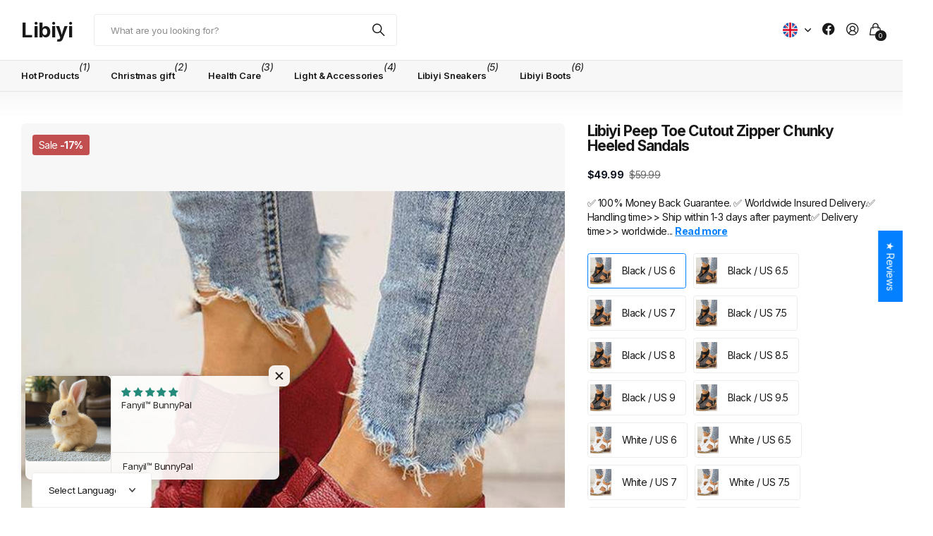

--- FILE ---
content_type: text/html; charset=utf-8
request_url: https://libiyi.com/products/libiyi-peep-toe-cutout-zipper-chunky-heeled-sandals
body_size: 49801
content:
<!doctype html>
<html
  lang="en"
  data-theme="next"
  dir="ltr"
  class="no-js btn-hover-up "
>
  <head>
    <meta charset="utf-8">
    <meta http-equiv="x-ua-compatible" content="ie=edge">
    <title>
      Libiyi Peep Toe Cutout Zipper Chunky Heeled Sandals
      
    </title><meta name="description" content="Libiyi Peep Toe Cutout Zipper Chunky Heeled Sandals"><meta name="theme-color" content="">
    <meta name="MobileOptimized" content="320">
    <meta name="HandheldFriendly" content="true">
    <meta
      name="viewport"
      content="width=device-width, initial-scale=1, minimum-scale=1, maximum-scale=5, viewport-fit=cover, shrink-to-fit=no"
    >
    <meta name="msapplication-config" content="//libiyi.com/cdn/shop/t/27/assets/browserconfig.xml?v=52024572095365081671764307036">
    <link rel="canonical" href="https://libiyi.com/products/libiyi-peep-toe-cutout-zipper-chunky-heeled-sandals">
    <link rel="preconnect" href="https://fonts.shopifycdn.com" crossorigin><link rel="preload" as="style" href="//libiyi.com/cdn/shop/t/27/assets/screen.css?v=163553309437769543821764307036">
    <link rel="preload" as="style" href="//libiyi.com/cdn/shop/t/27/assets/screen-settings.css?v=147028017644199613731764307174">
    
<link rel="preload" as="font" href="//libiyi.com/cdn/fonts/inter/inter_n7.02711e6b374660cfc7915d1afc1c204e633421e4.woff2" type="font/woff2" crossorigin>
    <link rel="preload" as="font" href="//libiyi.com/cdn/fonts/inter/inter_n4.b2a3f24c19b4de56e8871f609e73ca7f6d2e2bb9.woff2" type="font/woff2" crossorigin>
    <link rel="preload" as="font" href="//libiyi.com/cdn/shop/t/27/assets/icomoon.woff?v=131928518403279058281764307036" crossorigin>
    <link media="screen" rel="stylesheet" href="//libiyi.com/cdn/shop/t/27/assets/screen.css?v=163553309437769543821764307036" id="core-css">
    
    <noscript><link rel="stylesheet" href="//libiyi.com/cdn/shop/t/27/assets/async-menu.css?v=42198473107064888151764307036"></noscript><link media="screen" rel="stylesheet" href="//libiyi.com/cdn/shop/t/27/assets/page-product.css?v=96510261905101205411764307036" id="product-css"><link media="screen" rel="stylesheet" href="//libiyi.com/cdn/shop/t/27/assets/screen-settings.css?v=147028017644199613731764307174" id="custom-css"><script>
      document.documentElement.classList.remove('no-js');
    </script>
    <meta name="msapplication-config" content="//libiyi.com/cdn/shop/t/27/assets/browserconfig.xml?v=52024572095365081671764307036">
<meta property="og:title" content="Libiyi Peep Toe Cutout Zipper Chunky Heeled Sandals">
<meta property="og:type" content="product">
<meta property="og:description" content="Libiyi Peep Toe Cutout Zipper Chunky Heeled Sandals">
<meta property="og:site_name" content="Libiyi">
<meta property="og:url" content="https://libiyi.com/products/libiyi-peep-toe-cutout-zipper-chunky-heeled-sandals">

  
  <meta property="product:price:amount" content="49.99">
  <meta property="og:price:amount" content="49.99">
  <meta property="og:price:currency" content="USD">
  <meta property="og:availability" content="instock" />

<meta property="og:image" content="//libiyi.com/cdn/shop/products/libiyi-pumps-heels-black-us-5-libiyi-peep-toe-cutout-zipper-chunky-heeled-sandals-38130689900795.jpg?crop=center&height=500&v=1679997578&width=600">

<meta name="twitter:title" content="Libiyi Peep Toe Cutout Zipper Chunky Heeled Sandals">
<meta name="twitter:description" content="Libiyi Peep Toe Cutout Zipper Chunky Heeled Sandals">
<meta name="twitter:site" content="Libiyi">

<meta property="twitter:image" content="//libiyi.com/cdn/shop/products/libiyi-pumps-heels-black-us-5-libiyi-peep-toe-cutout-zipper-chunky-heeled-sandals-38130689900795.jpg?crop=center&height=500&v=1679997578&width=600">
<script type="application/ld+json">
  [{
        "@context": "https://schema.org",
        "@type": "Product",
        "name": "Libiyi Peep Toe Cutout Zipper Chunky Heeled Sandals",
        "url": "https://libiyi.com/products/libiyi-peep-toe-cutout-zipper-chunky-heeled-sandals","brand": { "@type": "Brand", "name": "Libiyi" },"description": "✅ 100% Money Back Guarantee.\n✅ Worldwide Insured Delivery.✅ Handling time\u0026gt;\u0026gt; Ship within 1-3 days after payment✅ Delivery time\u0026gt;\u0026gt; worldwide 7-20 working days\n\n\n   \n\n\nProduct Info:\n\n\n\nStyle:\nFashion. Stylish\n\n\nItem:\nSandals\n\n\nUpper Material:\nPU\n\n\nToe:\nPeep Toe\n\n\nClosure Type:\nZipper\n\n\nHeels:\nChunky Heel\n\n\nHeel Height:\n1.5-2.5 inches\n\n\n\n","image": "//libiyi.com/cdn/shop/products/libiyi-pumps-heels-black-us-5-libiyi-peep-toe-cutout-zipper-chunky-heeled-sandals-38130689900795.jpg?crop=center&height=500&v=1679997578&width=600","gtin8": "","sku": "SH00561-C#black-S#36","offers": {
          "@type": "Offer",
          "price": "49.99",
          "url": "https://libiyi.com/products/libiyi-peep-toe-cutout-zipper-chunky-heeled-sandals",
          "priceValidUntil": "2027-01-18",
          "priceCurrency": "USD",
            "availability": "https://schema.org/InStock",
            "inventoryLevel": "9992"}
      },
    {
      "@context": "https://schema.org/",
      "@type": "Organization",
      "url": "https://libiyi.com/products/libiyi-peep-toe-cutout-zipper-chunky-heeled-sandals",
      "name": "Libiyi",
      "legalName": "Libiyi",
      "description": "Libiyi Peep Toe Cutout Zipper Chunky Heeled Sandals","contactPoint": {
        "@type": "ContactPoint",
        "contactType": "Customer service",
        "telephone": "8615029962006"
      },
      "address": {
        "@type": "PostalAddress",
        "streetAddress": "Shaanxi xi&#39;an BinFenNanJun, ZhangBa Road",
        "addressLocality": "xi&#39;an",
        "postalCode": "710071",
        "addressCountry": "CHINA"
      }
    },
    {
      "@context": "https://schema.org",
      "@type": "WebSite",
      "url": "https://libiyi.com/products/libiyi-peep-toe-cutout-zipper-chunky-heeled-sandals",
      "name": "Libiyi",
      "description": "Libiyi Peep Toe Cutout Zipper Chunky Heeled Sandals",
      "author": [
        {
          "@type": "Organization",
          "url": "https://www.someoneyouknow.online",
          "name": "Someoneyouknow",
          "address": {
            "@type": "PostalAddress",
            "streetAddress": "Wilhelminaplein 25",
            "addressLocality": "Eindhoven",
            "addressRegion": "NB",
            "postalCode": "5611 HG",
            "addressCountry": "NL"
          }
        }
      ]
    }
  ]
</script>

    <script>window.performance && window.performance.mark && window.performance.mark('shopify.content_for_header.start');</script><meta name="google-site-verification" content="VgZ4GzDxvxIviMheQCDeDg_tFGqVcOX8FYzfX3wYBMs">
<meta name="google-site-verification" content="i5fkKjemZCVqPtPY4V_nnj-WpXTjiZOlwGi5MCA4usU">
<meta name="google-site-verification" content="UY0Usw6iWcnGWfb8UYzhd8NDAh5ct_A1XukFieyaTZ0">
<meta name="google-site-verification" content="-Wut9lbDw6agjs79Tzebg2Zn55bnaAKKI7ZFPLtJmiI">
<meta name="google-site-verification" content="qiP3nuMNNICGfNunI13unEcQu12yilmI4cZCPhHZ9wk">
<meta id="shopify-digital-wallet" name="shopify-digital-wallet" content="/2284912686/digital_wallets/dialog">
<meta name="shopify-checkout-api-token" content="65d6ed4acea5179954493be3d74ee309">
<meta id="in-context-paypal-metadata" data-shop-id="2284912686" data-venmo-supported="false" data-environment="production" data-locale="en_US" data-paypal-v4="true" data-currency="USD">
<link rel="alternate" hreflang="x-default" href="https://libiyi.com/products/libiyi-peep-toe-cutout-zipper-chunky-heeled-sandals">
<link rel="alternate" hreflang="en" href="https://libiyi.com/products/libiyi-peep-toe-cutout-zipper-chunky-heeled-sandals">
<link rel="alternate" hreflang="de" href="https://libiyi.com/de/products/libiyi-peep-toe-cutout-zipper-chunky-heeled-sandals">
<link rel="alternate" hreflang="es" href="https://libiyi.com/es/products/libiyi-peep-toe-cutout-zipper-chunky-heeled-sandals">
<link rel="alternate" hreflang="pt" href="https://libiyi.com/pt/products/libiyi-peep-toe-cutout-zipper-chunky-heeled-sandals">
<link rel="alternate" hreflang="no" href="https://libiyi.com/no/products/libiyi-peep-toe-cutout-zipper-chunky-heeled-sandals">
<link rel="alternate" hreflang="fr" href="https://libiyi.com/fr/products/libiyi-peep-toe-cutout-zipper-chunky-heeled-sandals">
<link rel="alternate" type="application/json+oembed" href="https://libiyi.com/products/libiyi-peep-toe-cutout-zipper-chunky-heeled-sandals.oembed">
<script async="async" src="/checkouts/internal/preloads.js?locale=en-US"></script>
<script id="shopify-features" type="application/json">{"accessToken":"65d6ed4acea5179954493be3d74ee309","betas":["rich-media-storefront-analytics"],"domain":"libiyi.com","predictiveSearch":true,"shopId":2284912686,"locale":"en"}</script>
<script>var Shopify = Shopify || {};
Shopify.shop = "colatech2.myshopify.com";
Shopify.locale = "en";
Shopify.currency = {"active":"USD","rate":"1.0"};
Shopify.country = "US";
Shopify.theme = {"name":"theme-export-www-torocky-com-next-25oct2025-0 的副本","id":155483635963,"schema_name":"Next","schema_version":"3.2.0","theme_store_id":null,"role":"main"};
Shopify.theme.handle = "null";
Shopify.theme.style = {"id":null,"handle":null};
Shopify.cdnHost = "libiyi.com/cdn";
Shopify.routes = Shopify.routes || {};
Shopify.routes.root = "/";</script>
<script type="module">!function(o){(o.Shopify=o.Shopify||{}).modules=!0}(window);</script>
<script>!function(o){function n(){var o=[];function n(){o.push(Array.prototype.slice.apply(arguments))}return n.q=o,n}var t=o.Shopify=o.Shopify||{};t.loadFeatures=n(),t.autoloadFeatures=n()}(window);</script>
<script id="shop-js-analytics" type="application/json">{"pageType":"product"}</script>
<script defer="defer" async type="module" src="//libiyi.com/cdn/shopifycloud/shop-js/modules/v2/client.init-shop-cart-sync_C5BV16lS.en.esm.js"></script>
<script defer="defer" async type="module" src="//libiyi.com/cdn/shopifycloud/shop-js/modules/v2/chunk.common_CygWptCX.esm.js"></script>
<script type="module">
  await import("//libiyi.com/cdn/shopifycloud/shop-js/modules/v2/client.init-shop-cart-sync_C5BV16lS.en.esm.js");
await import("//libiyi.com/cdn/shopifycloud/shop-js/modules/v2/chunk.common_CygWptCX.esm.js");

  window.Shopify.SignInWithShop?.initShopCartSync?.({"fedCMEnabled":true,"windoidEnabled":true});

</script>
<script>(function() {
  var isLoaded = false;
  function asyncLoad() {
    if (isLoaded) return;
    isLoaded = true;
    var urls = ["https:\/\/pandaapps.in\/apps\/languagepanda\/dist\/js\/language-pandav2.js?shop=colatech2.myshopify.com","https:\/\/sellup.herokuapp.com\/upseller.js?shop=colatech2.myshopify.com","https:\/\/sellup.herokuapp.com\/kartifyjs\/kartify.js?shop=colatech2.myshopify.com","https:\/\/spf-app.surmob.com\/addPixelCode.js?shop=colatech2.myshopify.com","\/\/satcb.azureedge.net\/Scripts\/satcb.min.js?shop=colatech2.myshopify.com","https:\/\/dkov91l6wait7.cloudfront.net\/almighty.js?shop=colatech2.myshopify.com","https:\/\/cdn-bundler.nice-team.net\/app\/js\/bundler.js?shop=colatech2.myshopify.com","https:\/\/cdn.hextom.com\/js\/freeshippingbar.js?shop=colatech2.myshopify.com","https:\/\/omnisnippet1.com\/platforms\/shopify.js?source=scriptTag\u0026v=2025-05-15T12\u0026shop=colatech2.myshopify.com"];
    for (var i = 0; i < urls.length; i++) {
      var s = document.createElement('script');
      s.type = 'text/javascript';
      s.async = true;
      s.src = urls[i];
      var x = document.getElementsByTagName('script')[0];
      x.parentNode.insertBefore(s, x);
    }
  };
  if(window.attachEvent) {
    window.attachEvent('onload', asyncLoad);
  } else {
    window.addEventListener('load', asyncLoad, false);
  }
})();</script>
<script id="__st">var __st={"a":2284912686,"offset":-18000,"reqid":"2f82ed81-ed95-4283-984d-e8636d4cb621-1768736363","pageurl":"libiyi.com\/products\/libiyi-peep-toe-cutout-zipper-chunky-heeled-sandals","u":"347142218a04","p":"product","rtyp":"product","rid":7707850670331};</script>
<script>window.ShopifyPaypalV4VisibilityTracking = true;</script>
<script id="captcha-bootstrap">!function(){'use strict';const t='contact',e='account',n='new_comment',o=[[t,t],['blogs',n],['comments',n],[t,'customer']],c=[[e,'customer_login'],[e,'guest_login'],[e,'recover_customer_password'],[e,'create_customer']],r=t=>t.map((([t,e])=>`form[action*='/${t}']:not([data-nocaptcha='true']) input[name='form_type'][value='${e}']`)).join(','),a=t=>()=>t?[...document.querySelectorAll(t)].map((t=>t.form)):[];function s(){const t=[...o],e=r(t);return a(e)}const i='password',u='form_key',d=['recaptcha-v3-token','g-recaptcha-response','h-captcha-response',i],f=()=>{try{return window.sessionStorage}catch{return}},m='__shopify_v',_=t=>t.elements[u];function p(t,e,n=!1){try{const o=window.sessionStorage,c=JSON.parse(o.getItem(e)),{data:r}=function(t){const{data:e,action:n}=t;return t[m]||n?{data:e,action:n}:{data:t,action:n}}(c);for(const[e,n]of Object.entries(r))t.elements[e]&&(t.elements[e].value=n);n&&o.removeItem(e)}catch(o){console.error('form repopulation failed',{error:o})}}const l='form_type',E='cptcha';function T(t){t.dataset[E]=!0}const w=window,h=w.document,L='Shopify',v='ce_forms',y='captcha';let A=!1;((t,e)=>{const n=(g='f06e6c50-85a8-45c8-87d0-21a2b65856fe',I='https://cdn.shopify.com/shopifycloud/storefront-forms-hcaptcha/ce_storefront_forms_captcha_hcaptcha.v1.5.2.iife.js',D={infoText:'Protected by hCaptcha',privacyText:'Privacy',termsText:'Terms'},(t,e,n)=>{const o=w[L][v],c=o.bindForm;if(c)return c(t,g,e,D).then(n);var r;o.q.push([[t,g,e,D],n]),r=I,A||(h.body.append(Object.assign(h.createElement('script'),{id:'captcha-provider',async:!0,src:r})),A=!0)});var g,I,D;w[L]=w[L]||{},w[L][v]=w[L][v]||{},w[L][v].q=[],w[L][y]=w[L][y]||{},w[L][y].protect=function(t,e){n(t,void 0,e),T(t)},Object.freeze(w[L][y]),function(t,e,n,w,h,L){const[v,y,A,g]=function(t,e,n){const i=e?o:[],u=t?c:[],d=[...i,...u],f=r(d),m=r(i),_=r(d.filter((([t,e])=>n.includes(e))));return[a(f),a(m),a(_),s()]}(w,h,L),I=t=>{const e=t.target;return e instanceof HTMLFormElement?e:e&&e.form},D=t=>v().includes(t);t.addEventListener('submit',(t=>{const e=I(t);if(!e)return;const n=D(e)&&!e.dataset.hcaptchaBound&&!e.dataset.recaptchaBound,o=_(e),c=g().includes(e)&&(!o||!o.value);(n||c)&&t.preventDefault(),c&&!n&&(function(t){try{if(!f())return;!function(t){const e=f();if(!e)return;const n=_(t);if(!n)return;const o=n.value;o&&e.removeItem(o)}(t);const e=Array.from(Array(32),(()=>Math.random().toString(36)[2])).join('');!function(t,e){_(t)||t.append(Object.assign(document.createElement('input'),{type:'hidden',name:u})),t.elements[u].value=e}(t,e),function(t,e){const n=f();if(!n)return;const o=[...t.querySelectorAll(`input[type='${i}']`)].map((({name:t})=>t)),c=[...d,...o],r={};for(const[a,s]of new FormData(t).entries())c.includes(a)||(r[a]=s);n.setItem(e,JSON.stringify({[m]:1,action:t.action,data:r}))}(t,e)}catch(e){console.error('failed to persist form',e)}}(e),e.submit())}));const S=(t,e)=>{t&&!t.dataset[E]&&(n(t,e.some((e=>e===t))),T(t))};for(const o of['focusin','change'])t.addEventListener(o,(t=>{const e=I(t);D(e)&&S(e,y())}));const B=e.get('form_key'),M=e.get(l),P=B&&M;t.addEventListener('DOMContentLoaded',(()=>{const t=y();if(P)for(const e of t)e.elements[l].value===M&&p(e,B);[...new Set([...A(),...v().filter((t=>'true'===t.dataset.shopifyCaptcha))])].forEach((e=>S(e,t)))}))}(h,new URLSearchParams(w.location.search),n,t,e,['guest_login'])})(!0,!0)}();</script>
<script integrity="sha256-4kQ18oKyAcykRKYeNunJcIwy7WH5gtpwJnB7kiuLZ1E=" data-source-attribution="shopify.loadfeatures" defer="defer" src="//libiyi.com/cdn/shopifycloud/storefront/assets/storefront/load_feature-a0a9edcb.js" crossorigin="anonymous"></script>
<script data-source-attribution="shopify.dynamic_checkout.dynamic.init">var Shopify=Shopify||{};Shopify.PaymentButton=Shopify.PaymentButton||{isStorefrontPortableWallets:!0,init:function(){window.Shopify.PaymentButton.init=function(){};var t=document.createElement("script");t.src="https://libiyi.com/cdn/shopifycloud/portable-wallets/latest/portable-wallets.en.js",t.type="module",document.head.appendChild(t)}};
</script>
<script data-source-attribution="shopify.dynamic_checkout.buyer_consent">
  function portableWalletsHideBuyerConsent(e){var t=document.getElementById("shopify-buyer-consent"),n=document.getElementById("shopify-subscription-policy-button");t&&n&&(t.classList.add("hidden"),t.setAttribute("aria-hidden","true"),n.removeEventListener("click",e))}function portableWalletsShowBuyerConsent(e){var t=document.getElementById("shopify-buyer-consent"),n=document.getElementById("shopify-subscription-policy-button");t&&n&&(t.classList.remove("hidden"),t.removeAttribute("aria-hidden"),n.addEventListener("click",e))}window.Shopify?.PaymentButton&&(window.Shopify.PaymentButton.hideBuyerConsent=portableWalletsHideBuyerConsent,window.Shopify.PaymentButton.showBuyerConsent=portableWalletsShowBuyerConsent);
</script>
<script>
  function portableWalletsCleanup(e){e&&e.src&&console.error("Failed to load portable wallets script "+e.src);var t=document.querySelectorAll("shopify-accelerated-checkout .shopify-payment-button__skeleton, shopify-accelerated-checkout-cart .wallet-cart-button__skeleton"),e=document.getElementById("shopify-buyer-consent");for(let e=0;e<t.length;e++)t[e].remove();e&&e.remove()}function portableWalletsNotLoadedAsModule(e){e instanceof ErrorEvent&&"string"==typeof e.message&&e.message.includes("import.meta")&&"string"==typeof e.filename&&e.filename.includes("portable-wallets")&&(window.removeEventListener("error",portableWalletsNotLoadedAsModule),window.Shopify.PaymentButton.failedToLoad=e,"loading"===document.readyState?document.addEventListener("DOMContentLoaded",window.Shopify.PaymentButton.init):window.Shopify.PaymentButton.init())}window.addEventListener("error",portableWalletsNotLoadedAsModule);
</script>

<script type="module" src="https://libiyi.com/cdn/shopifycloud/portable-wallets/latest/portable-wallets.en.js" onError="portableWalletsCleanup(this)" crossorigin="anonymous"></script>
<script nomodule>
  document.addEventListener("DOMContentLoaded", portableWalletsCleanup);
</script>

<script id='scb4127' type='text/javascript' async='' src='https://libiyi.com/cdn/shopifycloud/privacy-banner/storefront-banner.js'></script><link id="shopify-accelerated-checkout-styles" rel="stylesheet" media="screen" href="https://libiyi.com/cdn/shopifycloud/portable-wallets/latest/accelerated-checkout-backwards-compat.css" crossorigin="anonymous">
<style id="shopify-accelerated-checkout-cart">
        #shopify-buyer-consent {
  margin-top: 1em;
  display: inline-block;
  width: 100%;
}

#shopify-buyer-consent.hidden {
  display: none;
}

#shopify-subscription-policy-button {
  background: none;
  border: none;
  padding: 0;
  text-decoration: underline;
  font-size: inherit;
  cursor: pointer;
}

#shopify-subscription-policy-button::before {
  box-shadow: none;
}

      </style>

<script>window.performance && window.performance.mark && window.performance.mark('shopify.content_for_header.end');</script>
    
    <style>
      :root {
          --scheme-1:                      #ffffff;
          --scheme-1_solid:                #ffffff;
          --scheme-1_bg:                   var(--scheme-1);
          --scheme-1_bg_dark:              var(--scheme-1_bg);
          --scheme-1_bg_var:               var(--scheme-1_bg_dark);
          --scheme-1_bg_secondary:         #f2f2f2;
          --scheme-1_fg:                   #191919;
          --scheme-1_fg_sat:               #d8d8d8;
          --scheme-1_title:                #191919;
          --scheme-1_title_solid:          #191919;

          --scheme-1_primary_btn_bg:       #191919;
          --scheme-1_primary_btn_bg_dark:  #070707;
          --scheme-1_primary_btn_fg:       #ffffff;
          --scheme-1_secondary_btn_bg:     #e76c00;
          --scheme-1_secondary_btn_bg_dark:#c35b00;
          --scheme-1_secondary_btn_fg:     #ffffff;
          --scheme-1_tertiary_btn_bg:      #0280ff;
          --scheme-1_tertiary_btn_bg_dark: #006edd;
          --scheme-1_tertiary_btn_fg:      #ffffff;
          --scheme-1_btn_bg:       		var(--scheme-1_primary_btn_bg);
          --scheme-1_btn_bg_dark:  		var(--scheme-1_primary_btn_bg_dark);
          --scheme-1_btn_fg:       		var(--scheme-1_primary_btn_fg);
          --scheme-1_bd:                   #ececec;
          --scheme-1_input_bg:             #ffffff;
          --scheme-1_input_bg_dark:        #f2f2f2;
          --scheme-1_input_fg:             #191919;
          --scheme-1_input_pl:             #232323;
          --scheme-1_accent:               #0280ff;
          --scheme-1_accent_gradient:      linear-gradient(120deg, rgba(49, 132, 73, 0.36), rgba(255, 243, 234, 1) 100%);
          
          --scheme-1_fg_brightness: 0; 
          
            --body_bg:            				var(--scheme-1_bg);
          
          --scheme-1_bg_darkmode:        #191919;
          --scheme-1_fg_darkmode:        #ffffff;
          --scheme-1_primary_btn_bg_darkmode: #e76c00;
          --scheme-1_primary_btn_fg_darkmode: #ffffff;
          --scheme-1_accent_darkmode:    #f9af11;
        }
        :root, [class*="palette-scheme-1"], [data-active-content*="scheme-1"] {
        --primary_bg:             var(--scheme-1_bg);
        --bg_secondary:           var(--scheme-1_bg_secondary);
        --primary_text:           var(--scheme-1_fg);
        --primary_text_h:         var(--scheme-1_title);
        --headings_text:          var(--primary_text_h);
        --headings_text_solid:    var(--scheme-1_title_solid);
        --primary_btn_bg:         var(--scheme-1_primary_btn_bg);
        --primary_btn_bg_dark:    var(--scheme-1_primary_btn_bg_dark);
        --primary_btn_fg:       var(--scheme-1_primary_btn_fg);
        --secondary_btn_bg:       var(--scheme-1_secondary_btn_bg);
        --secondary_btn_bg_dark:  var(--scheme-1_secondary_btn_bg_dark);
        --secondary_btn_fg:     var(--scheme-1_secondary_btn_fg);
        --tertiary_btn_bg:        var(--scheme-1_tertiary_btn_bg);
        --tertiary_btn_bg_dark:   var(--scheme-1_tertiary_btn_bg_dark);
        --tertiary_btn_fg:      var(--scheme-1_tertiary_btn_fg);
        --input_bg:               var(--scheme-1_input_bg);
        --input_bg_dark:          var(--scheme-1_input_bg_dark);
        --input_fg:               var(--scheme-1_input_fg);
        --input_pl:               var(--scheme-1_input_pl);
        --input_bd:               var(--scheme-1_bd);
        --custom_bd:              var(--custom_input_bd);
        --secondary_bg: 		  var(--primary_btn_bg);
        --accent:                 var(--scheme-1_accent);
        --theme_bg:               var(--accent);
        --accent_gradient:        var(--scheme-1_accent_gradient);
        --primary_text_brightness:var(--scheme-1_fg_brightness);
        --primary_default_body_text:     var(--scheme-1_fg);
        --primary_default_heading_text:  var(--scheme-1_title);
        }
        
        .day-switched {
          --scheme-1_bg:     var(--scheme-1_bg_darkmode);
          --scheme-1_fg:     var(--scheme-1_fg_darkmode);
          --scheme-1_btn_bg: var(--scheme-1_primary_btn_bg_darkmode);
          --scheme-1_btn_fg: var(--scheme-1_primary_btn_fg_darkmode);
          --scheme-1_accent: var(--scheme-1_accent_darkmode);
        }
        .day-switched, .day-switched [class*="palette-scheme-1"], .day-switched [data-active-content*="scheme-1"] {
          --primary_bg:             var(--scheme-1_bg);
          --bg_secondary:           var(--primary_bg);
          --primary_text:           var(--scheme-1_fg);
          --primary_text_h:         var(--primary_text);
          --headings_text:          var(--primary_text);
          --headings_text_solid:    var(--primary_text);
          --primary_btn_bg:         var(--scheme-1_btn_bg);
          --primary_btn_bg_dark:    var(--primary_btn_bg);
          --primary_btn_fg:         var(--scheme-1_btn_fg);
          --secondary_btn_bg:       var(--primary_btn_bg);
          --secondary_btn_bg_dark:  var(--primary_btn_bg);
          --secondary_btn_fg:       var(--primary_btn_fg);
          --tertiary_btn_bg:        var(--primary_btn_bg);
          --tertiary_btn_bg_dark:   var(--primary_btn_bg);
          --tertiary_btn_fg:        var(--primary_btn_fg);
          --primary_default_body_text:     var(--primary_text);
          --primary_default_heading_text:  var(--primary_text);
          --accent:                 var(--scheme-1_accent);
          
            --body_bg:            	var(--primary_bg);
          
        }
      :root {
          --scheme-2:                      #191919;
          --scheme-2_solid:                #191919;
          --scheme-2_bg:                   var(--scheme-2);
          --scheme-2_bg_dark:              #141414;
          --scheme-2_bg_var:               var(--scheme-2_bg_dark);
          --scheme-2_bg_secondary:         #3e3737;
          --scheme-2_fg:                   #ffffff;
          --scheme-2_fg_sat:               #ffffff;
          --scheme-2_title:                #ffffff;
          --scheme-2_title_solid:          #ffffff;

          --scheme-2_primary_btn_bg:       #ffffff;
          --scheme-2_primary_btn_bg_dark:  #ededed;
          --scheme-2_primary_btn_fg:       #191919;
          --scheme-2_secondary_btn_bg:     #e76c00;
          --scheme-2_secondary_btn_bg_dark:#c35b00;
          --scheme-2_secondary_btn_fg:     #ffffff;
          --scheme-2_tertiary_btn_bg:      #191919;
          --scheme-2_tertiary_btn_bg_dark: #070707;
          --scheme-2_tertiary_btn_fg:      #ffffff;
          --scheme-2_btn_bg:       		var(--scheme-2_primary_btn_bg);
          --scheme-2_btn_bg_dark:  		var(--scheme-2_primary_btn_bg_dark);
          --scheme-2_btn_fg:       		var(--scheme-2_primary_btn_fg);
          --scheme-2_bd:                   #ececec;
          --scheme-2_input_bg:             #ffffff;
          --scheme-2_input_bg_dark:        #f2f2f2;
          --scheme-2_input_fg:             #191919;
          --scheme-2_input_pl:             #232323;
          --scheme-2_accent:               #0280ff;
          --scheme-2_accent_gradient:      #0280ff;
          
          --scheme-2_fg_brightness: 1; 
          
          --scheme-2_bg_darkmode:        #191919;
          --scheme-2_fg_darkmode:        #ffffff;
          --scheme-2_primary_btn_bg_darkmode: #e76c00;
          --scheme-2_primary_btn_fg_darkmode: #ffffff;
          --scheme-2_accent_darkmode:    #f9af11;
        }
        [class*="palette-scheme-2"], [data-active-content*="scheme-2"] {
        --primary_bg:             var(--scheme-2_bg);
        --bg_secondary:           var(--scheme-2_bg_secondary);
        --primary_text:           var(--scheme-2_fg);
        --primary_text_h:         var(--scheme-2_title);
        --headings_text:          var(--primary_text_h);
        --headings_text_solid:    var(--scheme-2_title_solid);
        --primary_btn_bg:         var(--scheme-2_primary_btn_bg);
        --primary_btn_bg_dark:    var(--scheme-2_primary_btn_bg_dark);
        --primary_btn_fg:       var(--scheme-2_primary_btn_fg);
        --secondary_btn_bg:       var(--scheme-2_secondary_btn_bg);
        --secondary_btn_bg_dark:  var(--scheme-2_secondary_btn_bg_dark);
        --secondary_btn_fg:     var(--scheme-2_secondary_btn_fg);
        --tertiary_btn_bg:        var(--scheme-2_tertiary_btn_bg);
        --tertiary_btn_bg_dark:   var(--scheme-2_tertiary_btn_bg_dark);
        --tertiary_btn_fg:      var(--scheme-2_tertiary_btn_fg);
        --input_bg:               var(--scheme-2_input_bg);
        --input_bg_dark:          var(--scheme-2_input_bg_dark);
        --input_fg:               var(--scheme-2_input_fg);
        --input_pl:               var(--scheme-2_input_pl);
        --input_bd:               var(--scheme-2_bd);
        --custom_bd:              var(--custom_input_bd);
        --secondary_bg: 		  var(--primary_btn_bg);
        --accent:                 var(--scheme-2_accent);
        --theme_bg:               var(--accent);
        --accent_gradient:        var(--scheme-2_accent_gradient);
        --primary_text_brightness:var(--scheme-2_fg_brightness);
        --primary_default_body_text:     var(--scheme-1_fg);
        --primary_default_heading_text:  var(--scheme-1_title);
        }
        
        .day-switched {
          --scheme-2_bg:     var(--scheme-2_bg_darkmode);
          --scheme-2_fg:     var(--scheme-2_fg_darkmode);
          --scheme-2_btn_bg: var(--scheme-2_primary_btn_bg_darkmode);
          --scheme-2_btn_fg: var(--scheme-2_primary_btn_fg_darkmode);
          --scheme-2_accent: var(--scheme-2_accent_darkmode);
        }
        .day-switched [class*="palette-scheme-2"], .day-switched [data-active-content*="scheme-2"] {
          --primary_bg:             var(--scheme-2_bg);
          --bg_secondary:           var(--primary_bg);
          --primary_text:           var(--scheme-2_fg);
          --primary_text_h:         var(--primary_text);
          --headings_text:          var(--primary_text);
          --headings_text_solid:    var(--primary_text);
          --primary_btn_bg:         var(--scheme-2_btn_bg);
          --primary_btn_bg_dark:    var(--primary_btn_bg);
          --primary_btn_fg:         var(--scheme-2_btn_fg);
          --secondary_btn_bg:       var(--primary_btn_bg);
          --secondary_btn_bg_dark:  var(--primary_btn_bg);
          --secondary_btn_fg:       var(--primary_btn_fg);
          --tertiary_btn_bg:        var(--primary_btn_bg);
          --tertiary_btn_bg_dark:   var(--primary_btn_bg);
          --tertiary_btn_fg:        var(--primary_btn_fg);
          --primary_default_body_text:     var(--primary_text);
          --primary_default_heading_text:  var(--primary_text);
          --accent:                 var(--scheme-2_accent);
          
        }
      :root {
          --scheme-3:                      #f7f7f7;
          --scheme-3_solid:                #f7f7f7;
          --scheme-3_bg:                   var(--scheme-3);
          --scheme-3_bg_dark:              #f2f2f2;
          --scheme-3_bg_var:               var(--scheme-3_bg_dark);
          --scheme-3_bg_secondary:         #ffffff;
          --scheme-3_fg:                   #191919;
          --scheme-3_fg_sat:               #d8d8d8;
          --scheme-3_title:                #191919;
          --scheme-3_title_solid:          #191919;

          --scheme-3_primary_btn_bg:       #0280ff;
          --scheme-3_primary_btn_bg_dark:  #006edd;
          --scheme-3_primary_btn_fg:       #ffffff;
          --scheme-3_secondary_btn_bg:     #e76c00;
          --scheme-3_secondary_btn_bg_dark:#c35b00;
          --scheme-3_secondary_btn_fg:     #ffffff;
          --scheme-3_tertiary_btn_bg:      #191919;
          --scheme-3_tertiary_btn_bg_dark: #070707;
          --scheme-3_tertiary_btn_fg:      #ffffff;
          --scheme-3_btn_bg:       		var(--scheme-3_primary_btn_bg);
          --scheme-3_btn_bg_dark:  		var(--scheme-3_primary_btn_bg_dark);
          --scheme-3_btn_fg:       		var(--scheme-3_primary_btn_fg);
          --scheme-3_bd:                   #e5e5e5;
          --scheme-3_input_bg:             #ffffff;
          --scheme-3_input_bg_dark:        #f2f2f2;
          --scheme-3_input_fg:             #191919;
          --scheme-3_input_pl:             #232323;
          --scheme-3_accent:               #e76c00;
          --scheme-3_accent_gradient:      #e76c00;
          
          --scheme-3_fg_brightness: 0; 
          
          --scheme-3_bg_darkmode:        #191919;
          --scheme-3_fg_darkmode:        #ffffff;
          --scheme-3_primary_btn_bg_darkmode: #e76c00;
          --scheme-3_primary_btn_fg_darkmode: #ffffff;
          --scheme-3_accent_darkmode:    #f9af11;
        }
        [class*="palette-scheme-3"], [data-active-content*="scheme-3"] {
        --primary_bg:             var(--scheme-3_bg);
        --bg_secondary:           var(--scheme-3_bg_secondary);
        --primary_text:           var(--scheme-3_fg);
        --primary_text_h:         var(--scheme-3_title);
        --headings_text:          var(--primary_text_h);
        --headings_text_solid:    var(--scheme-3_title_solid);
        --primary_btn_bg:         var(--scheme-3_primary_btn_bg);
        --primary_btn_bg_dark:    var(--scheme-3_primary_btn_bg_dark);
        --primary_btn_fg:       var(--scheme-3_primary_btn_fg);
        --secondary_btn_bg:       var(--scheme-3_secondary_btn_bg);
        --secondary_btn_bg_dark:  var(--scheme-3_secondary_btn_bg_dark);
        --secondary_btn_fg:     var(--scheme-3_secondary_btn_fg);
        --tertiary_btn_bg:        var(--scheme-3_tertiary_btn_bg);
        --tertiary_btn_bg_dark:   var(--scheme-3_tertiary_btn_bg_dark);
        --tertiary_btn_fg:      var(--scheme-3_tertiary_btn_fg);
        --input_bg:               var(--scheme-3_input_bg);
        --input_bg_dark:          var(--scheme-3_input_bg_dark);
        --input_fg:               var(--scheme-3_input_fg);
        --input_pl:               var(--scheme-3_input_pl);
        --input_bd:               var(--scheme-3_bd);
        --custom_bd:              var(--custom_input_bd);
        --secondary_bg: 		  var(--primary_btn_bg);
        --accent:                 var(--scheme-3_accent);
        --theme_bg:               var(--accent);
        --accent_gradient:        var(--scheme-3_accent_gradient);
        --primary_text_brightness:var(--scheme-3_fg_brightness);
        --primary_default_body_text:     var(--scheme-1_fg);
        --primary_default_heading_text:  var(--scheme-1_title);
        }
        
        .day-switched {
          --scheme-3_bg:     var(--scheme-3_bg_darkmode);
          --scheme-3_fg:     var(--scheme-3_fg_darkmode);
          --scheme-3_btn_bg: var(--scheme-3_primary_btn_bg_darkmode);
          --scheme-3_btn_fg: var(--scheme-3_primary_btn_fg_darkmode);
          --scheme-3_accent: var(--scheme-3_accent_darkmode);
        }
        .day-switched [class*="palette-scheme-3"], .day-switched [data-active-content*="scheme-3"] {
          --primary_bg:             var(--scheme-3_bg);
          --bg_secondary:           var(--primary_bg);
          --primary_text:           var(--scheme-3_fg);
          --primary_text_h:         var(--primary_text);
          --headings_text:          var(--primary_text);
          --headings_text_solid:    var(--primary_text);
          --primary_btn_bg:         var(--scheme-3_btn_bg);
          --primary_btn_bg_dark:    var(--primary_btn_bg);
          --primary_btn_fg:         var(--scheme-3_btn_fg);
          --secondary_btn_bg:       var(--primary_btn_bg);
          --secondary_btn_bg_dark:  var(--primary_btn_bg);
          --secondary_btn_fg:       var(--primary_btn_fg);
          --tertiary_btn_bg:        var(--primary_btn_bg);
          --tertiary_btn_bg_dark:   var(--primary_btn_bg);
          --tertiary_btn_fg:        var(--primary_btn_fg);
          --primary_default_body_text:     var(--primary_text);
          --primary_default_heading_text:  var(--primary_text);
          --accent:                 var(--scheme-3_accent);
          
        }
      :root {
          --scheme-4:                      #e76c00;
          --scheme-4_solid:                #e76c00;
          --scheme-4_bg:                   var(--scheme-4);
          --scheme-4_bg_dark:              #dd6700;
          --scheme-4_bg_var:               var(--scheme-4_bg_dark);
          --scheme-4_bg_secondary:         #020101;
          --scheme-4_fg:                   #ffffff;
          --scheme-4_fg_sat:               #ffffff;
          --scheme-4_title:                #ffffff;
          --scheme-4_title_solid:          #ffffff;

          --scheme-4_primary_btn_bg:       #ffffff;
          --scheme-4_primary_btn_bg_dark:  #ededed;
          --scheme-4_primary_btn_fg:       #191919;
          --scheme-4_secondary_btn_bg:     #0280ff;
          --scheme-4_secondary_btn_bg_dark:#006edd;
          --scheme-4_secondary_btn_fg:     #ffffff;
          --scheme-4_tertiary_btn_bg:      #f2f1ec;
          --scheme-4_tertiary_btn_bg_dark: #e3e1d7;
          --scheme-4_tertiary_btn_fg:      #191919;
          --scheme-4_btn_bg:       		var(--scheme-4_primary_btn_bg);
          --scheme-4_btn_bg_dark:  		var(--scheme-4_primary_btn_bg_dark);
          --scheme-4_btn_fg:       		var(--scheme-4_primary_btn_fg);
          --scheme-4_bd:                   #e5e5e5;
          --scheme-4_input_bg:             #ffffff;
          --scheme-4_input_bg_dark:        #f2f2f2;
          --scheme-4_input_fg:             #191919;
          --scheme-4_input_pl:             #232323;
          --scheme-4_accent:               #0280ff;
          --scheme-4_accent_gradient:      #0280ff;
          
          --scheme-4_fg_brightness: 1; 
          
          --scheme-4_bg_darkmode:        #191919;
          --scheme-4_fg_darkmode:        #ffffff;
          --scheme-4_primary_btn_bg_darkmode: #e76c00;
          --scheme-4_primary_btn_fg_darkmode: #ffffff;
          --scheme-4_accent_darkmode:    #f9af11;
        }
        [class*="palette-scheme-4"], [data-active-content*="scheme-4"] {
        --primary_bg:             var(--scheme-4_bg);
        --bg_secondary:           var(--scheme-4_bg_secondary);
        --primary_text:           var(--scheme-4_fg);
        --primary_text_h:         var(--scheme-4_title);
        --headings_text:          var(--primary_text_h);
        --headings_text_solid:    var(--scheme-4_title_solid);
        --primary_btn_bg:         var(--scheme-4_primary_btn_bg);
        --primary_btn_bg_dark:    var(--scheme-4_primary_btn_bg_dark);
        --primary_btn_fg:       var(--scheme-4_primary_btn_fg);
        --secondary_btn_bg:       var(--scheme-4_secondary_btn_bg);
        --secondary_btn_bg_dark:  var(--scheme-4_secondary_btn_bg_dark);
        --secondary_btn_fg:     var(--scheme-4_secondary_btn_fg);
        --tertiary_btn_bg:        var(--scheme-4_tertiary_btn_bg);
        --tertiary_btn_bg_dark:   var(--scheme-4_tertiary_btn_bg_dark);
        --tertiary_btn_fg:      var(--scheme-4_tertiary_btn_fg);
        --input_bg:               var(--scheme-4_input_bg);
        --input_bg_dark:          var(--scheme-4_input_bg_dark);
        --input_fg:               var(--scheme-4_input_fg);
        --input_pl:               var(--scheme-4_input_pl);
        --input_bd:               var(--scheme-4_bd);
        --custom_bd:              var(--custom_input_bd);
        --secondary_bg: 		  var(--primary_btn_bg);
        --accent:                 var(--scheme-4_accent);
        --theme_bg:               var(--accent);
        --accent_gradient:        var(--scheme-4_accent_gradient);
        --primary_text_brightness:var(--scheme-4_fg_brightness);
        --primary_default_body_text:     var(--scheme-1_fg);
        --primary_default_heading_text:  var(--scheme-1_title);
        }
        
        .day-switched {
          --scheme-4_bg:     var(--scheme-4_bg_darkmode);
          --scheme-4_fg:     var(--scheme-4_fg_darkmode);
          --scheme-4_btn_bg: var(--scheme-4_primary_btn_bg_darkmode);
          --scheme-4_btn_fg: var(--scheme-4_primary_btn_fg_darkmode);
          --scheme-4_accent: var(--scheme-4_accent_darkmode);
        }
        .day-switched [class*="palette-scheme-4"], .day-switched [data-active-content*="scheme-4"] {
          --primary_bg:             var(--scheme-4_bg);
          --bg_secondary:           var(--primary_bg);
          --primary_text:           var(--scheme-4_fg);
          --primary_text_h:         var(--primary_text);
          --headings_text:          var(--primary_text);
          --headings_text_solid:    var(--primary_text);
          --primary_btn_bg:         var(--scheme-4_btn_bg);
          --primary_btn_bg_dark:    var(--primary_btn_bg);
          --primary_btn_fg:         var(--scheme-4_btn_fg);
          --secondary_btn_bg:       var(--primary_btn_bg);
          --secondary_btn_bg_dark:  var(--primary_btn_bg);
          --secondary_btn_fg:       var(--primary_btn_fg);
          --tertiary_btn_bg:        var(--primary_btn_bg);
          --tertiary_btn_bg_dark:   var(--primary_btn_bg);
          --tertiary_btn_fg:        var(--primary_btn_fg);
          --primary_default_body_text:     var(--primary_text);
          --primary_default_heading_text:  var(--primary_text);
          --accent:                 var(--scheme-4_accent);
          
        }
      :root {
          --scheme-5:                      #0280ff;
          --scheme-5_solid:                #0280ff;
          --scheme-5_bg:                   var(--scheme-5);
          --scheme-5_bg_dark:              #007bf7;
          --scheme-5_bg_var:               var(--scheme-5_bg_dark);
          --scheme-5_bg_secondary:         #ffffff;
          --scheme-5_fg:                   #ffffff;
          --scheme-5_fg_sat:               #ffffff;
          --scheme-5_title:                #ffffff;
          --scheme-5_title_solid:          #ffffff;

          --scheme-5_primary_btn_bg:       #ffffff;
          --scheme-5_primary_btn_bg_dark:  #ededed;
          --scheme-5_primary_btn_fg:       #191919;
          --scheme-5_secondary_btn_bg:     #e76c00;
          --scheme-5_secondary_btn_bg_dark:#c35b00;
          --scheme-5_secondary_btn_fg:     #ffffff;
          --scheme-5_tertiary_btn_bg:      #191919;
          --scheme-5_tertiary_btn_bg_dark: #070707;
          --scheme-5_tertiary_btn_fg:      #ffffff;
          --scheme-5_btn_bg:       		var(--scheme-5_primary_btn_bg);
          --scheme-5_btn_bg_dark:  		var(--scheme-5_primary_btn_bg_dark);
          --scheme-5_btn_fg:       		var(--scheme-5_primary_btn_fg);
          --scheme-5_bd:                   #e5e5e5;
          --scheme-5_input_bg:             #ffffff;
          --scheme-5_input_bg_dark:        #f2f2f2;
          --scheme-5_input_fg:             #191919;
          --scheme-5_input_pl:             #232323;
          --scheme-5_accent:               #0280ff;
          --scheme-5_accent_gradient:      #0280ff;
          
          --scheme-5_fg_brightness: 1; 
          
          --scheme-5_bg_darkmode:        #191919;
          --scheme-5_fg_darkmode:        #ffffff;
          --scheme-5_primary_btn_bg_darkmode: #e76c00;
          --scheme-5_primary_btn_fg_darkmode: #ffffff;
          --scheme-5_accent_darkmode:    #f9af11;
        }
        [class*="palette-scheme-5"], [data-active-content*="scheme-5"] {
        --primary_bg:             var(--scheme-5_bg);
        --bg_secondary:           var(--scheme-5_bg_secondary);
        --primary_text:           var(--scheme-5_fg);
        --primary_text_h:         var(--scheme-5_title);
        --headings_text:          var(--primary_text_h);
        --headings_text_solid:    var(--scheme-5_title_solid);
        --primary_btn_bg:         var(--scheme-5_primary_btn_bg);
        --primary_btn_bg_dark:    var(--scheme-5_primary_btn_bg_dark);
        --primary_btn_fg:       var(--scheme-5_primary_btn_fg);
        --secondary_btn_bg:       var(--scheme-5_secondary_btn_bg);
        --secondary_btn_bg_dark:  var(--scheme-5_secondary_btn_bg_dark);
        --secondary_btn_fg:     var(--scheme-5_secondary_btn_fg);
        --tertiary_btn_bg:        var(--scheme-5_tertiary_btn_bg);
        --tertiary_btn_bg_dark:   var(--scheme-5_tertiary_btn_bg_dark);
        --tertiary_btn_fg:      var(--scheme-5_tertiary_btn_fg);
        --input_bg:               var(--scheme-5_input_bg);
        --input_bg_dark:          var(--scheme-5_input_bg_dark);
        --input_fg:               var(--scheme-5_input_fg);
        --input_pl:               var(--scheme-5_input_pl);
        --input_bd:               var(--scheme-5_bd);
        --custom_bd:              var(--custom_input_bd);
        --secondary_bg: 		  var(--primary_btn_bg);
        --accent:                 var(--scheme-5_accent);
        --theme_bg:               var(--accent);
        --accent_gradient:        var(--scheme-5_accent_gradient);
        --primary_text_brightness:var(--scheme-5_fg_brightness);
        --primary_default_body_text:     var(--scheme-1_fg);
        --primary_default_heading_text:  var(--scheme-1_title);
        }
        
        .day-switched {
          --scheme-5_bg:     var(--scheme-5_bg_darkmode);
          --scheme-5_fg:     var(--scheme-5_fg_darkmode);
          --scheme-5_btn_bg: var(--scheme-5_primary_btn_bg_darkmode);
          --scheme-5_btn_fg: var(--scheme-5_primary_btn_fg_darkmode);
          --scheme-5_accent: var(--scheme-5_accent_darkmode);
        }
        .day-switched [class*="palette-scheme-5"], .day-switched [data-active-content*="scheme-5"] {
          --primary_bg:             var(--scheme-5_bg);
          --bg_secondary:           var(--primary_bg);
          --primary_text:           var(--scheme-5_fg);
          --primary_text_h:         var(--primary_text);
          --headings_text:          var(--primary_text);
          --headings_text_solid:    var(--primary_text);
          --primary_btn_bg:         var(--scheme-5_btn_bg);
          --primary_btn_bg_dark:    var(--primary_btn_bg);
          --primary_btn_fg:         var(--scheme-5_btn_fg);
          --secondary_btn_bg:       var(--primary_btn_bg);
          --secondary_btn_bg_dark:  var(--primary_btn_bg);
          --secondary_btn_fg:       var(--primary_btn_fg);
          --tertiary_btn_bg:        var(--primary_btn_bg);
          --tertiary_btn_bg_dark:   var(--primary_btn_bg);
          --tertiary_btn_fg:        var(--primary_btn_fg);
          --primary_default_body_text:     var(--primary_text);
          --primary_default_heading_text:  var(--primary_text);
          --accent:                 var(--scheme-5_accent);
          
        }
      :root {
          --scheme-6:                      #edebe6;
          --scheme-6_solid:                #edebe6;
          --scheme-6_bg:                   var(--scheme-6);
          --scheme-6_bg_dark:              #e9e6e0;
          --scheme-6_bg_var:               var(--scheme-6_bg_dark);
          --scheme-6_bg_secondary:         #fcf9f1;
          --scheme-6_fg:                   #191919;
          --scheme-6_fg_sat:               #d8d8d8;
          --scheme-6_title:                #191919;
          --scheme-6_title_solid:          #191919;

          --scheme-6_primary_btn_bg:       #e76c00;
          --scheme-6_primary_btn_bg_dark:  #c35b00;
          --scheme-6_primary_btn_fg:       #ffffff;
          --scheme-6_secondary_btn_bg:     #0280ff;
          --scheme-6_secondary_btn_bg_dark:#006edd;
          --scheme-6_secondary_btn_fg:     #ffffff;
          --scheme-6_tertiary_btn_bg:      #191919;
          --scheme-6_tertiary_btn_bg_dark: #070707;
          --scheme-6_tertiary_btn_fg:      #ffffff;
          --scheme-6_btn_bg:       		var(--scheme-6_primary_btn_bg);
          --scheme-6_btn_bg_dark:  		var(--scheme-6_primary_btn_bg_dark);
          --scheme-6_btn_fg:       		var(--scheme-6_primary_btn_fg);
          --scheme-6_bd:                   #e5e5e5;
          --scheme-6_input_bg:             #ffffff;
          --scheme-6_input_bg_dark:        #f2f2f2;
          --scheme-6_input_fg:             #191919;
          --scheme-6_input_pl:             #232323;
          --scheme-6_accent:               #0280ff;
          --scheme-6_accent_gradient:      #0280ff;
          
          --scheme-6_fg_brightness: 0; 
          
          --scheme-6_bg_darkmode:        #191919;
          --scheme-6_fg_darkmode:        #ffffff;
          --scheme-6_primary_btn_bg_darkmode: #e76c00;
          --scheme-6_primary_btn_fg_darkmode: #ffffff;
          --scheme-6_accent_darkmode:    #f9af11;
        }
        [class*="palette-scheme-6"], [data-active-content*="scheme-6"] {
        --primary_bg:             var(--scheme-6_bg);
        --bg_secondary:           var(--scheme-6_bg_secondary);
        --primary_text:           var(--scheme-6_fg);
        --primary_text_h:         var(--scheme-6_title);
        --headings_text:          var(--primary_text_h);
        --headings_text_solid:    var(--scheme-6_title_solid);
        --primary_btn_bg:         var(--scheme-6_primary_btn_bg);
        --primary_btn_bg_dark:    var(--scheme-6_primary_btn_bg_dark);
        --primary_btn_fg:       var(--scheme-6_primary_btn_fg);
        --secondary_btn_bg:       var(--scheme-6_secondary_btn_bg);
        --secondary_btn_bg_dark:  var(--scheme-6_secondary_btn_bg_dark);
        --secondary_btn_fg:     var(--scheme-6_secondary_btn_fg);
        --tertiary_btn_bg:        var(--scheme-6_tertiary_btn_bg);
        --tertiary_btn_bg_dark:   var(--scheme-6_tertiary_btn_bg_dark);
        --tertiary_btn_fg:      var(--scheme-6_tertiary_btn_fg);
        --input_bg:               var(--scheme-6_input_bg);
        --input_bg_dark:          var(--scheme-6_input_bg_dark);
        --input_fg:               var(--scheme-6_input_fg);
        --input_pl:               var(--scheme-6_input_pl);
        --input_bd:               var(--scheme-6_bd);
        --custom_bd:              var(--custom_input_bd);
        --secondary_bg: 		  var(--primary_btn_bg);
        --accent:                 var(--scheme-6_accent);
        --theme_bg:               var(--accent);
        --accent_gradient:        var(--scheme-6_accent_gradient);
        --primary_text_brightness:var(--scheme-6_fg_brightness);
        --primary_default_body_text:     var(--scheme-1_fg);
        --primary_default_heading_text:  var(--scheme-1_title);
        }
        
        .day-switched {
          --scheme-6_bg:     var(--scheme-6_bg_darkmode);
          --scheme-6_fg:     var(--scheme-6_fg_darkmode);
          --scheme-6_btn_bg: var(--scheme-6_primary_btn_bg_darkmode);
          --scheme-6_btn_fg: var(--scheme-6_primary_btn_fg_darkmode);
          --scheme-6_accent: var(--scheme-6_accent_darkmode);
        }
        .day-switched [class*="palette-scheme-6"], .day-switched [data-active-content*="scheme-6"] {
          --primary_bg:             var(--scheme-6_bg);
          --bg_secondary:           var(--primary_bg);
          --primary_text:           var(--scheme-6_fg);
          --primary_text_h:         var(--primary_text);
          --headings_text:          var(--primary_text);
          --headings_text_solid:    var(--primary_text);
          --primary_btn_bg:         var(--scheme-6_btn_bg);
          --primary_btn_bg_dark:    var(--primary_btn_bg);
          --primary_btn_fg:         var(--scheme-6_btn_fg);
          --secondary_btn_bg:       var(--primary_btn_bg);
          --secondary_btn_bg_dark:  var(--primary_btn_bg);
          --secondary_btn_fg:       var(--primary_btn_fg);
          --tertiary_btn_bg:        var(--primary_btn_bg);
          --tertiary_btn_bg_dark:   var(--primary_btn_bg);
          --tertiary_btn_fg:        var(--primary_btn_fg);
          --primary_default_body_text:     var(--primary_text);
          --primary_default_heading_text:  var(--primary_text);
          --accent:                 var(--scheme-6_accent);
          
        }
      :root {
          --scheme-7:                      linear-gradient(120deg, rgba(49, 132, 73, 0.36), rgba(255, 243, 234, 1) 100%);
          --scheme-7_solid:                #f7f7f7;
          --scheme-7_bg:                   var(--scheme-7);
          --scheme-7_bg_dark:              #f2f2f2;
          --scheme-7_bg_var:               var(--scheme-7_bg_dark);
          --scheme-7_bg_secondary:         #ffffff;
          --scheme-7_fg:                   #191919;
          --scheme-7_fg_sat:               #d8d8d8;
          --scheme-7_title:                #191919;
          --scheme-7_title_solid:          #191919;

          --scheme-7_primary_btn_bg:       #e76c00;
          --scheme-7_primary_btn_bg_dark:  #c35b00;
          --scheme-7_primary_btn_fg:       #ffffff;
          --scheme-7_secondary_btn_bg:     #0280ff;
          --scheme-7_secondary_btn_bg_dark:#006edd;
          --scheme-7_secondary_btn_fg:     #ffffff;
          --scheme-7_tertiary_btn_bg:      #191919;
          --scheme-7_tertiary_btn_bg_dark: #070707;
          --scheme-7_tertiary_btn_fg:      #ffffff;
          --scheme-7_btn_bg:       		var(--scheme-7_primary_btn_bg);
          --scheme-7_btn_bg_dark:  		var(--scheme-7_primary_btn_bg_dark);
          --scheme-7_btn_fg:       		var(--scheme-7_primary_btn_fg);
          --scheme-7_bd:                   #e5e5e5;
          --scheme-7_input_bg:             #ffffff;
          --scheme-7_input_bg_dark:        #f2f2f2;
          --scheme-7_input_fg:             #e76c00;
          --scheme-7_input_pl:             #fb7600;
          --scheme-7_accent:               #0280ff;
          --scheme-7_accent_gradient:      #0280ff;
          
          --scheme-7_fg_brightness: 0; 
          
          --scheme-7_bg_darkmode:        #191919;
          --scheme-7_fg_darkmode:        #ffffff;
          --scheme-7_primary_btn_bg_darkmode: #e76c00;
          --scheme-7_primary_btn_fg_darkmode: #ffffff;
          --scheme-7_accent_darkmode:    #f9af11;
        }
        [class*="palette-scheme-7"], [data-active-content*="scheme-7"] {
        --primary_bg:             var(--scheme-7_bg);
        --bg_secondary:           var(--scheme-7_bg_secondary);
        --primary_text:           var(--scheme-7_fg);
        --primary_text_h:         var(--scheme-7_title);
        --headings_text:          var(--primary_text_h);
        --headings_text_solid:    var(--scheme-7_title_solid);
        --primary_btn_bg:         var(--scheme-7_primary_btn_bg);
        --primary_btn_bg_dark:    var(--scheme-7_primary_btn_bg_dark);
        --primary_btn_fg:       var(--scheme-7_primary_btn_fg);
        --secondary_btn_bg:       var(--scheme-7_secondary_btn_bg);
        --secondary_btn_bg_dark:  var(--scheme-7_secondary_btn_bg_dark);
        --secondary_btn_fg:     var(--scheme-7_secondary_btn_fg);
        --tertiary_btn_bg:        var(--scheme-7_tertiary_btn_bg);
        --tertiary_btn_bg_dark:   var(--scheme-7_tertiary_btn_bg_dark);
        --tertiary_btn_fg:      var(--scheme-7_tertiary_btn_fg);
        --input_bg:               var(--scheme-7_input_bg);
        --input_bg_dark:          var(--scheme-7_input_bg_dark);
        --input_fg:               var(--scheme-7_input_fg);
        --input_pl:               var(--scheme-7_input_pl);
        --input_bd:               var(--scheme-7_bd);
        --custom_bd:              var(--custom_input_bd);
        --secondary_bg: 		  var(--primary_btn_bg);
        --accent:                 var(--scheme-7_accent);
        --theme_bg:               var(--accent);
        --accent_gradient:        var(--scheme-7_accent_gradient);
        --primary_text_brightness:var(--scheme-7_fg_brightness);
        --primary_default_body_text:     var(--scheme-1_fg);
        --primary_default_heading_text:  var(--scheme-1_title);
        }
        
        .day-switched {
          --scheme-7_bg:     var(--scheme-7_bg_darkmode);
          --scheme-7_fg:     var(--scheme-7_fg_darkmode);
          --scheme-7_btn_bg: var(--scheme-7_primary_btn_bg_darkmode);
          --scheme-7_btn_fg: var(--scheme-7_primary_btn_fg_darkmode);
          --scheme-7_accent: var(--scheme-7_accent_darkmode);
        }
        .day-switched [class*="palette-scheme-7"], .day-switched [data-active-content*="scheme-7"] {
          --primary_bg:             var(--scheme-7_bg);
          --bg_secondary:           var(--primary_bg);
          --primary_text:           var(--scheme-7_fg);
          --primary_text_h:         var(--primary_text);
          --headings_text:          var(--primary_text);
          --headings_text_solid:    var(--primary_text);
          --primary_btn_bg:         var(--scheme-7_btn_bg);
          --primary_btn_bg_dark:    var(--primary_btn_bg);
          --primary_btn_fg:         var(--scheme-7_btn_fg);
          --secondary_btn_bg:       var(--primary_btn_bg);
          --secondary_btn_bg_dark:  var(--primary_btn_bg);
          --secondary_btn_fg:       var(--primary_btn_fg);
          --tertiary_btn_bg:        var(--primary_btn_bg);
          --tertiary_btn_bg_dark:   var(--primary_btn_bg);
          --tertiary_btn_fg:        var(--primary_btn_fg);
          --primary_default_body_text:     var(--primary_text);
          --primary_default_heading_text:  var(--primary_text);
          --accent:                 var(--scheme-7_accent);
          
        }
      :root {
          --scheme-8:                      linear-gradient(170deg, rgba(231, 108, 0, 1) 3%, rgba(237, 138, 51, 1) 100%);
          --scheme-8_solid:                #e76c00;
          --scheme-8_bg:                   var(--scheme-8);
          --scheme-8_bg_dark:              #dd6700;
          --scheme-8_bg_var:               var(--scheme-8_bg_dark);
          --scheme-8_bg_secondary:         #ffffff;
          --scheme-8_fg:                   #ffffff;
          --scheme-8_fg_sat:               #ffffff;
          --scheme-8_title:                #ffffff;
          --scheme-8_title_solid:          #ffffff;

          --scheme-8_primary_btn_bg:       #ffffff;
          --scheme-8_primary_btn_bg_dark:  #ededed;
          --scheme-8_primary_btn_fg:       #191919;
          --scheme-8_secondary_btn_bg:     #0280ff;
          --scheme-8_secondary_btn_bg_dark:#006edd;
          --scheme-8_secondary_btn_fg:     #ffffff;
          --scheme-8_tertiary_btn_bg:      #e76c00;
          --scheme-8_tertiary_btn_bg_dark: #c35b00;
          --scheme-8_tertiary_btn_fg:      #ffffff;
          --scheme-8_btn_bg:       		var(--scheme-8_primary_btn_bg);
          --scheme-8_btn_bg_dark:  		var(--scheme-8_primary_btn_bg_dark);
          --scheme-8_btn_fg:       		var(--scheme-8_primary_btn_fg);
          --scheme-8_bd:                   #e5e5e5;
          --scheme-8_input_bg:             #ffffff;
          --scheme-8_input_bg_dark:        #f2f2f2;
          --scheme-8_input_fg:             #191919;
          --scheme-8_input_pl:             #232323;
          --scheme-8_accent:               #0280ff;
          --scheme-8_accent_gradient:      #0280ff;
          
          --scheme-8_fg_brightness: 1; 
          
          --scheme-8_bg_darkmode:        #191919;
          --scheme-8_fg_darkmode:        #ffffff;
          --scheme-8_primary_btn_bg_darkmode: #e76c00;
          --scheme-8_primary_btn_fg_darkmode: #ffffff;
          --scheme-8_accent_darkmode:    #f9af11;
        }
        [class*="palette-scheme-8"], [data-active-content*="scheme-8"] {
        --primary_bg:             var(--scheme-8_bg);
        --bg_secondary:           var(--scheme-8_bg_secondary);
        --primary_text:           var(--scheme-8_fg);
        --primary_text_h:         var(--scheme-8_title);
        --headings_text:          var(--primary_text_h);
        --headings_text_solid:    var(--scheme-8_title_solid);
        --primary_btn_bg:         var(--scheme-8_primary_btn_bg);
        --primary_btn_bg_dark:    var(--scheme-8_primary_btn_bg_dark);
        --primary_btn_fg:       var(--scheme-8_primary_btn_fg);
        --secondary_btn_bg:       var(--scheme-8_secondary_btn_bg);
        --secondary_btn_bg_dark:  var(--scheme-8_secondary_btn_bg_dark);
        --secondary_btn_fg:     var(--scheme-8_secondary_btn_fg);
        --tertiary_btn_bg:        var(--scheme-8_tertiary_btn_bg);
        --tertiary_btn_bg_dark:   var(--scheme-8_tertiary_btn_bg_dark);
        --tertiary_btn_fg:      var(--scheme-8_tertiary_btn_fg);
        --input_bg:               var(--scheme-8_input_bg);
        --input_bg_dark:          var(--scheme-8_input_bg_dark);
        --input_fg:               var(--scheme-8_input_fg);
        --input_pl:               var(--scheme-8_input_pl);
        --input_bd:               var(--scheme-8_bd);
        --custom_bd:              var(--custom_input_bd);
        --secondary_bg: 		  var(--primary_btn_bg);
        --accent:                 var(--scheme-8_accent);
        --theme_bg:               var(--accent);
        --accent_gradient:        var(--scheme-8_accent_gradient);
        --primary_text_brightness:var(--scheme-8_fg_brightness);
        --primary_default_body_text:     var(--scheme-1_fg);
        --primary_default_heading_text:  var(--scheme-1_title);
        }
        
        .day-switched {
          --scheme-8_bg:     var(--scheme-8_bg_darkmode);
          --scheme-8_fg:     var(--scheme-8_fg_darkmode);
          --scheme-8_btn_bg: var(--scheme-8_primary_btn_bg_darkmode);
          --scheme-8_btn_fg: var(--scheme-8_primary_btn_fg_darkmode);
          --scheme-8_accent: var(--scheme-8_accent_darkmode);
        }
        .day-switched [class*="palette-scheme-8"], .day-switched [data-active-content*="scheme-8"] {
          --primary_bg:             var(--scheme-8_bg);
          --bg_secondary:           var(--primary_bg);
          --primary_text:           var(--scheme-8_fg);
          --primary_text_h:         var(--primary_text);
          --headings_text:          var(--primary_text);
          --headings_text_solid:    var(--primary_text);
          --primary_btn_bg:         var(--scheme-8_btn_bg);
          --primary_btn_bg_dark:    var(--primary_btn_bg);
          --primary_btn_fg:         var(--scheme-8_btn_fg);
          --secondary_btn_bg:       var(--primary_btn_bg);
          --secondary_btn_bg_dark:  var(--primary_btn_bg);
          --secondary_btn_fg:       var(--primary_btn_fg);
          --tertiary_btn_bg:        var(--primary_btn_bg);
          --tertiary_btn_bg_dark:   var(--primary_btn_bg);
          --tertiary_btn_fg:        var(--primary_btn_fg);
          --primary_default_body_text:     var(--primary_text);
          --primary_default_heading_text:  var(--primary_text);
          --accent:                 var(--scheme-8_accent);
          
        }
      :root {
          --scheme-9:                      #ffffff;
          --scheme-9_solid:                #ffffff;
          --scheme-9_bg:                   var(--scheme-9);
          --scheme-9_bg_dark:              var(--scheme-9_bg);
          --scheme-9_bg_var:               var(--scheme-9_bg_dark);
          --scheme-9_bg_secondary:         #f2f2f2;
          --scheme-9_fg:                   #191919;
          --scheme-9_fg_sat:               #d8d8d8;
          --scheme-9_title:                #191919;
          --scheme-9_title_solid:          #191919;

          --scheme-9_primary_btn_bg:       #191919;
          --scheme-9_primary_btn_bg_dark:  #070707;
          --scheme-9_primary_btn_fg:       #ffffff;
          --scheme-9_secondary_btn_bg:     #e76c00;
          --scheme-9_secondary_btn_bg_dark:#c35b00;
          --scheme-9_secondary_btn_fg:     #ffffff;
          --scheme-9_tertiary_btn_bg:      #0280ff;
          --scheme-9_tertiary_btn_bg_dark: #006edd;
          --scheme-9_tertiary_btn_fg:      #ffffff;
          --scheme-9_btn_bg:       		var(--scheme-9_primary_btn_bg);
          --scheme-9_btn_bg_dark:  		var(--scheme-9_primary_btn_bg_dark);
          --scheme-9_btn_fg:       		var(--scheme-9_primary_btn_fg);
          --scheme-9_bd:                   #ececec;
          --scheme-9_input_bg:             #ffffff;
          --scheme-9_input_bg_dark:        #f2f2f2;
          --scheme-9_input_fg:             #191919;
          --scheme-9_input_pl:             #232323;
          --scheme-9_accent:               #0280ff;
          --scheme-9_accent_gradient:      linear-gradient(120deg, rgba(49, 132, 73, 0.36), rgba(255, 243, 234, 1) 100%);
          
          --scheme-9_fg_brightness: 0; 
          
          --scheme-9_bg_darkmode:        #191919;
          --scheme-9_fg_darkmode:        #ffffff;
          --scheme-9_primary_btn_bg_darkmode: #e76c00;
          --scheme-9_primary_btn_fg_darkmode: #ffffff;
          --scheme-9_accent_darkmode:    #f9af11;
        }
        [class*="palette-scheme-9"], [data-active-content*="scheme-9"] {
        --primary_bg:             var(--scheme-9_bg);
        --bg_secondary:           var(--scheme-9_bg_secondary);
        --primary_text:           var(--scheme-9_fg);
        --primary_text_h:         var(--scheme-9_title);
        --headings_text:          var(--primary_text_h);
        --headings_text_solid:    var(--scheme-9_title_solid);
        --primary_btn_bg:         var(--scheme-9_primary_btn_bg);
        --primary_btn_bg_dark:    var(--scheme-9_primary_btn_bg_dark);
        --primary_btn_fg:       var(--scheme-9_primary_btn_fg);
        --secondary_btn_bg:       var(--scheme-9_secondary_btn_bg);
        --secondary_btn_bg_dark:  var(--scheme-9_secondary_btn_bg_dark);
        --secondary_btn_fg:     var(--scheme-9_secondary_btn_fg);
        --tertiary_btn_bg:        var(--scheme-9_tertiary_btn_bg);
        --tertiary_btn_bg_dark:   var(--scheme-9_tertiary_btn_bg_dark);
        --tertiary_btn_fg:      var(--scheme-9_tertiary_btn_fg);
        --input_bg:               var(--scheme-9_input_bg);
        --input_bg_dark:          var(--scheme-9_input_bg_dark);
        --input_fg:               var(--scheme-9_input_fg);
        --input_pl:               var(--scheme-9_input_pl);
        --input_bd:               var(--scheme-9_bd);
        --custom_bd:              var(--custom_input_bd);
        --secondary_bg: 		  var(--primary_btn_bg);
        --accent:                 var(--scheme-9_accent);
        --theme_bg:               var(--accent);
        --accent_gradient:        var(--scheme-9_accent_gradient);
        --primary_text_brightness:var(--scheme-9_fg_brightness);
        --primary_default_body_text:     var(--scheme-1_fg);
        --primary_default_heading_text:  var(--scheme-1_title);
        }
        
        .day-switched {
          --scheme-9_bg:     var(--scheme-9_bg_darkmode);
          --scheme-9_fg:     var(--scheme-9_fg_darkmode);
          --scheme-9_btn_bg: var(--scheme-9_primary_btn_bg_darkmode);
          --scheme-9_btn_fg: var(--scheme-9_primary_btn_fg_darkmode);
          --scheme-9_accent: var(--scheme-9_accent_darkmode);
        }
        .day-switched [class*="palette-scheme-9"], .day-switched [data-active-content*="scheme-9"] {
          --primary_bg:             var(--scheme-9_bg);
          --bg_secondary:           var(--primary_bg);
          --primary_text:           var(--scheme-9_fg);
          --primary_text_h:         var(--primary_text);
          --headings_text:          var(--primary_text);
          --headings_text_solid:    var(--primary_text);
          --primary_btn_bg:         var(--scheme-9_btn_bg);
          --primary_btn_bg_dark:    var(--primary_btn_bg);
          --primary_btn_fg:         var(--scheme-9_btn_fg);
          --secondary_btn_bg:       var(--primary_btn_bg);
          --secondary_btn_bg_dark:  var(--primary_btn_bg);
          --secondary_btn_fg:       var(--primary_btn_fg);
          --tertiary_btn_bg:        var(--primary_btn_bg);
          --tertiary_btn_bg_dark:   var(--primary_btn_bg);
          --tertiary_btn_fg:        var(--primary_btn_fg);
          --primary_default_body_text:     var(--primary_text);
          --primary_default_heading_text:  var(--primary_text);
          --accent:                 var(--scheme-9_accent);
          
        }
      
      @media only screen and (max-width: 47.5em) {
        .text-palette-default-mobile, [class*="palette-"].text-palette-default-mobile { --primary_text: var(--scheme-1_fg); --headings_text: var(--scheme-1_title);}
      }

      
    </style>
  <!-- BEGIN app block: shopify://apps/kaching-bundles/blocks/app-embed-block-v2/6c637362-a106-4a32-94ac-94dcfd68cdb8 --><!-- Kaching Bundles App Embed V2 -->

<!-- BEGIN app snippet: app-embed-content --><script>
  // Prevent duplicate initialization if both app embeds are enabled
  if (window.kachingBundlesAppEmbedLoaded) {
    console.warn('[Kaching Bundles] Multiple app embed blocks detected. Please disable one of them. Skipping duplicate initialization.');
  } else {
    window.kachingBundlesAppEmbedLoaded = true;
    window.kachingBundlesEnabled = true;
    window.kachingBundlesInitialized = false;

    // Allow calling kachingBundlesInitialize before the script is loaded
    (() => {
      let shouldInitialize = false;
      let realInitialize = null;

      window.kachingBundlesInitialize = () => {
        if (realInitialize) {
          realInitialize();
        } else {
          shouldInitialize = true;
        }
      };

      Object.defineProperty(window, '__kachingBundlesInitializeInternal', {
        set(fn) {
          realInitialize = fn;
          if (shouldInitialize) {
            shouldInitialize = false;
            fn();
          }
        },
        get() {
          return realInitialize;
        }
      });
    })();
  }
</script>

<script id="kaching-bundles-config" type="application/json">
  

  {
    "shopifyDomain": "colatech2.myshopify.com",
    "moneyFormat": "\u003cspan class=money\u003e${{amount}}\u003c\/span\u003e",
    "locale": "en",
    "liquidLocale": "en",
    "country": "US",
    "currencyRate": 1,
    "marketId": 92471547,
    "productId": 7707850670331,
    "storefrontAccessToken": "4c30f6a2ff1fd9ffaa66424b47301aaf",
    "accessScopes": ["unauthenticated_read_product_listings"],
    "customApiHost": null,
    "keepQuantityInput": false,
    "ignoreDeselect": false,
    "ignoreUnitPrice": false,
    "requireCustomerLogin": false,
    "abTestsRunning": false,
    "webPixel": false,
    "b2bCustomer": false,
    "isLoggedIn": false,
    "preview": false,
    "defaultTranslations": {
      "system.out_of_stock": "There\u0026#39;s not enough items in our stock, please select smaller bundle.",
      "system.invalid_variant": "Sorry, this is not currently available.",
      "system.unavailable_option_value": "Unavailable"
    },
    "customSelectors": {
      "quantity": null,
      "addToCartButton": null,
      "variantPicker": null,
      "price": null,
      "priceCompare": null
    },
    "shopCustomStyles": "",
    "featureFlags": {"native_swatches_disabled":true,"remove_variant_change_delay":false,"legacy_saved_percentage":false,"discount_function_v4":true,"update_native_price":false}

  }
</script>



<link rel="modulepreload" href="https://cdn.shopify.com/extensions/019bd05c-4528-7034-811e-2202f90381b6/kaching-bundles-1546/assets/kaching-bundles.js" crossorigin="anonymous" fetchpriority="high">
<script type="module" src="https://cdn.shopify.com/extensions/019bd05c-4528-7034-811e-2202f90381b6/kaching-bundles-1546/assets/loader.js" crossorigin="anonymous" fetchpriority="high"></script>
<link rel="stylesheet" href="https://cdn.shopify.com/extensions/019bd05c-4528-7034-811e-2202f90381b6/kaching-bundles-1546/assets/kaching-bundles.css" media="print" onload="this.media='all'" fetchpriority="high">

<style>
  .kaching-bundles__block {
    display: none;
  }

  .kaching-bundles-sticky-atc {
    display: none;
  }
</style>

<!-- BEGIN app snippet: product -->
  <script class="kaching-bundles-product" data-product-id="7707850670331" data-main="true" type="application/json">
    {
      "id": 7707850670331,
      "handle": "libiyi-peep-toe-cutout-zipper-chunky-heeled-sandals",
      "url": "\/products\/libiyi-peep-toe-cutout-zipper-chunky-heeled-sandals",
      "availableForSale": true,
      "title": "Libiyi Peep Toe Cutout Zipper Chunky Heeled Sandals",
      "image": "\/\/libiyi.com\/cdn\/shop\/products\/libiyi-pumps-heels-black-us-5-libiyi-peep-toe-cutout-zipper-chunky-heeled-sandals-38130689900795.jpg?height=200\u0026v=1679997578",
      "collectionIds": [237835124920,397479411963,398796554491],
      "options": [
        
          {
            "defaultName": "color",
            "name": "color",
            "position": 1,
            "optionValues": [
              
                {
                  "id": 62806229243,
                  "defaultName": "Black",
                  "name": "Black",
                  "swatch": {
                    "color": null,
                    "image": null
                  }
                },
              
                {
                  "id": 62806262011,
                  "defaultName": "White",
                  "name": "White",
                  "swatch": {
                    "color": null,
                    "image": null
                  }
                },
              
                {
                  "id": 62806294779,
                  "defaultName": "Beige",
                  "name": "Beige",
                  "swatch": {
                    "color": null,
                    "image": null
                  }
                },
              
                {
                  "id": 62806327547,
                  "defaultName": "Red",
                  "name": "Red",
                  "swatch": {
                    "color": null,
                    "image": null
                  }
                },
              
                {
                  "id": 62806360315,
                  "defaultName": "Brown",
                  "name": "Brown",
                  "swatch": {
                    "color": null,
                    "image": null
                  }
                }
              
            ]
          },
        
          {
            "defaultName": "size",
            "name": "size",
            "position": 2,
            "optionValues": [
              
                {
                  "id": 62806425851,
                  "defaultName": "US 6",
                  "name": "US 6",
                  "swatch": {
                    "color": null,
                    "image": null
                  }
                },
              
                {
                  "id": 62806458619,
                  "defaultName": "US 6.5",
                  "name": "US 6.5",
                  "swatch": {
                    "color": null,
                    "image": null
                  }
                },
              
                {
                  "id": 62806491387,
                  "defaultName": "US 7",
                  "name": "US 7",
                  "swatch": {
                    "color": null,
                    "image": null
                  }
                },
              
                {
                  "id": 62806524155,
                  "defaultName": "US 7.5",
                  "name": "US 7.5",
                  "swatch": {
                    "color": null,
                    "image": null
                  }
                },
              
                {
                  "id": 62806556923,
                  "defaultName": "US 8",
                  "name": "US 8",
                  "swatch": {
                    "color": null,
                    "image": null
                  }
                },
              
                {
                  "id": 62806589691,
                  "defaultName": "US 8.5",
                  "name": "US 8.5",
                  "swatch": {
                    "color": null,
                    "image": null
                  }
                },
              
                {
                  "id": 62806622459,
                  "defaultName": "US 9",
                  "name": "US 9",
                  "swatch": {
                    "color": null,
                    "image": null
                  }
                },
              
                {
                  "id": 62806655227,
                  "defaultName": "US 9.5",
                  "name": "US 9.5",
                  "swatch": {
                    "color": null,
                    "image": null
                  }
                }
              
            ]
          }
        
      ],
      "selectedVariantId": 43050430234875,
      "variants": [
        
          {
            "id": 43050430234875,
            "availableForSale": true,
            "price": 4999,
            "compareAtPrice": 5999,
            "options": ["Black","US 6"],
            "imageId": 39721367372027,
            "image": "\/\/libiyi.com\/cdn\/shop\/products\/libiyi-pumps-heels-black-us-5-libiyi-peep-toe-cutout-zipper-chunky-heeled-sandals-38130688950523.jpg?height=200\u0026v=1679997578",
            "inventoryManagement": "shopify",
            "inventoryPolicy": "deny",
            "inventoryQuantity": 9992,
            "unitPriceQuantityValue": null,
            "unitPriceQuantityUnit": null,
            "unitPriceReferenceValue": null,
            "unitPriceReferenceUnit": null,
            "sellingPlans": [
              
            ]
          },
        
          {
            "id": 43050430267643,
            "availableForSale": true,
            "price": 4999,
            "compareAtPrice": 5999,
            "options": ["Black","US 6.5"],
            "imageId": 39721367372027,
            "image": "\/\/libiyi.com\/cdn\/shop\/products\/libiyi-pumps-heels-black-us-5-libiyi-peep-toe-cutout-zipper-chunky-heeled-sandals-38130688950523.jpg?height=200\u0026v=1679997578",
            "inventoryManagement": "shopify",
            "inventoryPolicy": "deny",
            "inventoryQuantity": 9982,
            "unitPriceQuantityValue": null,
            "unitPriceQuantityUnit": null,
            "unitPriceReferenceValue": null,
            "unitPriceReferenceUnit": null,
            "sellingPlans": [
              
            ]
          },
        
          {
            "id": 43050430300411,
            "availableForSale": true,
            "price": 4999,
            "compareAtPrice": 5999,
            "options": ["Black","US 7"],
            "imageId": 39721367372027,
            "image": "\/\/libiyi.com\/cdn\/shop\/products\/libiyi-pumps-heels-black-us-5-libiyi-peep-toe-cutout-zipper-chunky-heeled-sandals-38130688950523.jpg?height=200\u0026v=1679997578",
            "inventoryManagement": "shopify",
            "inventoryPolicy": "deny",
            "inventoryQuantity": 9973,
            "unitPriceQuantityValue": null,
            "unitPriceQuantityUnit": null,
            "unitPriceReferenceValue": null,
            "unitPriceReferenceUnit": null,
            "sellingPlans": [
              
            ]
          },
        
          {
            "id": 43050430333179,
            "availableForSale": true,
            "price": 4999,
            "compareAtPrice": 5999,
            "options": ["Black","US 7.5"],
            "imageId": 39721367372027,
            "image": "\/\/libiyi.com\/cdn\/shop\/products\/libiyi-pumps-heels-black-us-5-libiyi-peep-toe-cutout-zipper-chunky-heeled-sandals-38130688950523.jpg?height=200\u0026v=1679997578",
            "inventoryManagement": "shopify",
            "inventoryPolicy": "deny",
            "inventoryQuantity": 9960,
            "unitPriceQuantityValue": null,
            "unitPriceQuantityUnit": null,
            "unitPriceReferenceValue": null,
            "unitPriceReferenceUnit": null,
            "sellingPlans": [
              
            ]
          },
        
          {
            "id": 43050430365947,
            "availableForSale": true,
            "price": 4999,
            "compareAtPrice": 5999,
            "options": ["Black","US 8"],
            "imageId": 39721367372027,
            "image": "\/\/libiyi.com\/cdn\/shop\/products\/libiyi-pumps-heels-black-us-5-libiyi-peep-toe-cutout-zipper-chunky-heeled-sandals-38130688950523.jpg?height=200\u0026v=1679997578",
            "inventoryManagement": "shopify",
            "inventoryPolicy": "deny",
            "inventoryQuantity": 9936,
            "unitPriceQuantityValue": null,
            "unitPriceQuantityUnit": null,
            "unitPriceReferenceValue": null,
            "unitPriceReferenceUnit": null,
            "sellingPlans": [
              
            ]
          },
        
          {
            "id": 43050430398715,
            "availableForSale": true,
            "price": 4999,
            "compareAtPrice": 5999,
            "options": ["Black","US 8.5"],
            "imageId": 39721367372027,
            "image": "\/\/libiyi.com\/cdn\/shop\/products\/libiyi-pumps-heels-black-us-5-libiyi-peep-toe-cutout-zipper-chunky-heeled-sandals-38130688950523.jpg?height=200\u0026v=1679997578",
            "inventoryManagement": "shopify",
            "inventoryPolicy": "deny",
            "inventoryQuantity": 9967,
            "unitPriceQuantityValue": null,
            "unitPriceQuantityUnit": null,
            "unitPriceReferenceValue": null,
            "unitPriceReferenceUnit": null,
            "sellingPlans": [
              
            ]
          },
        
          {
            "id": 43050430431483,
            "availableForSale": true,
            "price": 4999,
            "compareAtPrice": 5999,
            "options": ["Black","US 9"],
            "imageId": 39721367372027,
            "image": "\/\/libiyi.com\/cdn\/shop\/products\/libiyi-pumps-heels-black-us-5-libiyi-peep-toe-cutout-zipper-chunky-heeled-sandals-38130688950523.jpg?height=200\u0026v=1679997578",
            "inventoryManagement": "shopify",
            "inventoryPolicy": "deny",
            "inventoryQuantity": 9979,
            "unitPriceQuantityValue": null,
            "unitPriceQuantityUnit": null,
            "unitPriceReferenceValue": null,
            "unitPriceReferenceUnit": null,
            "sellingPlans": [
              
            ]
          },
        
          {
            "id": 43050430464251,
            "availableForSale": true,
            "price": 4999,
            "compareAtPrice": 5999,
            "options": ["Black","US 9.5"],
            "imageId": 39721367372027,
            "image": "\/\/libiyi.com\/cdn\/shop\/products\/libiyi-pumps-heels-black-us-5-libiyi-peep-toe-cutout-zipper-chunky-heeled-sandals-38130688950523.jpg?height=200\u0026v=1679997578",
            "inventoryManagement": "shopify",
            "inventoryPolicy": "deny",
            "inventoryQuantity": 9975,
            "unitPriceQuantityValue": null,
            "unitPriceQuantityUnit": null,
            "unitPriceReferenceValue": null,
            "unitPriceReferenceUnit": null,
            "sellingPlans": [
              
            ]
          },
        
          {
            "id": 43050430529787,
            "availableForSale": true,
            "price": 4999,
            "compareAtPrice": 5999,
            "options": ["White","US 6"],
            "imageId": 39721368092923,
            "image": "\/\/libiyi.com\/cdn\/shop\/products\/libiyi-pumps-heels-black-us-5-libiyi-peep-toe-cutout-zipper-chunky-heeled-sandals-38130689343739.jpg?height=200\u0026v=1679997578",
            "inventoryManagement": "shopify",
            "inventoryPolicy": "deny",
            "inventoryQuantity": 9995,
            "unitPriceQuantityValue": null,
            "unitPriceQuantityUnit": null,
            "unitPriceReferenceValue": null,
            "unitPriceReferenceUnit": null,
            "sellingPlans": [
              
            ]
          },
        
          {
            "id": 43050430562555,
            "availableForSale": true,
            "price": 4999,
            "compareAtPrice": 5999,
            "options": ["White","US 6.5"],
            "imageId": 39721368092923,
            "image": "\/\/libiyi.com\/cdn\/shop\/products\/libiyi-pumps-heels-black-us-5-libiyi-peep-toe-cutout-zipper-chunky-heeled-sandals-38130689343739.jpg?height=200\u0026v=1679997578",
            "inventoryManagement": "shopify",
            "inventoryPolicy": "deny",
            "inventoryQuantity": 9992,
            "unitPriceQuantityValue": null,
            "unitPriceQuantityUnit": null,
            "unitPriceReferenceValue": null,
            "unitPriceReferenceUnit": null,
            "sellingPlans": [
              
            ]
          },
        
          {
            "id": 43050430595323,
            "availableForSale": true,
            "price": 4999,
            "compareAtPrice": 5999,
            "options": ["White","US 7"],
            "imageId": 39721368092923,
            "image": "\/\/libiyi.com\/cdn\/shop\/products\/libiyi-pumps-heels-black-us-5-libiyi-peep-toe-cutout-zipper-chunky-heeled-sandals-38130689343739.jpg?height=200\u0026v=1679997578",
            "inventoryManagement": "shopify",
            "inventoryPolicy": "deny",
            "inventoryQuantity": 9993,
            "unitPriceQuantityValue": null,
            "unitPriceQuantityUnit": null,
            "unitPriceReferenceValue": null,
            "unitPriceReferenceUnit": null,
            "sellingPlans": [
              
            ]
          },
        
          {
            "id": 43050430628091,
            "availableForSale": true,
            "price": 4999,
            "compareAtPrice": 5999,
            "options": ["White","US 7.5"],
            "imageId": 39721368092923,
            "image": "\/\/libiyi.com\/cdn\/shop\/products\/libiyi-pumps-heels-black-us-5-libiyi-peep-toe-cutout-zipper-chunky-heeled-sandals-38130689343739.jpg?height=200\u0026v=1679997578",
            "inventoryManagement": "shopify",
            "inventoryPolicy": "deny",
            "inventoryQuantity": 9982,
            "unitPriceQuantityValue": null,
            "unitPriceQuantityUnit": null,
            "unitPriceReferenceValue": null,
            "unitPriceReferenceUnit": null,
            "sellingPlans": [
              
            ]
          },
        
          {
            "id": 43050430660859,
            "availableForSale": true,
            "price": 4999,
            "compareAtPrice": 5999,
            "options": ["White","US 8"],
            "imageId": 39721368092923,
            "image": "\/\/libiyi.com\/cdn\/shop\/products\/libiyi-pumps-heels-black-us-5-libiyi-peep-toe-cutout-zipper-chunky-heeled-sandals-38130689343739.jpg?height=200\u0026v=1679997578",
            "inventoryManagement": "shopify",
            "inventoryPolicy": "deny",
            "inventoryQuantity": 9986,
            "unitPriceQuantityValue": null,
            "unitPriceQuantityUnit": null,
            "unitPriceReferenceValue": null,
            "unitPriceReferenceUnit": null,
            "sellingPlans": [
              
            ]
          },
        
          {
            "id": 43050430693627,
            "availableForSale": true,
            "price": 4999,
            "compareAtPrice": 5999,
            "options": ["White","US 8.5"],
            "imageId": 39721368092923,
            "image": "\/\/libiyi.com\/cdn\/shop\/products\/libiyi-pumps-heels-black-us-5-libiyi-peep-toe-cutout-zipper-chunky-heeled-sandals-38130689343739.jpg?height=200\u0026v=1679997578",
            "inventoryManagement": "shopify",
            "inventoryPolicy": "deny",
            "inventoryQuantity": 9991,
            "unitPriceQuantityValue": null,
            "unitPriceQuantityUnit": null,
            "unitPriceReferenceValue": null,
            "unitPriceReferenceUnit": null,
            "sellingPlans": [
              
            ]
          },
        
          {
            "id": 43050430726395,
            "availableForSale": true,
            "price": 4999,
            "compareAtPrice": 5999,
            "options": ["White","US 9"],
            "imageId": 39721368092923,
            "image": "\/\/libiyi.com\/cdn\/shop\/products\/libiyi-pumps-heels-black-us-5-libiyi-peep-toe-cutout-zipper-chunky-heeled-sandals-38130689343739.jpg?height=200\u0026v=1679997578",
            "inventoryManagement": "shopify",
            "inventoryPolicy": "deny",
            "inventoryQuantity": 9997,
            "unitPriceQuantityValue": null,
            "unitPriceQuantityUnit": null,
            "unitPriceReferenceValue": null,
            "unitPriceReferenceUnit": null,
            "sellingPlans": [
              
            ]
          },
        
          {
            "id": 43050430759163,
            "availableForSale": true,
            "price": 4999,
            "compareAtPrice": 5999,
            "options": ["White","US 9.5"],
            "imageId": 39721368092923,
            "image": "\/\/libiyi.com\/cdn\/shop\/products\/libiyi-pumps-heels-black-us-5-libiyi-peep-toe-cutout-zipper-chunky-heeled-sandals-38130689343739.jpg?height=200\u0026v=1679997578",
            "inventoryManagement": "shopify",
            "inventoryPolicy": "deny",
            "inventoryQuantity": 9991,
            "unitPriceQuantityValue": null,
            "unitPriceQuantityUnit": null,
            "unitPriceReferenceValue": null,
            "unitPriceReferenceUnit": null,
            "sellingPlans": [
              
            ]
          },
        
          {
            "id": 43050430824699,
            "availableForSale": true,
            "price": 4999,
            "compareAtPrice": 5999,
            "options": ["Beige","US 6"],
            "imageId": 39721367994619,
            "image": "\/\/libiyi.com\/cdn\/shop\/products\/libiyi-pumps-heels-black-us-5-libiyi-peep-toe-cutout-zipper-chunky-heeled-sandals-38130690294011.jpg?height=200\u0026v=1679997578",
            "inventoryManagement": "shopify",
            "inventoryPolicy": "deny",
            "inventoryQuantity": 9995,
            "unitPriceQuantityValue": null,
            "unitPriceQuantityUnit": null,
            "unitPriceReferenceValue": null,
            "unitPriceReferenceUnit": null,
            "sellingPlans": [
              
            ]
          },
        
          {
            "id": 43050430857467,
            "availableForSale": true,
            "price": 4999,
            "compareAtPrice": 5999,
            "options": ["Beige","US 6.5"],
            "imageId": 39721367994619,
            "image": "\/\/libiyi.com\/cdn\/shop\/products\/libiyi-pumps-heels-black-us-5-libiyi-peep-toe-cutout-zipper-chunky-heeled-sandals-38130690294011.jpg?height=200\u0026v=1679997578",
            "inventoryManagement": "shopify",
            "inventoryPolicy": "deny",
            "inventoryQuantity": 9993,
            "unitPriceQuantityValue": null,
            "unitPriceQuantityUnit": null,
            "unitPriceReferenceValue": null,
            "unitPriceReferenceUnit": null,
            "sellingPlans": [
              
            ]
          },
        
          {
            "id": 43050430890235,
            "availableForSale": true,
            "price": 4999,
            "compareAtPrice": 5999,
            "options": ["Beige","US 7"],
            "imageId": 39721367994619,
            "image": "\/\/libiyi.com\/cdn\/shop\/products\/libiyi-pumps-heels-black-us-5-libiyi-peep-toe-cutout-zipper-chunky-heeled-sandals-38130690294011.jpg?height=200\u0026v=1679997578",
            "inventoryManagement": "shopify",
            "inventoryPolicy": "deny",
            "inventoryQuantity": 9990,
            "unitPriceQuantityValue": null,
            "unitPriceQuantityUnit": null,
            "unitPriceReferenceValue": null,
            "unitPriceReferenceUnit": null,
            "sellingPlans": [
              
            ]
          },
        
          {
            "id": 43050430923003,
            "availableForSale": true,
            "price": 4999,
            "compareAtPrice": 5999,
            "options": ["Beige","US 7.5"],
            "imageId": 39721367994619,
            "image": "\/\/libiyi.com\/cdn\/shop\/products\/libiyi-pumps-heels-black-us-5-libiyi-peep-toe-cutout-zipper-chunky-heeled-sandals-38130690294011.jpg?height=200\u0026v=1679997578",
            "inventoryManagement": "shopify",
            "inventoryPolicy": "deny",
            "inventoryQuantity": 9992,
            "unitPriceQuantityValue": null,
            "unitPriceQuantityUnit": null,
            "unitPriceReferenceValue": null,
            "unitPriceReferenceUnit": null,
            "sellingPlans": [
              
            ]
          },
        
          {
            "id": 43050430955771,
            "availableForSale": true,
            "price": 4999,
            "compareAtPrice": 5999,
            "options": ["Beige","US 8"],
            "imageId": 39721367994619,
            "image": "\/\/libiyi.com\/cdn\/shop\/products\/libiyi-pumps-heels-black-us-5-libiyi-peep-toe-cutout-zipper-chunky-heeled-sandals-38130690294011.jpg?height=200\u0026v=1679997578",
            "inventoryManagement": "shopify",
            "inventoryPolicy": "deny",
            "inventoryQuantity": 9986,
            "unitPriceQuantityValue": null,
            "unitPriceQuantityUnit": null,
            "unitPriceReferenceValue": null,
            "unitPriceReferenceUnit": null,
            "sellingPlans": [
              
            ]
          },
        
          {
            "id": 43050430988539,
            "availableForSale": true,
            "price": 4999,
            "compareAtPrice": 5999,
            "options": ["Beige","US 8.5"],
            "imageId": 39721367994619,
            "image": "\/\/libiyi.com\/cdn\/shop\/products\/libiyi-pumps-heels-black-us-5-libiyi-peep-toe-cutout-zipper-chunky-heeled-sandals-38130690294011.jpg?height=200\u0026v=1679997578",
            "inventoryManagement": "shopify",
            "inventoryPolicy": "deny",
            "inventoryQuantity": 9994,
            "unitPriceQuantityValue": null,
            "unitPriceQuantityUnit": null,
            "unitPriceReferenceValue": null,
            "unitPriceReferenceUnit": null,
            "sellingPlans": [
              
            ]
          },
        
          {
            "id": 43050431021307,
            "availableForSale": true,
            "price": 4999,
            "compareAtPrice": 5999,
            "options": ["Beige","US 9"],
            "imageId": 39721367994619,
            "image": "\/\/libiyi.com\/cdn\/shop\/products\/libiyi-pumps-heels-black-us-5-libiyi-peep-toe-cutout-zipper-chunky-heeled-sandals-38130690294011.jpg?height=200\u0026v=1679997578",
            "inventoryManagement": "shopify",
            "inventoryPolicy": "deny",
            "inventoryQuantity": 9994,
            "unitPriceQuantityValue": null,
            "unitPriceQuantityUnit": null,
            "unitPriceReferenceValue": null,
            "unitPriceReferenceUnit": null,
            "sellingPlans": [
              
            ]
          },
        
          {
            "id": 43050431054075,
            "availableForSale": true,
            "price": 4999,
            "compareAtPrice": 5999,
            "options": ["Beige","US 9.5"],
            "imageId": 39721367994619,
            "image": "\/\/libiyi.com\/cdn\/shop\/products\/libiyi-pumps-heels-black-us-5-libiyi-peep-toe-cutout-zipper-chunky-heeled-sandals-38130690294011.jpg?height=200\u0026v=1679997578",
            "inventoryManagement": "shopify",
            "inventoryPolicy": "deny",
            "inventoryQuantity": 9998,
            "unitPriceQuantityValue": null,
            "unitPriceQuantityUnit": null,
            "unitPriceReferenceValue": null,
            "unitPriceReferenceUnit": null,
            "sellingPlans": [
              
            ]
          },
        
          {
            "id": 43050431119611,
            "availableForSale": true,
            "price": 4999,
            "compareAtPrice": 5999,
            "options": ["Red","US 6"],
            "imageId": 39721368617211,
            "image": "\/\/libiyi.com\/cdn\/shop\/products\/libiyi-pumps-heels-black-us-5-libiyi-peep-toe-cutout-zipper-chunky-heeled-sandals-38130689900795.jpg?height=200\u0026v=1679997578",
            "inventoryManagement": "shopify",
            "inventoryPolicy": "deny",
            "inventoryQuantity": 9988,
            "unitPriceQuantityValue": null,
            "unitPriceQuantityUnit": null,
            "unitPriceReferenceValue": null,
            "unitPriceReferenceUnit": null,
            "sellingPlans": [
              
            ]
          },
        
          {
            "id": 43050431152379,
            "availableForSale": true,
            "price": 4999,
            "compareAtPrice": 5999,
            "options": ["Red","US 6.5"],
            "imageId": 39721368617211,
            "image": "\/\/libiyi.com\/cdn\/shop\/products\/libiyi-pumps-heels-black-us-5-libiyi-peep-toe-cutout-zipper-chunky-heeled-sandals-38130689900795.jpg?height=200\u0026v=1679997578",
            "inventoryManagement": "shopify",
            "inventoryPolicy": "deny",
            "inventoryQuantity": 9990,
            "unitPriceQuantityValue": null,
            "unitPriceQuantityUnit": null,
            "unitPriceReferenceValue": null,
            "unitPriceReferenceUnit": null,
            "sellingPlans": [
              
            ]
          },
        
          {
            "id": 43050431185147,
            "availableForSale": true,
            "price": 4999,
            "compareAtPrice": 5999,
            "options": ["Red","US 7"],
            "imageId": 39721368617211,
            "image": "\/\/libiyi.com\/cdn\/shop\/products\/libiyi-pumps-heels-black-us-5-libiyi-peep-toe-cutout-zipper-chunky-heeled-sandals-38130689900795.jpg?height=200\u0026v=1679997578",
            "inventoryManagement": "shopify",
            "inventoryPolicy": "deny",
            "inventoryQuantity": 9983,
            "unitPriceQuantityValue": null,
            "unitPriceQuantityUnit": null,
            "unitPriceReferenceValue": null,
            "unitPriceReferenceUnit": null,
            "sellingPlans": [
              
            ]
          },
        
          {
            "id": 43050431217915,
            "availableForSale": true,
            "price": 4999,
            "compareAtPrice": 5999,
            "options": ["Red","US 7.5"],
            "imageId": 39721368617211,
            "image": "\/\/libiyi.com\/cdn\/shop\/products\/libiyi-pumps-heels-black-us-5-libiyi-peep-toe-cutout-zipper-chunky-heeled-sandals-38130689900795.jpg?height=200\u0026v=1679997578",
            "inventoryManagement": "shopify",
            "inventoryPolicy": "deny",
            "inventoryQuantity": 9980,
            "unitPriceQuantityValue": null,
            "unitPriceQuantityUnit": null,
            "unitPriceReferenceValue": null,
            "unitPriceReferenceUnit": null,
            "sellingPlans": [
              
            ]
          },
        
          {
            "id": 43050431250683,
            "availableForSale": true,
            "price": 4999,
            "compareAtPrice": 5999,
            "options": ["Red","US 8"],
            "imageId": 39721368617211,
            "image": "\/\/libiyi.com\/cdn\/shop\/products\/libiyi-pumps-heels-black-us-5-libiyi-peep-toe-cutout-zipper-chunky-heeled-sandals-38130689900795.jpg?height=200\u0026v=1679997578",
            "inventoryManagement": "shopify",
            "inventoryPolicy": "deny",
            "inventoryQuantity": 9964,
            "unitPriceQuantityValue": null,
            "unitPriceQuantityUnit": null,
            "unitPriceReferenceValue": null,
            "unitPriceReferenceUnit": null,
            "sellingPlans": [
              
            ]
          },
        
          {
            "id": 43050431283451,
            "availableForSale": true,
            "price": 4999,
            "compareAtPrice": 5999,
            "options": ["Red","US 8.5"],
            "imageId": 39721368617211,
            "image": "\/\/libiyi.com\/cdn\/shop\/products\/libiyi-pumps-heels-black-us-5-libiyi-peep-toe-cutout-zipper-chunky-heeled-sandals-38130689900795.jpg?height=200\u0026v=1679997578",
            "inventoryManagement": "shopify",
            "inventoryPolicy": "deny",
            "inventoryQuantity": 9982,
            "unitPriceQuantityValue": null,
            "unitPriceQuantityUnit": null,
            "unitPriceReferenceValue": null,
            "unitPriceReferenceUnit": null,
            "sellingPlans": [
              
            ]
          },
        
          {
            "id": 43050431316219,
            "availableForSale": true,
            "price": 4999,
            "compareAtPrice": 5999,
            "options": ["Red","US 9"],
            "imageId": 39721368617211,
            "image": "\/\/libiyi.com\/cdn\/shop\/products\/libiyi-pumps-heels-black-us-5-libiyi-peep-toe-cutout-zipper-chunky-heeled-sandals-38130689900795.jpg?height=200\u0026v=1679997578",
            "inventoryManagement": "shopify",
            "inventoryPolicy": "deny",
            "inventoryQuantity": 9986,
            "unitPriceQuantityValue": null,
            "unitPriceQuantityUnit": null,
            "unitPriceReferenceValue": null,
            "unitPriceReferenceUnit": null,
            "sellingPlans": [
              
            ]
          },
        
          {
            "id": 43050431348987,
            "availableForSale": true,
            "price": 4999,
            "compareAtPrice": 5999,
            "options": ["Red","US 9.5"],
            "imageId": 39721368617211,
            "image": "\/\/libiyi.com\/cdn\/shop\/products\/libiyi-pumps-heels-black-us-5-libiyi-peep-toe-cutout-zipper-chunky-heeled-sandals-38130689900795.jpg?height=200\u0026v=1679997578",
            "inventoryManagement": "shopify",
            "inventoryPolicy": "deny",
            "inventoryQuantity": 9987,
            "unitPriceQuantityValue": null,
            "unitPriceQuantityUnit": null,
            "unitPriceReferenceValue": null,
            "unitPriceReferenceUnit": null,
            "sellingPlans": [
              
            ]
          },
        
          {
            "id": 43050431414523,
            "availableForSale": true,
            "price": 4999,
            "compareAtPrice": 5999,
            "options": ["Brown","US 6"],
            "imageId": 39721369338107,
            "image": "\/\/libiyi.com\/cdn\/shop\/products\/libiyi-pumps-heels-black-us-5-libiyi-peep-toe-cutout-zipper-chunky-heeled-sandals-38130691932411.jpg?height=200\u0026v=1678115333",
            "inventoryManagement": "shopify",
            "inventoryPolicy": "deny",
            "inventoryQuantity": 9993,
            "unitPriceQuantityValue": null,
            "unitPriceQuantityUnit": null,
            "unitPriceReferenceValue": null,
            "unitPriceReferenceUnit": null,
            "sellingPlans": [
              
            ]
          },
        
          {
            "id": 43050431447291,
            "availableForSale": true,
            "price": 4999,
            "compareAtPrice": 5999,
            "options": ["Brown","US 6.5"],
            "imageId": 39721369338107,
            "image": "\/\/libiyi.com\/cdn\/shop\/products\/libiyi-pumps-heels-black-us-5-libiyi-peep-toe-cutout-zipper-chunky-heeled-sandals-38130691932411.jpg?height=200\u0026v=1678115333",
            "inventoryManagement": "shopify",
            "inventoryPolicy": "deny",
            "inventoryQuantity": 9985,
            "unitPriceQuantityValue": null,
            "unitPriceQuantityUnit": null,
            "unitPriceReferenceValue": null,
            "unitPriceReferenceUnit": null,
            "sellingPlans": [
              
            ]
          },
        
          {
            "id": 43050431480059,
            "availableForSale": true,
            "price": 4999,
            "compareAtPrice": 5999,
            "options": ["Brown","US 7"],
            "imageId": 39721369338107,
            "image": "\/\/libiyi.com\/cdn\/shop\/products\/libiyi-pumps-heels-black-us-5-libiyi-peep-toe-cutout-zipper-chunky-heeled-sandals-38130691932411.jpg?height=200\u0026v=1678115333",
            "inventoryManagement": "shopify",
            "inventoryPolicy": "deny",
            "inventoryQuantity": 9985,
            "unitPriceQuantityValue": null,
            "unitPriceQuantityUnit": null,
            "unitPriceReferenceValue": null,
            "unitPriceReferenceUnit": null,
            "sellingPlans": [
              
            ]
          },
        
          {
            "id": 43050431512827,
            "availableForSale": true,
            "price": 4999,
            "compareAtPrice": 5999,
            "options": ["Brown","US 7.5"],
            "imageId": 39721369338107,
            "image": "\/\/libiyi.com\/cdn\/shop\/products\/libiyi-pumps-heels-black-us-5-libiyi-peep-toe-cutout-zipper-chunky-heeled-sandals-38130691932411.jpg?height=200\u0026v=1678115333",
            "inventoryManagement": "shopify",
            "inventoryPolicy": "deny",
            "inventoryQuantity": 9980,
            "unitPriceQuantityValue": null,
            "unitPriceQuantityUnit": null,
            "unitPriceReferenceValue": null,
            "unitPriceReferenceUnit": null,
            "sellingPlans": [
              
            ]
          },
        
          {
            "id": 43050431545595,
            "availableForSale": true,
            "price": 4999,
            "compareAtPrice": 5999,
            "options": ["Brown","US 8"],
            "imageId": 39721369338107,
            "image": "\/\/libiyi.com\/cdn\/shop\/products\/libiyi-pumps-heels-black-us-5-libiyi-peep-toe-cutout-zipper-chunky-heeled-sandals-38130691932411.jpg?height=200\u0026v=1678115333",
            "inventoryManagement": "shopify",
            "inventoryPolicy": "deny",
            "inventoryQuantity": 9973,
            "unitPriceQuantityValue": null,
            "unitPriceQuantityUnit": null,
            "unitPriceReferenceValue": null,
            "unitPriceReferenceUnit": null,
            "sellingPlans": [
              
            ]
          },
        
          {
            "id": 43050431578363,
            "availableForSale": true,
            "price": 4999,
            "compareAtPrice": 5999,
            "options": ["Brown","US 8.5"],
            "imageId": 39721369338107,
            "image": "\/\/libiyi.com\/cdn\/shop\/products\/libiyi-pumps-heels-black-us-5-libiyi-peep-toe-cutout-zipper-chunky-heeled-sandals-38130691932411.jpg?height=200\u0026v=1678115333",
            "inventoryManagement": "shopify",
            "inventoryPolicy": "deny",
            "inventoryQuantity": 9985,
            "unitPriceQuantityValue": null,
            "unitPriceQuantityUnit": null,
            "unitPriceReferenceValue": null,
            "unitPriceReferenceUnit": null,
            "sellingPlans": [
              
            ]
          },
        
          {
            "id": 43050431611131,
            "availableForSale": true,
            "price": 4999,
            "compareAtPrice": 5999,
            "options": ["Brown","US 9"],
            "imageId": 39721369338107,
            "image": "\/\/libiyi.com\/cdn\/shop\/products\/libiyi-pumps-heels-black-us-5-libiyi-peep-toe-cutout-zipper-chunky-heeled-sandals-38130691932411.jpg?height=200\u0026v=1678115333",
            "inventoryManagement": "shopify",
            "inventoryPolicy": "deny",
            "inventoryQuantity": 9990,
            "unitPriceQuantityValue": null,
            "unitPriceQuantityUnit": null,
            "unitPriceReferenceValue": null,
            "unitPriceReferenceUnit": null,
            "sellingPlans": [
              
            ]
          },
        
          {
            "id": 43050431643899,
            "availableForSale": true,
            "price": 4999,
            "compareAtPrice": 5999,
            "options": ["Brown","US 9.5"],
            "imageId": 39721369338107,
            "image": "\/\/libiyi.com\/cdn\/shop\/products\/libiyi-pumps-heels-black-us-5-libiyi-peep-toe-cutout-zipper-chunky-heeled-sandals-38130691932411.jpg?height=200\u0026v=1678115333",
            "inventoryManagement": "shopify",
            "inventoryPolicy": "deny",
            "inventoryQuantity": 9984,
            "unitPriceQuantityValue": null,
            "unitPriceQuantityUnit": null,
            "unitPriceReferenceValue": null,
            "unitPriceReferenceUnit": null,
            "sellingPlans": [
              
            ]
          }
        
      ],
      "requiresSellingPlan": false,
      "sellingPlans": [
        
      ],
      "isNativeBundle": null,
      "metafields": {
        "text": null,
        "text2": null,
        "text3": null,
        "text4": null
      },
      "legacyMetafields": {
        "kaching_bundles": {
          "text": null,
          "text2": null
        }
      }
    }
  </script>

<!-- END app snippet --><!-- BEGIN app snippet: deal_blocks -->
  

  
    
      
    
  
    
      
    
  
    
  
    
      
    
  
    
      
    
  
    
      
    
  

  
    
  
    
  
    
  
    
  
    
  
    
  

  
    
  
    
  
    
      

      

      
        

        
          <script class="kaching-bundles-deal-block-settings" data-product-id="7707850670331" type="application/json">
            {"blockTitle":"BUNDLE \u0026 SAVE","blockVisibility":"excluded-products","excludeB2bCustomers":false,"blockLayout":"vertical","differentVariantsEnabled":true,"hideVariantPicker":true,"showPricesPerItem":false,"showBothPrices":false,"unitLabel":"","useProductCompareAtPrice":false,"showPricesWithoutDecimals":false,"priceRounding":false,"priceRoundingPrecision":".00","updateNativePrice":false,"updateNativePriceType":"bundle","skipCart":true,"showVariantsForSingleQuantity":false,"preselectedDealBarId":"ac5ad040-d625-4e49-b452-4e61e6835ea2","dealBars":[{"id":"ac5ad040-d625-4e49-b452-4e61e6835ea2","title":"BUY 2","subtitle":"Save 20% OFF","label":"","quantity":2,"discountType":"percentage","discountValue":"20","translations":[],"badgeStyle":"most-popular","badgeText":"","freeGift":null,"upsell":null,"freeGifts":[],"upsells":[],"dealBarType":"quantity-break"},{"id":"bd8f298a-6016-4f97-9338-8da3b34bcbcf","title":"BUY 1","subtitle":"","label":"","quantity":1,"discountType":"default","discountValue":"","translations":[],"badgeStyle":"simple","badgeText":"","freeGift":null,"upsell":null,"freeGifts":[],"upsells":[],"dealBarType":"quantity-break"},{"id":"9a5a8fcb-63dd-4a2c-bb93-3d3dc65a0451","title":"BUY 3","subtitle":"Save 30% OFF","label":"","quantity":3,"discountType":"percentage","discountValue":"30","translations":[],"badgeStyle":"simple","badgeText":"","freeGift":null,"upsell":null,"freeGifts":[],"upsells":[],"dealBarType":"quantity-break"},{"id":"069e81cd-8904-445b-b34e-7c7ce80fc460","title":"BUY 4","subtitle":"Save 40% OFF","label":"","quantity":4,"discountType":"percentage","discountValue":"40","translations":[],"badgeStyle":"simple","badgeText":"","freeGift":null,"upsell":null,"freeGifts":[],"upsells":[],"dealBarType":"quantity-break"},{"id":"ba9c7c84-7455-45b9-b4a3-6e0df578f074","title":"BUY 6","subtitle":"Save 42% OFF","label":"","quantity":6,"discountType":"percentage","discountValue":"42","translations":[],"badgeStyle":"simple","badgeText":"","freeGift":null,"upsell":null,"freeGifts":[],"upsells":[],"dealBarType":"quantity-break"}],"cornerRadius":12,"spacing":1,"colors":{"background":{"alpha":1,"blue":255,"green":255,"red":255},"blockTitle":{"alpha":1,"blue":0,"green":0,"red":0},"border":{"alpha":1,"blue":0,"green":0,"red":0},"fullPrice":{"alpha":1,"blue":11,"green":11,"red":11},"label":{"alpha":1,"blue":119,"green":119,"red":119},"labelBackground":{"alpha":1,"blue":238,"green":238,"red":238},"mostPopular":{"alpha":1,"blue":255,"green":255,"red":255},"mostPopularBackground":{"alpha":1,"blue":9,"green":9,"red":251},"price":{"alpha":1,"blue":0,"green":0,"red":0},"selectedBackground":{"alpha":1,"blue":255,"green":255,"red":255},"subtitle":{"alpha":1,"blue":54,"green":54,"red":240},"title":{"alpha":1,"blue":0,"green":0,"red":0},"badgeBackground":{"alpha":1,"blue":9,"green":9,"red":251},"badgeText":{"alpha":1,"blue":255,"green":255,"red":255},"freeGiftBackground":{"alpha":0.3,"blue":0,"green":0,"red":0},"freeGiftText":{"red":0,"green":0,"blue":0,"alpha":1},"freeGiftSelectedBackground":{"alpha":1,"blue":0,"green":0,"red":0},"freeGiftSelectedText":{"red":255,"green":255,"blue":255,"alpha":1},"upsellBackground":{"alpha":0.2,"blue":0,"green":0,"red":0},"upsellText":{"red":0,"green":0,"blue":0,"alpha":1},"upsellSelectedBackground":{"alpha":0.2,"blue":0,"green":0,"red":0},"upsellSelectedText":{"red":0,"green":0,"blue":0,"alpha":1}},"fonts":{"blockTitle":{"fontFamily":"inherit","size":"14","style":"bold"},"label":{"fontFamily":"inherit","size":"12","style":"regular"},"subtitle":{"fontFamily":"inherit","size":"14","style":"regular"},"title":{"fontFamily":"inherit","size":"20","style":"medium"},"freeGift":{"size":"13","style":"bold"},"upsell":{"size":"13","style":"bold"},"unitLabel":{"size":"14","style":"regular"}},"defaultVariantsV2":[],"collectionBreaksEnabled":false,"timerEnabled":false,"subscriptionsEnabled":false,"subscriptions":null,"currency":null,"stickyAtcEnabled":false,"stickyAtc":null,"progressiveGiftsEnabled":false,"excludedProductIds":[8203960647931,8203961663739],"excludedCollectionIds":[],"selectedProductIds":[],"selectedCollectionIds":[],"marketId":null,"timer":null,"progressiveGifts":null,"otherProductIds":[],"id":"4c3f9052-93c0-4652-8bf3-a27a12a8154f","nanoId":"2Qpd"}
          </script>

          
        
      
    
  
    
  
    
  
    
  

  

  
    <link rel="modulepreload" href="https://cdn.shopify.com/extensions/019bd05c-4528-7034-811e-2202f90381b6/kaching-bundles-1546/assets/kaching-bundles-block.js" crossorigin="anonymous" fetchpriority="high">

    

    
  

<!-- END app snippet -->


<!-- END app snippet -->

<!-- Kaching Bundles App Embed V2 End -->


<!-- END app block --><!-- BEGIN app block: shopify://apps/judge-me-reviews/blocks/judgeme_core/61ccd3b1-a9f2-4160-9fe9-4fec8413e5d8 --><!-- Start of Judge.me Core -->






<link rel="dns-prefetch" href="https://cdnwidget.judge.me">
<link rel="dns-prefetch" href="https://cdn.judge.me">
<link rel="dns-prefetch" href="https://cdn1.judge.me">
<link rel="dns-prefetch" href="https://api.judge.me">

<script data-cfasync='false' class='jdgm-settings-script'>window.jdgmSettings={"pagination":5,"disable_web_reviews":false,"badge_no_review_text":"No reviews","badge_n_reviews_text":"{{ n }} review/reviews","hide_badge_preview_if_no_reviews":true,"badge_hide_text":false,"enforce_center_preview_badge":false,"widget_title":"Customer Reviews","widget_open_form_text":"Write a review","widget_close_form_text":"Cancel review","widget_refresh_page_text":"Refresh page","widget_summary_text":"Based on {{ number_of_reviews }} review/reviews","widget_no_review_text":"Be the first to write a review","widget_name_field_text":"Display name","widget_verified_name_field_text":"Verified Name (public)","widget_name_placeholder_text":"Display name","widget_required_field_error_text":"This field is required.","widget_email_field_text":"Email address","widget_verified_email_field_text":"Verified Email (private, can not be edited)","widget_email_placeholder_text":"Your email address","widget_email_field_error_text":"Please enter a valid email address.","widget_rating_field_text":"Rating","widget_review_title_field_text":"Review Title","widget_review_title_placeholder_text":"Give your review a title","widget_review_body_field_text":"Review content","widget_review_body_placeholder_text":"Start writing here...","widget_pictures_field_text":"Picture/Video (optional)","widget_submit_review_text":"Submit Review","widget_submit_verified_review_text":"Submit Verified Review","widget_submit_success_msg_with_auto_publish":"Thank you! Please refresh the page in a few moments to see your review. You can remove or edit your review by logging into \u003ca href='https://judge.me/login' target='_blank' rel='nofollow noopener'\u003eJudge.me\u003c/a\u003e","widget_submit_success_msg_no_auto_publish":"Thank you! Your review will be published as soon as it is approved by the shop admin. You can remove or edit your review by logging into \u003ca href='https://judge.me/login' target='_blank' rel='nofollow noopener'\u003eJudge.me\u003c/a\u003e","widget_show_default_reviews_out_of_total_text":"Showing {{ n_reviews_shown }} out of {{ n_reviews }} reviews.","widget_show_all_link_text":"Show all","widget_show_less_link_text":"Show less","widget_author_said_text":"{{ reviewer_name }} said:","widget_days_text":"{{ n }} days ago","widget_weeks_text":"{{ n }} week/weeks ago","widget_months_text":"{{ n }} month/months ago","widget_years_text":"{{ n }} year/years ago","widget_yesterday_text":"Yesterday","widget_today_text":"Today","widget_replied_text":"\u003e\u003e {{ shop_name }} replied:","widget_read_more_text":"Read more","widget_reviewer_name_as_initial":"","widget_rating_filter_color":"","widget_rating_filter_see_all_text":"See all reviews","widget_sorting_most_recent_text":"Most Recent","widget_sorting_highest_rating_text":"Highest Rating","widget_sorting_lowest_rating_text":"Lowest Rating","widget_sorting_with_pictures_text":"Only Pictures","widget_sorting_most_helpful_text":"Most Helpful","widget_open_question_form_text":"Ask a question","widget_reviews_subtab_text":"Reviews","widget_questions_subtab_text":"Questions","widget_question_label_text":"Question","widget_answer_label_text":"Answer","widget_question_placeholder_text":"Write your question here","widget_submit_question_text":"Submit Question","widget_question_submit_success_text":"Thank you for your question! We will notify you once it gets answered.","verified_badge_text":"Verified","verified_badge_bg_color":"","verified_badge_text_color":"","verified_badge_placement":"left-of-reviewer-name","widget_review_max_height":"","widget_hide_border":false,"widget_social_share":false,"widget_thumb":false,"widget_review_location_show":false,"widget_location_format":"country_iso_code","all_reviews_include_out_of_store_products":true,"all_reviews_out_of_store_text":"(out of store)","all_reviews_pagination":100,"all_reviews_product_name_prefix_text":"about","enable_review_pictures":false,"enable_question_anwser":false,"widget_theme":"","review_date_format":"mm/dd/yyyy","default_sort_method":"most-recent","widget_product_reviews_subtab_text":"Product Reviews","widget_shop_reviews_subtab_text":"Shop Reviews","widget_other_products_reviews_text":"Reviews for other products","widget_store_reviews_subtab_text":"Store reviews","widget_no_store_reviews_text":"This store hasn't received any reviews yet","widget_web_restriction_product_reviews_text":"This product hasn't received any reviews yet","widget_no_items_text":"No items found","widget_show_more_text":"Show more","widget_write_a_store_review_text":"Write a Store Review","widget_other_languages_heading":"Reviews in Other Languages","widget_translate_review_text":"Translate review to {{ language }}","widget_translating_review_text":"Translating...","widget_show_original_translation_text":"Show original ({{ language }})","widget_translate_review_failed_text":"Review couldn't be translated.","widget_translate_review_retry_text":"Retry","widget_translate_review_try_again_later_text":"Try again later","show_product_url_for_grouped_product":false,"widget_sorting_pictures_first_text":"Pictures First","show_pictures_on_all_rev_page_mobile":false,"show_pictures_on_all_rev_page_desktop":false,"floating_tab_hide_mobile_install_preference":false,"floating_tab_button_name":"★ Reviews","floating_tab_title":"Let customers speak for us","floating_tab_button_color":"","floating_tab_button_background_color":"","floating_tab_url":"","floating_tab_url_enabled":false,"floating_tab_tab_style":"text","all_reviews_text_badge_text":"Customers rate us {{ shop.metafields.judgeme.all_reviews_rating | round: 1 }}/5 based on {{ shop.metafields.judgeme.all_reviews_count }} reviews.","all_reviews_text_badge_text_branded_style":"{{ shop.metafields.judgeme.all_reviews_rating | round: 1 }} out of 5 stars based on {{ shop.metafields.judgeme.all_reviews_count }} reviews","is_all_reviews_text_badge_a_link":false,"show_stars_for_all_reviews_text_badge":false,"all_reviews_text_badge_url":"","all_reviews_text_style":"text","all_reviews_text_color_style":"judgeme_brand_color","all_reviews_text_color":"#108474","all_reviews_text_show_jm_brand":true,"featured_carousel_show_header":true,"featured_carousel_title":"Let customers speak for us","testimonials_carousel_title":"Customers are saying","videos_carousel_title":"Real customer stories","cards_carousel_title":"Customers are saying","featured_carousel_count_text":"from {{ n }} reviews","featured_carousel_add_link_to_all_reviews_page":false,"featured_carousel_url":"","featured_carousel_show_images":true,"featured_carousel_autoslide_interval":5,"featured_carousel_arrows_on_the_sides":false,"featured_carousel_height":250,"featured_carousel_width":80,"featured_carousel_image_size":0,"featured_carousel_image_height":250,"featured_carousel_arrow_color":"#eeeeee","verified_count_badge_style":"vintage","verified_count_badge_orientation":"horizontal","verified_count_badge_color_style":"judgeme_brand_color","verified_count_badge_color":"#108474","is_verified_count_badge_a_link":false,"verified_count_badge_url":"","verified_count_badge_show_jm_brand":true,"widget_rating_preset_default":5,"widget_first_sub_tab":"product-reviews","widget_show_histogram":true,"widget_histogram_use_custom_color":false,"widget_pagination_use_custom_color":false,"widget_star_use_custom_color":false,"widget_verified_badge_use_custom_color":false,"widget_write_review_use_custom_color":false,"picture_reminder_submit_button":"Upload Pictures","enable_review_videos":false,"mute_video_by_default":false,"widget_sorting_videos_first_text":"Videos First","widget_review_pending_text":"Pending","featured_carousel_items_for_large_screen":3,"social_share_options_order":"Facebook,Twitter","remove_microdata_snippet":true,"disable_json_ld":false,"enable_json_ld_products":false,"preview_badge_show_question_text":false,"preview_badge_no_question_text":"No questions","preview_badge_n_question_text":"{{ number_of_questions }} question/questions","qa_badge_show_icon":false,"qa_badge_position":"same-row","remove_judgeme_branding":false,"widget_add_search_bar":false,"widget_search_bar_placeholder":"Search","widget_sorting_verified_only_text":"Verified only","featured_carousel_theme":"default","featured_carousel_show_rating":true,"featured_carousel_show_title":true,"featured_carousel_show_body":true,"featured_carousel_show_date":false,"featured_carousel_show_reviewer":true,"featured_carousel_show_product":false,"featured_carousel_header_background_color":"#108474","featured_carousel_header_text_color":"#ffffff","featured_carousel_name_product_separator":"reviewed","featured_carousel_full_star_background":"#108474","featured_carousel_empty_star_background":"#dadada","featured_carousel_vertical_theme_background":"#f9fafb","featured_carousel_verified_badge_enable":false,"featured_carousel_verified_badge_color":"#108474","featured_carousel_border_style":"round","featured_carousel_review_line_length_limit":3,"featured_carousel_more_reviews_button_text":"Read more reviews","featured_carousel_view_product_button_text":"View product","all_reviews_page_load_reviews_on":"scroll","all_reviews_page_load_more_text":"Load More Reviews","disable_fb_tab_reviews":false,"enable_ajax_cdn_cache":false,"widget_advanced_speed_features":5,"widget_public_name_text":"displayed publicly like","default_reviewer_name":"John Smith","default_reviewer_name_has_non_latin":true,"widget_reviewer_anonymous":"Anonymous","medals_widget_title":"Judge.me Review Medals","medals_widget_background_color":"#f9fafb","medals_widget_position":"footer_all_pages","medals_widget_border_color":"#f9fafb","medals_widget_verified_text_position":"left","medals_widget_use_monochromatic_version":false,"medals_widget_elements_color":"#108474","show_reviewer_avatar":true,"widget_invalid_yt_video_url_error_text":"Not a YouTube video URL","widget_max_length_field_error_text":"Please enter no more than {0} characters.","widget_show_country_flag":false,"widget_show_collected_via_shop_app":true,"widget_verified_by_shop_badge_style":"light","widget_verified_by_shop_text":"Verified by Shop","widget_show_photo_gallery":false,"widget_load_with_code_splitting":true,"widget_ugc_install_preference":false,"widget_ugc_title":"Made by us, Shared by you","widget_ugc_subtitle":"Tag us to see your picture featured in our page","widget_ugc_arrows_color":"#ffffff","widget_ugc_primary_button_text":"Buy Now","widget_ugc_primary_button_background_color":"#108474","widget_ugc_primary_button_text_color":"#ffffff","widget_ugc_primary_button_border_width":"0","widget_ugc_primary_button_border_style":"none","widget_ugc_primary_button_border_color":"#108474","widget_ugc_primary_button_border_radius":"25","widget_ugc_secondary_button_text":"Load More","widget_ugc_secondary_button_background_color":"#ffffff","widget_ugc_secondary_button_text_color":"#108474","widget_ugc_secondary_button_border_width":"2","widget_ugc_secondary_button_border_style":"solid","widget_ugc_secondary_button_border_color":"#108474","widget_ugc_secondary_button_border_radius":"25","widget_ugc_reviews_button_text":"View Reviews","widget_ugc_reviews_button_background_color":"#ffffff","widget_ugc_reviews_button_text_color":"#108474","widget_ugc_reviews_button_border_width":"2","widget_ugc_reviews_button_border_style":"solid","widget_ugc_reviews_button_border_color":"#108474","widget_ugc_reviews_button_border_radius":"25","widget_ugc_reviews_button_link_to":"judgeme-reviews-page","widget_ugc_show_post_date":true,"widget_ugc_max_width":"800","widget_rating_metafield_value_type":true,"widget_primary_color":"#108474","widget_enable_secondary_color":false,"widget_secondary_color":"#edf5f5","widget_summary_average_rating_text":"{{ average_rating }} out of 5","widget_media_grid_title":"Customer photos \u0026 videos","widget_media_grid_see_more_text":"See more","widget_round_style":false,"widget_show_product_medals":true,"widget_verified_by_judgeme_text":"Verified by Judge.me","widget_show_store_medals":true,"widget_verified_by_judgeme_text_in_store_medals":"Verified by Judge.me","widget_media_field_exceed_quantity_message":"Sorry, we can only accept {{ max_media }} for one review.","widget_media_field_exceed_limit_message":"{{ file_name }} is too large, please select a {{ media_type }} less than {{ size_limit }}MB.","widget_review_submitted_text":"Review Submitted!","widget_question_submitted_text":"Question Submitted!","widget_close_form_text_question":"Cancel","widget_write_your_answer_here_text":"Write your answer here","widget_enabled_branded_link":true,"widget_show_collected_by_judgeme":true,"widget_reviewer_name_color":"","widget_write_review_text_color":"","widget_write_review_bg_color":"","widget_collected_by_judgeme_text":"collected by Judge.me","widget_pagination_type":"standard","widget_load_more_text":"Load More","widget_load_more_color":"#108474","widget_full_review_text":"Full Review","widget_read_more_reviews_text":"Read More Reviews","widget_read_questions_text":"Read Questions","widget_questions_and_answers_text":"Questions \u0026 Answers","widget_verified_by_text":"Verified by","widget_verified_text":"Verified","widget_number_of_reviews_text":"{{ number_of_reviews }} reviews","widget_back_button_text":"Back","widget_next_button_text":"Next","widget_custom_forms_filter_button":"Filters","custom_forms_style":"vertical","widget_show_review_information":false,"how_reviews_are_collected":"How reviews are collected?","widget_show_review_keywords":false,"widget_gdpr_statement":"How we use your data: We'll only contact you about the review you left, and only if necessary. By submitting your review, you agree to Judge.me's \u003ca href='https://judge.me/terms' target='_blank' rel='nofollow noopener'\u003eterms\u003c/a\u003e, \u003ca href='https://judge.me/privacy' target='_blank' rel='nofollow noopener'\u003eprivacy\u003c/a\u003e and \u003ca href='https://judge.me/content-policy' target='_blank' rel='nofollow noopener'\u003econtent\u003c/a\u003e policies.","widget_multilingual_sorting_enabled":false,"widget_translate_review_content_enabled":false,"widget_translate_review_content_method":"manual","popup_widget_review_selection":"automatically_with_pictures","popup_widget_round_border_style":true,"popup_widget_show_title":true,"popup_widget_show_body":true,"popup_widget_show_reviewer":false,"popup_widget_show_product":true,"popup_widget_show_pictures":true,"popup_widget_use_review_picture":true,"popup_widget_show_on_home_page":true,"popup_widget_show_on_product_page":true,"popup_widget_show_on_collection_page":true,"popup_widget_show_on_cart_page":true,"popup_widget_position":"bottom_left","popup_widget_first_review_delay":5,"popup_widget_duration":5,"popup_widget_interval":5,"popup_widget_review_count":5,"popup_widget_hide_on_mobile":true,"review_snippet_widget_round_border_style":true,"review_snippet_widget_card_color":"#FFFFFF","review_snippet_widget_slider_arrows_background_color":"#FFFFFF","review_snippet_widget_slider_arrows_color":"#000000","review_snippet_widget_star_color":"#108474","show_product_variant":false,"all_reviews_product_variant_label_text":"Variant: ","widget_show_verified_branding":false,"widget_ai_summary_title":"Customers say","widget_ai_summary_disclaimer":"AI-powered review summary based on recent customer reviews","widget_show_ai_summary":false,"widget_show_ai_summary_bg":false,"widget_show_review_title_input":true,"redirect_reviewers_invited_via_email":"review_widget","request_store_review_after_product_review":false,"request_review_other_products_in_order":false,"review_form_color_scheme":"default","review_form_corner_style":"square","review_form_star_color":{},"review_form_text_color":"#333333","review_form_background_color":"#ffffff","review_form_field_background_color":"#fafafa","review_form_button_color":{},"review_form_button_text_color":"#ffffff","review_form_modal_overlay_color":"#000000","review_content_screen_title_text":"How would you rate this product?","review_content_introduction_text":"We would love it if you would share a bit about your experience.","store_review_form_title_text":"How would you rate this store?","store_review_form_introduction_text":"We would love it if you would share a bit about your experience.","show_review_guidance_text":true,"one_star_review_guidance_text":"Poor","five_star_review_guidance_text":"Great","customer_information_screen_title_text":"About you","customer_information_introduction_text":"Please tell us more about you.","custom_questions_screen_title_text":"Your experience in more detail","custom_questions_introduction_text":"Here are a few questions to help us understand more about your experience.","review_submitted_screen_title_text":"Thanks for your review!","review_submitted_screen_thank_you_text":"We are processing it and it will appear on the store soon.","review_submitted_screen_email_verification_text":"Please confirm your email by clicking the link we just sent you. This helps us keep reviews authentic.","review_submitted_request_store_review_text":"Would you like to share your experience of shopping with us?","review_submitted_review_other_products_text":"Would you like to review these products?","store_review_screen_title_text":"Would you like to share your experience of shopping with us?","store_review_introduction_text":"We value your feedback and use it to improve. Please share any thoughts or suggestions you have.","reviewer_media_screen_title_picture_text":"Share a picture","reviewer_media_introduction_picture_text":"Upload a photo to support your review.","reviewer_media_screen_title_video_text":"Share a video","reviewer_media_introduction_video_text":"Upload a video to support your review.","reviewer_media_screen_title_picture_or_video_text":"Share a picture or video","reviewer_media_introduction_picture_or_video_text":"Upload a photo or video to support your review.","reviewer_media_youtube_url_text":"Paste your Youtube URL here","advanced_settings_next_step_button_text":"Next","advanced_settings_close_review_button_text":"Close","modal_write_review_flow":false,"write_review_flow_required_text":"Required","write_review_flow_privacy_message_text":"We respect your privacy.","write_review_flow_anonymous_text":"Post review as anonymous","write_review_flow_visibility_text":"This won't be visible to other customers.","write_review_flow_multiple_selection_help_text":"Select as many as you like","write_review_flow_single_selection_help_text":"Select one option","write_review_flow_required_field_error_text":"This field is required","write_review_flow_invalid_email_error_text":"Please enter a valid email address","write_review_flow_max_length_error_text":"Max. {{ max_length }} characters.","write_review_flow_media_upload_text":"\u003cb\u003eClick to upload\u003c/b\u003e or drag and drop","write_review_flow_gdpr_statement":"We'll only contact you about your review if necessary. By submitting your review, you agree to our \u003ca href='https://judge.me/terms' target='_blank' rel='nofollow noopener'\u003eterms and conditions\u003c/a\u003e and \u003ca href='https://judge.me/privacy' target='_blank' rel='nofollow noopener'\u003eprivacy policy\u003c/a\u003e.","rating_only_reviews_enabled":false,"show_negative_reviews_help_screen":false,"new_review_flow_help_screen_rating_threshold":3,"negative_review_resolution_screen_title_text":"Tell us more","negative_review_resolution_text":"Your experience matters to us. If there were issues with your purchase, we're here to help. Feel free to reach out to us, we'd love the opportunity to make things right.","negative_review_resolution_button_text":"Contact us","negative_review_resolution_proceed_with_review_text":"Leave a review","negative_review_resolution_subject":"Issue with purchase from {{ shop_name }}.{{ order_name }}","preview_badge_collection_page_install_status":false,"widget_review_custom_css":"","preview_badge_custom_css":"","preview_badge_stars_count":"5-stars","featured_carousel_custom_css":"","floating_tab_custom_css":"","all_reviews_widget_custom_css":"","medals_widget_custom_css":"","verified_badge_custom_css":"","all_reviews_text_custom_css":"","transparency_badges_collected_via_store_invite":false,"transparency_badges_from_another_provider":false,"transparency_badges_collected_from_store_visitor":false,"transparency_badges_collected_by_verified_review_provider":false,"transparency_badges_earned_reward":false,"transparency_badges_collected_via_store_invite_text":"Review collected via store invitation","transparency_badges_from_another_provider_text":"Review collected from another provider","transparency_badges_collected_from_store_visitor_text":"Review collected from a store visitor","transparency_badges_written_in_google_text":"Review written in Google","transparency_badges_written_in_etsy_text":"Review written in Etsy","transparency_badges_written_in_shop_app_text":"Review written in Shop App","transparency_badges_earned_reward_text":"Review earned a reward for future purchase","product_review_widget_per_page":10,"widget_store_review_label_text":"Review about the store","checkout_comment_extension_title_on_product_page":"Customer Comments","checkout_comment_extension_num_latest_comment_show":5,"checkout_comment_extension_format":"name_and_timestamp","checkout_comment_customer_name":"last_initial","checkout_comment_comment_notification":true,"preview_badge_collection_page_install_preference":true,"preview_badge_home_page_install_preference":false,"preview_badge_product_page_install_preference":true,"review_widget_install_preference":"","review_carousel_install_preference":true,"floating_reviews_tab_install_preference":"none","verified_reviews_count_badge_install_preference":false,"all_reviews_text_install_preference":false,"review_widget_best_location":true,"judgeme_medals_install_preference":false,"review_widget_revamp_enabled":false,"review_widget_qna_enabled":false,"review_widget_header_theme":"minimal","review_widget_widget_title_enabled":true,"review_widget_header_text_size":"medium","review_widget_header_text_weight":"regular","review_widget_average_rating_style":"compact","review_widget_bar_chart_enabled":true,"review_widget_bar_chart_type":"numbers","review_widget_bar_chart_style":"standard","review_widget_expanded_media_gallery_enabled":false,"review_widget_reviews_section_theme":"standard","review_widget_image_style":"thumbnails","review_widget_review_image_ratio":"square","review_widget_stars_size":"medium","review_widget_verified_badge":"standard_text","review_widget_review_title_text_size":"medium","review_widget_review_text_size":"medium","review_widget_review_text_length":"medium","review_widget_number_of_columns_desktop":3,"review_widget_carousel_transition_speed":5,"review_widget_custom_questions_answers_display":"always","review_widget_button_text_color":"#FFFFFF","review_widget_text_color":"#000000","review_widget_lighter_text_color":"#7B7B7B","review_widget_corner_styling":"soft","review_widget_review_word_singular":"review","review_widget_review_word_plural":"reviews","review_widget_voting_label":"Helpful?","review_widget_shop_reply_label":"Reply from {{ shop_name }}:","review_widget_filters_title":"Filters","qna_widget_question_word_singular":"Question","qna_widget_question_word_plural":"Questions","qna_widget_answer_reply_label":"Answer from {{ answerer_name }}:","qna_content_screen_title_text":"Ask a question about this product","qna_widget_question_required_field_error_text":"Please enter your question.","qna_widget_flow_gdpr_statement":"We'll only contact you about your question if necessary. By submitting your question, you agree to our \u003ca href='https://judge.me/terms' target='_blank' rel='nofollow noopener'\u003eterms and conditions\u003c/a\u003e and \u003ca href='https://judge.me/privacy' target='_blank' rel='nofollow noopener'\u003eprivacy policy\u003c/a\u003e.","qna_widget_question_submitted_text":"Thanks for your question!","qna_widget_close_form_text_question":"Close","qna_widget_question_submit_success_text":"We’ll notify you by email when your question is answered.","all_reviews_widget_v2025_enabled":false,"all_reviews_widget_v2025_header_theme":"default","all_reviews_widget_v2025_widget_title_enabled":true,"all_reviews_widget_v2025_header_text_size":"medium","all_reviews_widget_v2025_header_text_weight":"regular","all_reviews_widget_v2025_average_rating_style":"compact","all_reviews_widget_v2025_bar_chart_enabled":true,"all_reviews_widget_v2025_bar_chart_type":"numbers","all_reviews_widget_v2025_bar_chart_style":"standard","all_reviews_widget_v2025_expanded_media_gallery_enabled":false,"all_reviews_widget_v2025_show_store_medals":true,"all_reviews_widget_v2025_show_photo_gallery":true,"all_reviews_widget_v2025_show_review_keywords":false,"all_reviews_widget_v2025_show_ai_summary":false,"all_reviews_widget_v2025_show_ai_summary_bg":false,"all_reviews_widget_v2025_add_search_bar":false,"all_reviews_widget_v2025_default_sort_method":"most-recent","all_reviews_widget_v2025_reviews_per_page":10,"all_reviews_widget_v2025_reviews_section_theme":"default","all_reviews_widget_v2025_image_style":"thumbnails","all_reviews_widget_v2025_review_image_ratio":"square","all_reviews_widget_v2025_stars_size":"medium","all_reviews_widget_v2025_verified_badge":"bold_badge","all_reviews_widget_v2025_review_title_text_size":"medium","all_reviews_widget_v2025_review_text_size":"medium","all_reviews_widget_v2025_review_text_length":"medium","all_reviews_widget_v2025_number_of_columns_desktop":3,"all_reviews_widget_v2025_carousel_transition_speed":5,"all_reviews_widget_v2025_custom_questions_answers_display":"always","all_reviews_widget_v2025_show_product_variant":false,"all_reviews_widget_v2025_show_reviewer_avatar":true,"all_reviews_widget_v2025_reviewer_name_as_initial":"","all_reviews_widget_v2025_review_location_show":false,"all_reviews_widget_v2025_location_format":"","all_reviews_widget_v2025_show_country_flag":false,"all_reviews_widget_v2025_verified_by_shop_badge_style":"light","all_reviews_widget_v2025_social_share":false,"all_reviews_widget_v2025_social_share_options_order":"Facebook,Twitter,LinkedIn,Pinterest","all_reviews_widget_v2025_pagination_type":"standard","all_reviews_widget_v2025_button_text_color":"#FFFFFF","all_reviews_widget_v2025_text_color":"#000000","all_reviews_widget_v2025_lighter_text_color":"#7B7B7B","all_reviews_widget_v2025_corner_styling":"soft","all_reviews_widget_v2025_title":"Customer reviews","all_reviews_widget_v2025_ai_summary_title":"Customers say about this store","all_reviews_widget_v2025_no_review_text":"Be the first to write a review","platform":"shopify","branding_url":"https://app.judge.me/reviews/stores/libiyi.com","branding_text":"Powered by Judge.me","locale":"en","reply_name":"Libiyi","widget_version":"3.0","footer":true,"autopublish":false,"review_dates":true,"enable_custom_form":false,"shop_use_review_site":true,"shop_locale":"en","enable_multi_locales_translations":false,"show_review_title_input":true,"review_verification_email_status":"always","can_be_branded":false,"reply_name_text":"Libiyi"};</script> <style class='jdgm-settings-style'>.jdgm-xx{left:0}:root{--jdgm-primary-color: #108474;--jdgm-secondary-color: rgba(16,132,116,0.1);--jdgm-star-color: #108474;--jdgm-write-review-text-color: white;--jdgm-write-review-bg-color: #108474;--jdgm-paginate-color: #108474;--jdgm-border-radius: 0;--jdgm-reviewer-name-color: #108474}.jdgm-histogram__bar-content{background-color:#108474}.jdgm-rev[data-verified-buyer=true] .jdgm-rev__icon.jdgm-rev__icon:after,.jdgm-rev__buyer-badge.jdgm-rev__buyer-badge{color:white;background-color:#108474}.jdgm-review-widget--small .jdgm-gallery.jdgm-gallery .jdgm-gallery__thumbnail-link:nth-child(8) .jdgm-gallery__thumbnail-wrapper.jdgm-gallery__thumbnail-wrapper:before{content:"See more"}@media only screen and (min-width: 768px){.jdgm-gallery.jdgm-gallery .jdgm-gallery__thumbnail-link:nth-child(8) .jdgm-gallery__thumbnail-wrapper.jdgm-gallery__thumbnail-wrapper:before{content:"See more"}}.jdgm-prev-badge[data-average-rating='0.00']{display:none !important}.jdgm-author-all-initials{display:none !important}.jdgm-author-last-initial{display:none !important}.jdgm-rev-widg__title{visibility:hidden}.jdgm-rev-widg__summary-text{visibility:hidden}.jdgm-prev-badge__text{visibility:hidden}.jdgm-rev__prod-link-prefix:before{content:'about'}.jdgm-rev__variant-label:before{content:'Variant: '}.jdgm-rev__out-of-store-text:before{content:'(out of store)'}@media only screen and (min-width: 768px){.jdgm-rev__pics .jdgm-rev_all-rev-page-picture-separator,.jdgm-rev__pics .jdgm-rev__product-picture{display:none}}@media only screen and (max-width: 768px){.jdgm-rev__pics .jdgm-rev_all-rev-page-picture-separator,.jdgm-rev__pics .jdgm-rev__product-picture{display:none}}.jdgm-preview-badge[data-template="index"]{display:none !important}.jdgm-verified-count-badget[data-from-snippet="true"]{display:none !important}.jdgm-all-reviews-text[data-from-snippet="true"]{display:none !important}.jdgm-medals-section[data-from-snippet="true"]{display:none !important}.jdgm-ugc-media-wrapper[data-from-snippet="true"]{display:none !important}.jdgm-rev__transparency-badge[data-badge-type="review_collected_via_store_invitation"]{display:none !important}.jdgm-rev__transparency-badge[data-badge-type="review_collected_from_another_provider"]{display:none !important}.jdgm-rev__transparency-badge[data-badge-type="review_collected_from_store_visitor"]{display:none !important}.jdgm-rev__transparency-badge[data-badge-type="review_written_in_etsy"]{display:none !important}.jdgm-rev__transparency-badge[data-badge-type="review_written_in_google_business"]{display:none !important}.jdgm-rev__transparency-badge[data-badge-type="review_written_in_shop_app"]{display:none !important}.jdgm-rev__transparency-badge[data-badge-type="review_earned_for_future_purchase"]{display:none !important}.jdgm-review-snippet-widget .jdgm-rev-snippet-widget__cards-container .jdgm-rev-snippet-card{border-radius:8px;background:#fff}.jdgm-review-snippet-widget .jdgm-rev-snippet-widget__cards-container .jdgm-rev-snippet-card__rev-rating .jdgm-star{color:#108474}.jdgm-review-snippet-widget .jdgm-rev-snippet-widget__prev-btn,.jdgm-review-snippet-widget .jdgm-rev-snippet-widget__next-btn{border-radius:50%;background:#fff}.jdgm-review-snippet-widget .jdgm-rev-snippet-widget__prev-btn>svg,.jdgm-review-snippet-widget .jdgm-rev-snippet-widget__next-btn>svg{fill:#000}.jdgm-full-rev-modal.rev-snippet-widget .jm-mfp-container .jm-mfp-content,.jdgm-full-rev-modal.rev-snippet-widget .jm-mfp-container .jdgm-full-rev__icon,.jdgm-full-rev-modal.rev-snippet-widget .jm-mfp-container .jdgm-full-rev__pic-img,.jdgm-full-rev-modal.rev-snippet-widget .jm-mfp-container .jdgm-full-rev__reply{border-radius:8px}.jdgm-full-rev-modal.rev-snippet-widget .jm-mfp-container .jdgm-full-rev[data-verified-buyer="true"] .jdgm-full-rev__icon::after{border-radius:8px}.jdgm-full-rev-modal.rev-snippet-widget .jm-mfp-container .jdgm-full-rev .jdgm-rev__buyer-badge{border-radius:calc( 8px / 2 )}.jdgm-full-rev-modal.rev-snippet-widget .jm-mfp-container .jdgm-full-rev .jdgm-full-rev__replier::before{content:'Libiyi'}.jdgm-full-rev-modal.rev-snippet-widget .jm-mfp-container .jdgm-full-rev .jdgm-full-rev__product-button{border-radius:calc( 8px * 6 )}
</style> <style class='jdgm-settings-style'></style>

  
  
  
  <style class='jdgm-miracle-styles'>
  @-webkit-keyframes jdgm-spin{0%{-webkit-transform:rotate(0deg);-ms-transform:rotate(0deg);transform:rotate(0deg)}100%{-webkit-transform:rotate(359deg);-ms-transform:rotate(359deg);transform:rotate(359deg)}}@keyframes jdgm-spin{0%{-webkit-transform:rotate(0deg);-ms-transform:rotate(0deg);transform:rotate(0deg)}100%{-webkit-transform:rotate(359deg);-ms-transform:rotate(359deg);transform:rotate(359deg)}}@font-face{font-family:'JudgemeStar';src:url("[data-uri]") format("woff");font-weight:normal;font-style:normal}.jdgm-star{font-family:'JudgemeStar';display:inline !important;text-decoration:none !important;padding:0 4px 0 0 !important;margin:0 !important;font-weight:bold;opacity:1;-webkit-font-smoothing:antialiased;-moz-osx-font-smoothing:grayscale}.jdgm-star:hover{opacity:1}.jdgm-star:last-of-type{padding:0 !important}.jdgm-star.jdgm--on:before{content:"\e000"}.jdgm-star.jdgm--off:before{content:"\e001"}.jdgm-star.jdgm--half:before{content:"\e002"}.jdgm-widget *{margin:0;line-height:1.4;-webkit-box-sizing:border-box;-moz-box-sizing:border-box;box-sizing:border-box;-webkit-overflow-scrolling:touch}.jdgm-hidden{display:none !important;visibility:hidden !important}.jdgm-temp-hidden{display:none}.jdgm-spinner{width:40px;height:40px;margin:auto;border-radius:50%;border-top:2px solid #eee;border-right:2px solid #eee;border-bottom:2px solid #eee;border-left:2px solid #ccc;-webkit-animation:jdgm-spin 0.8s infinite linear;animation:jdgm-spin 0.8s infinite linear}.jdgm-prev-badge{display:block !important}

</style>


  
  
   


<script data-cfasync='false' class='jdgm-script'>
!function(e){window.jdgm=window.jdgm||{},jdgm.CDN_HOST="https://cdnwidget.judge.me/",jdgm.CDN_HOST_ALT="https://cdn2.judge.me/cdn/widget_frontend/",jdgm.API_HOST="https://api.judge.me/",jdgm.CDN_BASE_URL="https://cdn.shopify.com/extensions/019bc7fe-07a5-7fc5-85e3-4a4175980733/judgeme-extensions-296/assets/",
jdgm.docReady=function(d){(e.attachEvent?"complete"===e.readyState:"loading"!==e.readyState)?
setTimeout(d,0):e.addEventListener("DOMContentLoaded",d)},jdgm.loadCSS=function(d,t,o,a){
!o&&jdgm.loadCSS.requestedUrls.indexOf(d)>=0||(jdgm.loadCSS.requestedUrls.push(d),
(a=e.createElement("link")).rel="stylesheet",a.class="jdgm-stylesheet",a.media="nope!",
a.href=d,a.onload=function(){this.media="all",t&&setTimeout(t)},e.body.appendChild(a))},
jdgm.loadCSS.requestedUrls=[],jdgm.loadJS=function(e,d){var t=new XMLHttpRequest;
t.onreadystatechange=function(){4===t.readyState&&(Function(t.response)(),d&&d(t.response))},
t.open("GET",e),t.onerror=function(){if(e.indexOf(jdgm.CDN_HOST)===0&&jdgm.CDN_HOST_ALT!==jdgm.CDN_HOST){var f=e.replace(jdgm.CDN_HOST,jdgm.CDN_HOST_ALT);jdgm.loadJS(f,d)}},t.send()},jdgm.docReady((function(){(window.jdgmLoadCSS||e.querySelectorAll(
".jdgm-widget, .jdgm-all-reviews-page").length>0)&&(jdgmSettings.widget_load_with_code_splitting?
parseFloat(jdgmSettings.widget_version)>=3?jdgm.loadCSS(jdgm.CDN_HOST+"widget_v3/base.css"):
jdgm.loadCSS(jdgm.CDN_HOST+"widget/base.css"):jdgm.loadCSS(jdgm.CDN_HOST+"shopify_v2.css"),
jdgm.loadJS(jdgm.CDN_HOST+"loa"+"der.js"))}))}(document);
</script>
<noscript><link rel="stylesheet" type="text/css" media="all" href="https://cdnwidget.judge.me/shopify_v2.css"></noscript>

<!-- BEGIN app snippet: theme_fix_tags --><script>
  (function() {
    var jdgmThemeFixes = null;
    if (!jdgmThemeFixes) return;
    var thisThemeFix = jdgmThemeFixes[Shopify.theme.id];
    if (!thisThemeFix) return;

    if (thisThemeFix.html) {
      document.addEventListener("DOMContentLoaded", function() {
        var htmlDiv = document.createElement('div');
        htmlDiv.classList.add('jdgm-theme-fix-html');
        htmlDiv.innerHTML = thisThemeFix.html;
        document.body.append(htmlDiv);
      });
    };

    if (thisThemeFix.css) {
      var styleTag = document.createElement('style');
      styleTag.classList.add('jdgm-theme-fix-style');
      styleTag.innerHTML = thisThemeFix.css;
      document.head.append(styleTag);
    };

    if (thisThemeFix.js) {
      var scriptTag = document.createElement('script');
      scriptTag.classList.add('jdgm-theme-fix-script');
      scriptTag.innerHTML = thisThemeFix.js;
      document.head.append(scriptTag);
    };
  })();
</script>
<!-- END app snippet -->
<!-- End of Judge.me Core -->



<!-- END app block --><!-- BEGIN app block: shopify://apps/currency-converter/blocks/app-embed-block/a56d6bd1-e9df-4a4a-b98e-e9bb5c43a042 --><script>
    window.codeblackbelt = window.codeblackbelt || {};
    window.codeblackbelt.shop = window.codeblackbelt.shop || 'colatech2.myshopify.com';
    </script><script src="//cdn.codeblackbelt.com/widgets/currency-converter-plus/main.min.js?version=2026011806-0500" async></script>
<!-- END app block --><script src="https://cdn.shopify.com/extensions/b8baff07-30f5-4c4b-9a11-3b17961d8dbb/0.1.0/assets/language-pandav2.js" type="text/javascript" defer="defer"></script>
<link href="https://cdn.shopify.com/extensions/b8baff07-30f5-4c4b-9a11-3b17961d8dbb/0.1.0/assets/language-pandav2.css" rel="stylesheet" type="text/css" media="all">
<script src="https://cdn.shopify.com/extensions/019bc7fe-07a5-7fc5-85e3-4a4175980733/judgeme-extensions-296/assets/loader.js" type="text/javascript" defer="defer"></script>
<link href="https://monorail-edge.shopifysvc.com" rel="dns-prefetch">
<script>(function(){if ("sendBeacon" in navigator && "performance" in window) {try {var session_token_from_headers = performance.getEntriesByType('navigation')[0].serverTiming.find(x => x.name == '_s').description;} catch {var session_token_from_headers = undefined;}var session_cookie_matches = document.cookie.match(/_shopify_s=([^;]*)/);var session_token_from_cookie = session_cookie_matches && session_cookie_matches.length === 2 ? session_cookie_matches[1] : "";var session_token = session_token_from_headers || session_token_from_cookie || "";function handle_abandonment_event(e) {var entries = performance.getEntries().filter(function(entry) {return /monorail-edge.shopifysvc.com/.test(entry.name);});if (!window.abandonment_tracked && entries.length === 0) {window.abandonment_tracked = true;var currentMs = Date.now();var navigation_start = performance.timing.navigationStart;var payload = {shop_id: 2284912686,url: window.location.href,navigation_start,duration: currentMs - navigation_start,session_token,page_type: "product"};window.navigator.sendBeacon("https://monorail-edge.shopifysvc.com/v1/produce", JSON.stringify({schema_id: "online_store_buyer_site_abandonment/1.1",payload: payload,metadata: {event_created_at_ms: currentMs,event_sent_at_ms: currentMs}}));}}window.addEventListener('pagehide', handle_abandonment_event);}}());</script>
<script id="web-pixels-manager-setup">(function e(e,d,r,n,o){if(void 0===o&&(o={}),!Boolean(null===(a=null===(i=window.Shopify)||void 0===i?void 0:i.analytics)||void 0===a?void 0:a.replayQueue)){var i,a;window.Shopify=window.Shopify||{};var t=window.Shopify;t.analytics=t.analytics||{};var s=t.analytics;s.replayQueue=[],s.publish=function(e,d,r){return s.replayQueue.push([e,d,r]),!0};try{self.performance.mark("wpm:start")}catch(e){}var l=function(){var e={modern:/Edge?\/(1{2}[4-9]|1[2-9]\d|[2-9]\d{2}|\d{4,})\.\d+(\.\d+|)|Firefox\/(1{2}[4-9]|1[2-9]\d|[2-9]\d{2}|\d{4,})\.\d+(\.\d+|)|Chrom(ium|e)\/(9{2}|\d{3,})\.\d+(\.\d+|)|(Maci|X1{2}).+ Version\/(15\.\d+|(1[6-9]|[2-9]\d|\d{3,})\.\d+)([,.]\d+|)( \(\w+\)|)( Mobile\/\w+|) Safari\/|Chrome.+OPR\/(9{2}|\d{3,})\.\d+\.\d+|(CPU[ +]OS|iPhone[ +]OS|CPU[ +]iPhone|CPU IPhone OS|CPU iPad OS)[ +]+(15[._]\d+|(1[6-9]|[2-9]\d|\d{3,})[._]\d+)([._]\d+|)|Android:?[ /-](13[3-9]|1[4-9]\d|[2-9]\d{2}|\d{4,})(\.\d+|)(\.\d+|)|Android.+Firefox\/(13[5-9]|1[4-9]\d|[2-9]\d{2}|\d{4,})\.\d+(\.\d+|)|Android.+Chrom(ium|e)\/(13[3-9]|1[4-9]\d|[2-9]\d{2}|\d{4,})\.\d+(\.\d+|)|SamsungBrowser\/([2-9]\d|\d{3,})\.\d+/,legacy:/Edge?\/(1[6-9]|[2-9]\d|\d{3,})\.\d+(\.\d+|)|Firefox\/(5[4-9]|[6-9]\d|\d{3,})\.\d+(\.\d+|)|Chrom(ium|e)\/(5[1-9]|[6-9]\d|\d{3,})\.\d+(\.\d+|)([\d.]+$|.*Safari\/(?![\d.]+ Edge\/[\d.]+$))|(Maci|X1{2}).+ Version\/(10\.\d+|(1[1-9]|[2-9]\d|\d{3,})\.\d+)([,.]\d+|)( \(\w+\)|)( Mobile\/\w+|) Safari\/|Chrome.+OPR\/(3[89]|[4-9]\d|\d{3,})\.\d+\.\d+|(CPU[ +]OS|iPhone[ +]OS|CPU[ +]iPhone|CPU IPhone OS|CPU iPad OS)[ +]+(10[._]\d+|(1[1-9]|[2-9]\d|\d{3,})[._]\d+)([._]\d+|)|Android:?[ /-](13[3-9]|1[4-9]\d|[2-9]\d{2}|\d{4,})(\.\d+|)(\.\d+|)|Mobile Safari.+OPR\/([89]\d|\d{3,})\.\d+\.\d+|Android.+Firefox\/(13[5-9]|1[4-9]\d|[2-9]\d{2}|\d{4,})\.\d+(\.\d+|)|Android.+Chrom(ium|e)\/(13[3-9]|1[4-9]\d|[2-9]\d{2}|\d{4,})\.\d+(\.\d+|)|Android.+(UC? ?Browser|UCWEB|U3)[ /]?(15\.([5-9]|\d{2,})|(1[6-9]|[2-9]\d|\d{3,})\.\d+)\.\d+|SamsungBrowser\/(5\.\d+|([6-9]|\d{2,})\.\d+)|Android.+MQ{2}Browser\/(14(\.(9|\d{2,})|)|(1[5-9]|[2-9]\d|\d{3,})(\.\d+|))(\.\d+|)|K[Aa][Ii]OS\/(3\.\d+|([4-9]|\d{2,})\.\d+)(\.\d+|)/},d=e.modern,r=e.legacy,n=navigator.userAgent;return n.match(d)?"modern":n.match(r)?"legacy":"unknown"}(),u="modern"===l?"modern":"legacy",c=(null!=n?n:{modern:"",legacy:""})[u],f=function(e){return[e.baseUrl,"/wpm","/b",e.hashVersion,"modern"===e.buildTarget?"m":"l",".js"].join("")}({baseUrl:d,hashVersion:r,buildTarget:u}),m=function(e){var d=e.version,r=e.bundleTarget,n=e.surface,o=e.pageUrl,i=e.monorailEndpoint;return{emit:function(e){var a=e.status,t=e.errorMsg,s=(new Date).getTime(),l=JSON.stringify({metadata:{event_sent_at_ms:s},events:[{schema_id:"web_pixels_manager_load/3.1",payload:{version:d,bundle_target:r,page_url:o,status:a,surface:n,error_msg:t},metadata:{event_created_at_ms:s}}]});if(!i)return console&&console.warn&&console.warn("[Web Pixels Manager] No Monorail endpoint provided, skipping logging."),!1;try{return self.navigator.sendBeacon.bind(self.navigator)(i,l)}catch(e){}var u=new XMLHttpRequest;try{return u.open("POST",i,!0),u.setRequestHeader("Content-Type","text/plain"),u.send(l),!0}catch(e){return console&&console.warn&&console.warn("[Web Pixels Manager] Got an unhandled error while logging to Monorail."),!1}}}}({version:r,bundleTarget:l,surface:e.surface,pageUrl:self.location.href,monorailEndpoint:e.monorailEndpoint});try{o.browserTarget=l,function(e){var d=e.src,r=e.async,n=void 0===r||r,o=e.onload,i=e.onerror,a=e.sri,t=e.scriptDataAttributes,s=void 0===t?{}:t,l=document.createElement("script"),u=document.querySelector("head"),c=document.querySelector("body");if(l.async=n,l.src=d,a&&(l.integrity=a,l.crossOrigin="anonymous"),s)for(var f in s)if(Object.prototype.hasOwnProperty.call(s,f))try{l.dataset[f]=s[f]}catch(e){}if(o&&l.addEventListener("load",o),i&&l.addEventListener("error",i),u)u.appendChild(l);else{if(!c)throw new Error("Did not find a head or body element to append the script");c.appendChild(l)}}({src:f,async:!0,onload:function(){if(!function(){var e,d;return Boolean(null===(d=null===(e=window.Shopify)||void 0===e?void 0:e.analytics)||void 0===d?void 0:d.initialized)}()){var d=window.webPixelsManager.init(e)||void 0;if(d){var r=window.Shopify.analytics;r.replayQueue.forEach((function(e){var r=e[0],n=e[1],o=e[2];d.publishCustomEvent(r,n,o)})),r.replayQueue=[],r.publish=d.publishCustomEvent,r.visitor=d.visitor,r.initialized=!0}}},onerror:function(){return m.emit({status:"failed",errorMsg:"".concat(f," has failed to load")})},sri:function(e){var d=/^sha384-[A-Za-z0-9+/=]+$/;return"string"==typeof e&&d.test(e)}(c)?c:"",scriptDataAttributes:o}),m.emit({status:"loading"})}catch(e){m.emit({status:"failed",errorMsg:(null==e?void 0:e.message)||"Unknown error"})}}})({shopId: 2284912686,storefrontBaseUrl: "https://libiyi.com",extensionsBaseUrl: "https://extensions.shopifycdn.com/cdn/shopifycloud/web-pixels-manager",monorailEndpoint: "https://monorail-edge.shopifysvc.com/unstable/produce_batch",surface: "storefront-renderer",enabledBetaFlags: ["2dca8a86"],webPixelsConfigList: [{"id":"1001980155","configuration":"{\"webPixelName\":\"Judge.me\"}","eventPayloadVersion":"v1","runtimeContext":"STRICT","scriptVersion":"34ad157958823915625854214640f0bf","type":"APP","apiClientId":683015,"privacyPurposes":["ANALYTICS"],"dataSharingAdjustments":{"protectedCustomerApprovalScopes":["read_customer_email","read_customer_name","read_customer_personal_data","read_customer_phone"]}},{"id":"533987579","configuration":"{\"config\":\"{\\\"pixel_id\\\":\\\"GT-WF3BC5T\\\",\\\"target_country\\\":\\\"US\\\",\\\"gtag_events\\\":[{\\\"type\\\":\\\"purchase\\\",\\\"action_label\\\":\\\"MC-669S7QZXVB\\\"},{\\\"type\\\":\\\"page_view\\\",\\\"action_label\\\":\\\"MC-669S7QZXVB\\\"},{\\\"type\\\":\\\"view_item\\\",\\\"action_label\\\":\\\"MC-669S7QZXVB\\\"}],\\\"enable_monitoring_mode\\\":false}\"}","eventPayloadVersion":"v1","runtimeContext":"OPEN","scriptVersion":"b2a88bafab3e21179ed38636efcd8a93","type":"APP","apiClientId":1780363,"privacyPurposes":[],"dataSharingAdjustments":{"protectedCustomerApprovalScopes":["read_customer_address","read_customer_email","read_customer_name","read_customer_personal_data","read_customer_phone"]}},{"id":"106430715","configuration":"{\"apiURL\":\"https:\/\/api.omnisend.com\",\"appURL\":\"https:\/\/app.omnisend.com\",\"brandID\":\"5d0e2aef8653ed3ed535501f\",\"trackingURL\":\"https:\/\/wt.omnisendlink.com\"}","eventPayloadVersion":"v1","runtimeContext":"STRICT","scriptVersion":"aa9feb15e63a302383aa48b053211bbb","type":"APP","apiClientId":186001,"privacyPurposes":["ANALYTICS","MARKETING","SALE_OF_DATA"],"dataSharingAdjustments":{"protectedCustomerApprovalScopes":["read_customer_address","read_customer_email","read_customer_name","read_customer_personal_data","read_customer_phone"]}},{"id":"21168379","configuration":"{\"accountID\":\"3126\"}","eventPayloadVersion":"v1","runtimeContext":"STRICT","scriptVersion":"42598bb53f8482d37a4289d597769b77","type":"APP","apiClientId":34503065601,"privacyPurposes":["ANALYTICS","MARKETING","SALE_OF_DATA"],"dataSharingAdjustments":{"protectedCustomerApprovalScopes":["read_customer_address","read_customer_name","read_customer_personal_data"]}},{"id":"14418171","eventPayloadVersion":"1","runtimeContext":"LAX","scriptVersion":"2","type":"CUSTOM","privacyPurposes":["ANALYTICS","MARKETING","SALE_OF_DATA"],"name":"Biliyi-1512974"},{"id":"14778619","eventPayloadVersion":"1","runtimeContext":"LAX","scriptVersion":"1","type":"CUSTOM","privacyPurposes":["ANALYTICS","MARKETING","SALE_OF_DATA"],"name":"Libiyi10311"},{"id":"14811387","eventPayloadVersion":"1","runtimeContext":"LAX","scriptVersion":"1","type":"CUSTOM","privacyPurposes":["ANALYTICS","MARKETING","SALE_OF_DATA"],"name":"libiyi10312"},{"id":"69796091","eventPayloadVersion":"v1","runtimeContext":"LAX","scriptVersion":"1","type":"CUSTOM","privacyPurposes":["ANALYTICS"],"name":"Google Analytics tag (migrated)"},{"id":"111116539","eventPayloadVersion":"1","runtimeContext":"LAX","scriptVersion":"2","type":"CUSTOM","privacyPurposes":["ANALYTICS","MARKETING","SALE_OF_DATA"],"name":"UET TAG"},{"id":"shopify-app-pixel","configuration":"{}","eventPayloadVersion":"v1","runtimeContext":"STRICT","scriptVersion":"0450","apiClientId":"shopify-pixel","type":"APP","privacyPurposes":["ANALYTICS","MARKETING"]},{"id":"shopify-custom-pixel","eventPayloadVersion":"v1","runtimeContext":"LAX","scriptVersion":"0450","apiClientId":"shopify-pixel","type":"CUSTOM","privacyPurposes":["ANALYTICS","MARKETING"]}],isMerchantRequest: false,initData: {"shop":{"name":"Libiyi","paymentSettings":{"currencyCode":"USD"},"myshopifyDomain":"colatech2.myshopify.com","countryCode":"CN","storefrontUrl":"https:\/\/libiyi.com"},"customer":null,"cart":null,"checkout":null,"productVariants":[{"price":{"amount":49.99,"currencyCode":"USD"},"product":{"title":"Libiyi Peep Toe Cutout Zipper Chunky Heeled Sandals","vendor":"Libiyi","id":"7707850670331","untranslatedTitle":"Libiyi Peep Toe Cutout Zipper Chunky Heeled Sandals","url":"\/products\/libiyi-peep-toe-cutout-zipper-chunky-heeled-sandals","type":"Pumps \/ Heels"},"id":"43050430234875","image":{"src":"\/\/libiyi.com\/cdn\/shop\/products\/libiyi-pumps-heels-black-us-5-libiyi-peep-toe-cutout-zipper-chunky-heeled-sandals-38130688950523.jpg?v=1679997578"},"sku":"SH00561-C#black-S#36","title":"Black \/ US 6","untranslatedTitle":"Black \/ US 6"},{"price":{"amount":49.99,"currencyCode":"USD"},"product":{"title":"Libiyi Peep Toe Cutout Zipper Chunky Heeled Sandals","vendor":"Libiyi","id":"7707850670331","untranslatedTitle":"Libiyi Peep Toe Cutout Zipper Chunky Heeled Sandals","url":"\/products\/libiyi-peep-toe-cutout-zipper-chunky-heeled-sandals","type":"Pumps \/ Heels"},"id":"43050430267643","image":{"src":"\/\/libiyi.com\/cdn\/shop\/products\/libiyi-pumps-heels-black-us-5-libiyi-peep-toe-cutout-zipper-chunky-heeled-sandals-38130688950523.jpg?v=1679997578"},"sku":"SH00561-C#black-S#37","title":"Black \/ US 6.5","untranslatedTitle":"Black \/ US 6.5"},{"price":{"amount":49.99,"currencyCode":"USD"},"product":{"title":"Libiyi Peep Toe Cutout Zipper Chunky Heeled Sandals","vendor":"Libiyi","id":"7707850670331","untranslatedTitle":"Libiyi Peep Toe Cutout Zipper Chunky Heeled Sandals","url":"\/products\/libiyi-peep-toe-cutout-zipper-chunky-heeled-sandals","type":"Pumps \/ Heels"},"id":"43050430300411","image":{"src":"\/\/libiyi.com\/cdn\/shop\/products\/libiyi-pumps-heels-black-us-5-libiyi-peep-toe-cutout-zipper-chunky-heeled-sandals-38130688950523.jpg?v=1679997578"},"sku":"SH00561-C#black-S#38","title":"Black \/ US 7","untranslatedTitle":"Black \/ US 7"},{"price":{"amount":49.99,"currencyCode":"USD"},"product":{"title":"Libiyi Peep Toe Cutout Zipper Chunky Heeled Sandals","vendor":"Libiyi","id":"7707850670331","untranslatedTitle":"Libiyi Peep Toe Cutout Zipper Chunky Heeled Sandals","url":"\/products\/libiyi-peep-toe-cutout-zipper-chunky-heeled-sandals","type":"Pumps \/ Heels"},"id":"43050430333179","image":{"src":"\/\/libiyi.com\/cdn\/shop\/products\/libiyi-pumps-heels-black-us-5-libiyi-peep-toe-cutout-zipper-chunky-heeled-sandals-38130688950523.jpg?v=1679997578"},"sku":"SH00561-C#black-S#39","title":"Black \/ US 7.5","untranslatedTitle":"Black \/ US 7.5"},{"price":{"amount":49.99,"currencyCode":"USD"},"product":{"title":"Libiyi Peep Toe Cutout Zipper Chunky Heeled Sandals","vendor":"Libiyi","id":"7707850670331","untranslatedTitle":"Libiyi Peep Toe Cutout Zipper Chunky Heeled Sandals","url":"\/products\/libiyi-peep-toe-cutout-zipper-chunky-heeled-sandals","type":"Pumps \/ Heels"},"id":"43050430365947","image":{"src":"\/\/libiyi.com\/cdn\/shop\/products\/libiyi-pumps-heels-black-us-5-libiyi-peep-toe-cutout-zipper-chunky-heeled-sandals-38130688950523.jpg?v=1679997578"},"sku":"SH00561-C#black-S#40","title":"Black \/ US 8","untranslatedTitle":"Black \/ US 8"},{"price":{"amount":49.99,"currencyCode":"USD"},"product":{"title":"Libiyi Peep Toe Cutout Zipper Chunky Heeled Sandals","vendor":"Libiyi","id":"7707850670331","untranslatedTitle":"Libiyi Peep Toe Cutout Zipper Chunky Heeled Sandals","url":"\/products\/libiyi-peep-toe-cutout-zipper-chunky-heeled-sandals","type":"Pumps \/ Heels"},"id":"43050430398715","image":{"src":"\/\/libiyi.com\/cdn\/shop\/products\/libiyi-pumps-heels-black-us-5-libiyi-peep-toe-cutout-zipper-chunky-heeled-sandals-38130688950523.jpg?v=1679997578"},"sku":"SH00561-C#black-S#41","title":"Black \/ US 8.5","untranslatedTitle":"Black \/ US 8.5"},{"price":{"amount":49.99,"currencyCode":"USD"},"product":{"title":"Libiyi Peep Toe Cutout Zipper Chunky Heeled Sandals","vendor":"Libiyi","id":"7707850670331","untranslatedTitle":"Libiyi Peep Toe Cutout Zipper Chunky Heeled Sandals","url":"\/products\/libiyi-peep-toe-cutout-zipper-chunky-heeled-sandals","type":"Pumps \/ Heels"},"id":"43050430431483","image":{"src":"\/\/libiyi.com\/cdn\/shop\/products\/libiyi-pumps-heels-black-us-5-libiyi-peep-toe-cutout-zipper-chunky-heeled-sandals-38130688950523.jpg?v=1679997578"},"sku":"SH00561-C#black-S#42","title":"Black \/ US 9","untranslatedTitle":"Black \/ US 9"},{"price":{"amount":49.99,"currencyCode":"USD"},"product":{"title":"Libiyi Peep Toe Cutout Zipper Chunky Heeled Sandals","vendor":"Libiyi","id":"7707850670331","untranslatedTitle":"Libiyi Peep Toe Cutout Zipper Chunky Heeled Sandals","url":"\/products\/libiyi-peep-toe-cutout-zipper-chunky-heeled-sandals","type":"Pumps \/ Heels"},"id":"43050430464251","image":{"src":"\/\/libiyi.com\/cdn\/shop\/products\/libiyi-pumps-heels-black-us-5-libiyi-peep-toe-cutout-zipper-chunky-heeled-sandals-38130688950523.jpg?v=1679997578"},"sku":"SH00561-C#black-S#43","title":"Black \/ US 9.5","untranslatedTitle":"Black \/ US 9.5"},{"price":{"amount":49.99,"currencyCode":"USD"},"product":{"title":"Libiyi Peep Toe Cutout Zipper Chunky Heeled Sandals","vendor":"Libiyi","id":"7707850670331","untranslatedTitle":"Libiyi Peep Toe Cutout Zipper Chunky Heeled Sandals","url":"\/products\/libiyi-peep-toe-cutout-zipper-chunky-heeled-sandals","type":"Pumps \/ Heels"},"id":"43050430529787","image":{"src":"\/\/libiyi.com\/cdn\/shop\/products\/libiyi-pumps-heels-black-us-5-libiyi-peep-toe-cutout-zipper-chunky-heeled-sandals-38130689343739.jpg?v=1679997578"},"sku":"SH00561-C#white-S#36","title":"White \/ US 6","untranslatedTitle":"White \/ US 6"},{"price":{"amount":49.99,"currencyCode":"USD"},"product":{"title":"Libiyi Peep Toe Cutout Zipper Chunky Heeled Sandals","vendor":"Libiyi","id":"7707850670331","untranslatedTitle":"Libiyi Peep Toe Cutout Zipper Chunky Heeled Sandals","url":"\/products\/libiyi-peep-toe-cutout-zipper-chunky-heeled-sandals","type":"Pumps \/ Heels"},"id":"43050430562555","image":{"src":"\/\/libiyi.com\/cdn\/shop\/products\/libiyi-pumps-heels-black-us-5-libiyi-peep-toe-cutout-zipper-chunky-heeled-sandals-38130689343739.jpg?v=1679997578"},"sku":"SH00561-C#white-S#37","title":"White \/ US 6.5","untranslatedTitle":"White \/ US 6.5"},{"price":{"amount":49.99,"currencyCode":"USD"},"product":{"title":"Libiyi Peep Toe Cutout Zipper Chunky Heeled Sandals","vendor":"Libiyi","id":"7707850670331","untranslatedTitle":"Libiyi Peep Toe Cutout Zipper Chunky Heeled Sandals","url":"\/products\/libiyi-peep-toe-cutout-zipper-chunky-heeled-sandals","type":"Pumps \/ Heels"},"id":"43050430595323","image":{"src":"\/\/libiyi.com\/cdn\/shop\/products\/libiyi-pumps-heels-black-us-5-libiyi-peep-toe-cutout-zipper-chunky-heeled-sandals-38130689343739.jpg?v=1679997578"},"sku":"SH00561-C#white-S#38","title":"White \/ US 7","untranslatedTitle":"White \/ US 7"},{"price":{"amount":49.99,"currencyCode":"USD"},"product":{"title":"Libiyi Peep Toe Cutout Zipper Chunky Heeled Sandals","vendor":"Libiyi","id":"7707850670331","untranslatedTitle":"Libiyi Peep Toe Cutout Zipper Chunky Heeled Sandals","url":"\/products\/libiyi-peep-toe-cutout-zipper-chunky-heeled-sandals","type":"Pumps \/ Heels"},"id":"43050430628091","image":{"src":"\/\/libiyi.com\/cdn\/shop\/products\/libiyi-pumps-heels-black-us-5-libiyi-peep-toe-cutout-zipper-chunky-heeled-sandals-38130689343739.jpg?v=1679997578"},"sku":"SH00561-C#white-S#39","title":"White \/ US 7.5","untranslatedTitle":"White \/ US 7.5"},{"price":{"amount":49.99,"currencyCode":"USD"},"product":{"title":"Libiyi Peep Toe Cutout Zipper Chunky Heeled Sandals","vendor":"Libiyi","id":"7707850670331","untranslatedTitle":"Libiyi Peep Toe Cutout Zipper Chunky Heeled Sandals","url":"\/products\/libiyi-peep-toe-cutout-zipper-chunky-heeled-sandals","type":"Pumps \/ Heels"},"id":"43050430660859","image":{"src":"\/\/libiyi.com\/cdn\/shop\/products\/libiyi-pumps-heels-black-us-5-libiyi-peep-toe-cutout-zipper-chunky-heeled-sandals-38130689343739.jpg?v=1679997578"},"sku":"SH00561-C#white-S#40","title":"White \/ US 8","untranslatedTitle":"White \/ US 8"},{"price":{"amount":49.99,"currencyCode":"USD"},"product":{"title":"Libiyi Peep Toe Cutout Zipper Chunky Heeled Sandals","vendor":"Libiyi","id":"7707850670331","untranslatedTitle":"Libiyi Peep Toe Cutout Zipper Chunky Heeled Sandals","url":"\/products\/libiyi-peep-toe-cutout-zipper-chunky-heeled-sandals","type":"Pumps \/ Heels"},"id":"43050430693627","image":{"src":"\/\/libiyi.com\/cdn\/shop\/products\/libiyi-pumps-heels-black-us-5-libiyi-peep-toe-cutout-zipper-chunky-heeled-sandals-38130689343739.jpg?v=1679997578"},"sku":"SH00561-C#white-S#41","title":"White \/ US 8.5","untranslatedTitle":"White \/ US 8.5"},{"price":{"amount":49.99,"currencyCode":"USD"},"product":{"title":"Libiyi Peep Toe Cutout Zipper Chunky Heeled Sandals","vendor":"Libiyi","id":"7707850670331","untranslatedTitle":"Libiyi Peep Toe Cutout Zipper Chunky Heeled Sandals","url":"\/products\/libiyi-peep-toe-cutout-zipper-chunky-heeled-sandals","type":"Pumps \/ Heels"},"id":"43050430726395","image":{"src":"\/\/libiyi.com\/cdn\/shop\/products\/libiyi-pumps-heels-black-us-5-libiyi-peep-toe-cutout-zipper-chunky-heeled-sandals-38130689343739.jpg?v=1679997578"},"sku":"SH00561-C#white-S#42","title":"White \/ US 9","untranslatedTitle":"White \/ US 9"},{"price":{"amount":49.99,"currencyCode":"USD"},"product":{"title":"Libiyi Peep Toe Cutout Zipper Chunky Heeled Sandals","vendor":"Libiyi","id":"7707850670331","untranslatedTitle":"Libiyi Peep Toe Cutout Zipper Chunky Heeled Sandals","url":"\/products\/libiyi-peep-toe-cutout-zipper-chunky-heeled-sandals","type":"Pumps \/ Heels"},"id":"43050430759163","image":{"src":"\/\/libiyi.com\/cdn\/shop\/products\/libiyi-pumps-heels-black-us-5-libiyi-peep-toe-cutout-zipper-chunky-heeled-sandals-38130689343739.jpg?v=1679997578"},"sku":"SH00561-C#white-S#43","title":"White \/ US 9.5","untranslatedTitle":"White \/ US 9.5"},{"price":{"amount":49.99,"currencyCode":"USD"},"product":{"title":"Libiyi Peep Toe Cutout Zipper Chunky Heeled Sandals","vendor":"Libiyi","id":"7707850670331","untranslatedTitle":"Libiyi Peep Toe Cutout Zipper Chunky Heeled Sandals","url":"\/products\/libiyi-peep-toe-cutout-zipper-chunky-heeled-sandals","type":"Pumps \/ Heels"},"id":"43050430824699","image":{"src":"\/\/libiyi.com\/cdn\/shop\/products\/libiyi-pumps-heels-black-us-5-libiyi-peep-toe-cutout-zipper-chunky-heeled-sandals-38130690294011.jpg?v=1679997578"},"sku":"SH00561-C#beige-S#36","title":"Beige \/ US 6","untranslatedTitle":"Beige \/ US 6"},{"price":{"amount":49.99,"currencyCode":"USD"},"product":{"title":"Libiyi Peep Toe Cutout Zipper Chunky Heeled Sandals","vendor":"Libiyi","id":"7707850670331","untranslatedTitle":"Libiyi Peep Toe Cutout Zipper Chunky Heeled Sandals","url":"\/products\/libiyi-peep-toe-cutout-zipper-chunky-heeled-sandals","type":"Pumps \/ Heels"},"id":"43050430857467","image":{"src":"\/\/libiyi.com\/cdn\/shop\/products\/libiyi-pumps-heels-black-us-5-libiyi-peep-toe-cutout-zipper-chunky-heeled-sandals-38130690294011.jpg?v=1679997578"},"sku":"SH00561-C#beige-S#37","title":"Beige \/ US 6.5","untranslatedTitle":"Beige \/ US 6.5"},{"price":{"amount":49.99,"currencyCode":"USD"},"product":{"title":"Libiyi Peep Toe Cutout Zipper Chunky Heeled Sandals","vendor":"Libiyi","id":"7707850670331","untranslatedTitle":"Libiyi Peep Toe Cutout Zipper Chunky Heeled Sandals","url":"\/products\/libiyi-peep-toe-cutout-zipper-chunky-heeled-sandals","type":"Pumps \/ Heels"},"id":"43050430890235","image":{"src":"\/\/libiyi.com\/cdn\/shop\/products\/libiyi-pumps-heels-black-us-5-libiyi-peep-toe-cutout-zipper-chunky-heeled-sandals-38130690294011.jpg?v=1679997578"},"sku":"SH00561-C#beige-S#38","title":"Beige \/ US 7","untranslatedTitle":"Beige \/ US 7"},{"price":{"amount":49.99,"currencyCode":"USD"},"product":{"title":"Libiyi Peep Toe Cutout Zipper Chunky Heeled Sandals","vendor":"Libiyi","id":"7707850670331","untranslatedTitle":"Libiyi Peep Toe Cutout Zipper Chunky Heeled Sandals","url":"\/products\/libiyi-peep-toe-cutout-zipper-chunky-heeled-sandals","type":"Pumps \/ Heels"},"id":"43050430923003","image":{"src":"\/\/libiyi.com\/cdn\/shop\/products\/libiyi-pumps-heels-black-us-5-libiyi-peep-toe-cutout-zipper-chunky-heeled-sandals-38130690294011.jpg?v=1679997578"},"sku":"SH00561-C#beige-S#39","title":"Beige \/ US 7.5","untranslatedTitle":"Beige \/ US 7.5"},{"price":{"amount":49.99,"currencyCode":"USD"},"product":{"title":"Libiyi Peep Toe Cutout Zipper Chunky Heeled Sandals","vendor":"Libiyi","id":"7707850670331","untranslatedTitle":"Libiyi Peep Toe Cutout Zipper Chunky Heeled Sandals","url":"\/products\/libiyi-peep-toe-cutout-zipper-chunky-heeled-sandals","type":"Pumps \/ Heels"},"id":"43050430955771","image":{"src":"\/\/libiyi.com\/cdn\/shop\/products\/libiyi-pumps-heels-black-us-5-libiyi-peep-toe-cutout-zipper-chunky-heeled-sandals-38130690294011.jpg?v=1679997578"},"sku":"SH00561-C#beige-S#40","title":"Beige \/ US 8","untranslatedTitle":"Beige \/ US 8"},{"price":{"amount":49.99,"currencyCode":"USD"},"product":{"title":"Libiyi Peep Toe Cutout Zipper Chunky Heeled Sandals","vendor":"Libiyi","id":"7707850670331","untranslatedTitle":"Libiyi Peep Toe Cutout Zipper Chunky Heeled Sandals","url":"\/products\/libiyi-peep-toe-cutout-zipper-chunky-heeled-sandals","type":"Pumps \/ Heels"},"id":"43050430988539","image":{"src":"\/\/libiyi.com\/cdn\/shop\/products\/libiyi-pumps-heels-black-us-5-libiyi-peep-toe-cutout-zipper-chunky-heeled-sandals-38130690294011.jpg?v=1679997578"},"sku":"SH00561-C#beige-S#41","title":"Beige \/ US 8.5","untranslatedTitle":"Beige \/ US 8.5"},{"price":{"amount":49.99,"currencyCode":"USD"},"product":{"title":"Libiyi Peep Toe Cutout Zipper Chunky Heeled Sandals","vendor":"Libiyi","id":"7707850670331","untranslatedTitle":"Libiyi Peep Toe Cutout Zipper Chunky Heeled Sandals","url":"\/products\/libiyi-peep-toe-cutout-zipper-chunky-heeled-sandals","type":"Pumps \/ Heels"},"id":"43050431021307","image":{"src":"\/\/libiyi.com\/cdn\/shop\/products\/libiyi-pumps-heels-black-us-5-libiyi-peep-toe-cutout-zipper-chunky-heeled-sandals-38130690294011.jpg?v=1679997578"},"sku":"SH00561-C#beige-S#42","title":"Beige \/ US 9","untranslatedTitle":"Beige \/ US 9"},{"price":{"amount":49.99,"currencyCode":"USD"},"product":{"title":"Libiyi Peep Toe Cutout Zipper Chunky Heeled Sandals","vendor":"Libiyi","id":"7707850670331","untranslatedTitle":"Libiyi Peep Toe Cutout Zipper Chunky Heeled Sandals","url":"\/products\/libiyi-peep-toe-cutout-zipper-chunky-heeled-sandals","type":"Pumps \/ Heels"},"id":"43050431054075","image":{"src":"\/\/libiyi.com\/cdn\/shop\/products\/libiyi-pumps-heels-black-us-5-libiyi-peep-toe-cutout-zipper-chunky-heeled-sandals-38130690294011.jpg?v=1679997578"},"sku":"SH00561-C#beige-S#43","title":"Beige \/ US 9.5","untranslatedTitle":"Beige \/ US 9.5"},{"price":{"amount":49.99,"currencyCode":"USD"},"product":{"title":"Libiyi Peep Toe Cutout Zipper Chunky Heeled Sandals","vendor":"Libiyi","id":"7707850670331","untranslatedTitle":"Libiyi Peep Toe Cutout Zipper Chunky Heeled Sandals","url":"\/products\/libiyi-peep-toe-cutout-zipper-chunky-heeled-sandals","type":"Pumps \/ Heels"},"id":"43050431119611","image":{"src":"\/\/libiyi.com\/cdn\/shop\/products\/libiyi-pumps-heels-black-us-5-libiyi-peep-toe-cutout-zipper-chunky-heeled-sandals-38130689900795.jpg?v=1679997578"},"sku":"SH00561-C#red-S#36","title":"Red \/ US 6","untranslatedTitle":"Red \/ US 6"},{"price":{"amount":49.99,"currencyCode":"USD"},"product":{"title":"Libiyi Peep Toe Cutout Zipper Chunky Heeled Sandals","vendor":"Libiyi","id":"7707850670331","untranslatedTitle":"Libiyi Peep Toe Cutout Zipper Chunky Heeled Sandals","url":"\/products\/libiyi-peep-toe-cutout-zipper-chunky-heeled-sandals","type":"Pumps \/ Heels"},"id":"43050431152379","image":{"src":"\/\/libiyi.com\/cdn\/shop\/products\/libiyi-pumps-heels-black-us-5-libiyi-peep-toe-cutout-zipper-chunky-heeled-sandals-38130689900795.jpg?v=1679997578"},"sku":"SH00561-C#red-S#37","title":"Red \/ US 6.5","untranslatedTitle":"Red \/ US 6.5"},{"price":{"amount":49.99,"currencyCode":"USD"},"product":{"title":"Libiyi Peep Toe Cutout Zipper Chunky Heeled Sandals","vendor":"Libiyi","id":"7707850670331","untranslatedTitle":"Libiyi Peep Toe Cutout Zipper Chunky Heeled Sandals","url":"\/products\/libiyi-peep-toe-cutout-zipper-chunky-heeled-sandals","type":"Pumps \/ Heels"},"id":"43050431185147","image":{"src":"\/\/libiyi.com\/cdn\/shop\/products\/libiyi-pumps-heels-black-us-5-libiyi-peep-toe-cutout-zipper-chunky-heeled-sandals-38130689900795.jpg?v=1679997578"},"sku":"SH00561-C#red-S#38","title":"Red \/ US 7","untranslatedTitle":"Red \/ US 7"},{"price":{"amount":49.99,"currencyCode":"USD"},"product":{"title":"Libiyi Peep Toe Cutout Zipper Chunky Heeled Sandals","vendor":"Libiyi","id":"7707850670331","untranslatedTitle":"Libiyi Peep Toe Cutout Zipper Chunky Heeled Sandals","url":"\/products\/libiyi-peep-toe-cutout-zipper-chunky-heeled-sandals","type":"Pumps \/ Heels"},"id":"43050431217915","image":{"src":"\/\/libiyi.com\/cdn\/shop\/products\/libiyi-pumps-heels-black-us-5-libiyi-peep-toe-cutout-zipper-chunky-heeled-sandals-38130689900795.jpg?v=1679997578"},"sku":"SH00561-C#red-S#39","title":"Red \/ US 7.5","untranslatedTitle":"Red \/ US 7.5"},{"price":{"amount":49.99,"currencyCode":"USD"},"product":{"title":"Libiyi Peep Toe Cutout Zipper Chunky Heeled Sandals","vendor":"Libiyi","id":"7707850670331","untranslatedTitle":"Libiyi Peep Toe Cutout Zipper Chunky Heeled Sandals","url":"\/products\/libiyi-peep-toe-cutout-zipper-chunky-heeled-sandals","type":"Pumps \/ Heels"},"id":"43050431250683","image":{"src":"\/\/libiyi.com\/cdn\/shop\/products\/libiyi-pumps-heels-black-us-5-libiyi-peep-toe-cutout-zipper-chunky-heeled-sandals-38130689900795.jpg?v=1679997578"},"sku":"SH00561-C#red-S#40","title":"Red \/ US 8","untranslatedTitle":"Red \/ US 8"},{"price":{"amount":49.99,"currencyCode":"USD"},"product":{"title":"Libiyi Peep Toe Cutout Zipper Chunky Heeled Sandals","vendor":"Libiyi","id":"7707850670331","untranslatedTitle":"Libiyi Peep Toe Cutout Zipper Chunky Heeled Sandals","url":"\/products\/libiyi-peep-toe-cutout-zipper-chunky-heeled-sandals","type":"Pumps \/ Heels"},"id":"43050431283451","image":{"src":"\/\/libiyi.com\/cdn\/shop\/products\/libiyi-pumps-heels-black-us-5-libiyi-peep-toe-cutout-zipper-chunky-heeled-sandals-38130689900795.jpg?v=1679997578"},"sku":"SH00561-C#red-S#41","title":"Red \/ US 8.5","untranslatedTitle":"Red \/ US 8.5"},{"price":{"amount":49.99,"currencyCode":"USD"},"product":{"title":"Libiyi Peep Toe Cutout Zipper Chunky Heeled Sandals","vendor":"Libiyi","id":"7707850670331","untranslatedTitle":"Libiyi Peep Toe Cutout Zipper Chunky Heeled Sandals","url":"\/products\/libiyi-peep-toe-cutout-zipper-chunky-heeled-sandals","type":"Pumps \/ Heels"},"id":"43050431316219","image":{"src":"\/\/libiyi.com\/cdn\/shop\/products\/libiyi-pumps-heels-black-us-5-libiyi-peep-toe-cutout-zipper-chunky-heeled-sandals-38130689900795.jpg?v=1679997578"},"sku":"SH00561-C#red-S#42","title":"Red \/ US 9","untranslatedTitle":"Red \/ US 9"},{"price":{"amount":49.99,"currencyCode":"USD"},"product":{"title":"Libiyi Peep Toe Cutout Zipper Chunky Heeled Sandals","vendor":"Libiyi","id":"7707850670331","untranslatedTitle":"Libiyi Peep Toe Cutout Zipper Chunky Heeled Sandals","url":"\/products\/libiyi-peep-toe-cutout-zipper-chunky-heeled-sandals","type":"Pumps \/ Heels"},"id":"43050431348987","image":{"src":"\/\/libiyi.com\/cdn\/shop\/products\/libiyi-pumps-heels-black-us-5-libiyi-peep-toe-cutout-zipper-chunky-heeled-sandals-38130689900795.jpg?v=1679997578"},"sku":"SH00561-C#red-S#43","title":"Red \/ US 9.5","untranslatedTitle":"Red \/ US 9.5"},{"price":{"amount":49.99,"currencyCode":"USD"},"product":{"title":"Libiyi Peep Toe Cutout Zipper Chunky Heeled Sandals","vendor":"Libiyi","id":"7707850670331","untranslatedTitle":"Libiyi Peep Toe Cutout Zipper Chunky Heeled Sandals","url":"\/products\/libiyi-peep-toe-cutout-zipper-chunky-heeled-sandals","type":"Pumps \/ Heels"},"id":"43050431414523","image":{"src":"\/\/libiyi.com\/cdn\/shop\/products\/libiyi-pumps-heels-black-us-5-libiyi-peep-toe-cutout-zipper-chunky-heeled-sandals-38130691932411.jpg?v=1678115333"},"sku":"SH00561-C#brown-S#36","title":"Brown \/ US 6","untranslatedTitle":"Brown \/ US 6"},{"price":{"amount":49.99,"currencyCode":"USD"},"product":{"title":"Libiyi Peep Toe Cutout Zipper Chunky Heeled Sandals","vendor":"Libiyi","id":"7707850670331","untranslatedTitle":"Libiyi Peep Toe Cutout Zipper Chunky Heeled Sandals","url":"\/products\/libiyi-peep-toe-cutout-zipper-chunky-heeled-sandals","type":"Pumps \/ Heels"},"id":"43050431447291","image":{"src":"\/\/libiyi.com\/cdn\/shop\/products\/libiyi-pumps-heels-black-us-5-libiyi-peep-toe-cutout-zipper-chunky-heeled-sandals-38130691932411.jpg?v=1678115333"},"sku":"SH00561-C#brown-S#37","title":"Brown \/ US 6.5","untranslatedTitle":"Brown \/ US 6.5"},{"price":{"amount":49.99,"currencyCode":"USD"},"product":{"title":"Libiyi Peep Toe Cutout Zipper Chunky Heeled Sandals","vendor":"Libiyi","id":"7707850670331","untranslatedTitle":"Libiyi Peep Toe Cutout Zipper Chunky Heeled Sandals","url":"\/products\/libiyi-peep-toe-cutout-zipper-chunky-heeled-sandals","type":"Pumps \/ Heels"},"id":"43050431480059","image":{"src":"\/\/libiyi.com\/cdn\/shop\/products\/libiyi-pumps-heels-black-us-5-libiyi-peep-toe-cutout-zipper-chunky-heeled-sandals-38130691932411.jpg?v=1678115333"},"sku":"SH00561-C#brown-S#38","title":"Brown \/ US 7","untranslatedTitle":"Brown \/ US 7"},{"price":{"amount":49.99,"currencyCode":"USD"},"product":{"title":"Libiyi Peep Toe Cutout Zipper Chunky Heeled Sandals","vendor":"Libiyi","id":"7707850670331","untranslatedTitle":"Libiyi Peep Toe Cutout Zipper Chunky Heeled Sandals","url":"\/products\/libiyi-peep-toe-cutout-zipper-chunky-heeled-sandals","type":"Pumps \/ Heels"},"id":"43050431512827","image":{"src":"\/\/libiyi.com\/cdn\/shop\/products\/libiyi-pumps-heels-black-us-5-libiyi-peep-toe-cutout-zipper-chunky-heeled-sandals-38130691932411.jpg?v=1678115333"},"sku":"SH00561-C#brown-S#39","title":"Brown \/ US 7.5","untranslatedTitle":"Brown \/ US 7.5"},{"price":{"amount":49.99,"currencyCode":"USD"},"product":{"title":"Libiyi Peep Toe Cutout Zipper Chunky Heeled Sandals","vendor":"Libiyi","id":"7707850670331","untranslatedTitle":"Libiyi Peep Toe Cutout Zipper Chunky Heeled Sandals","url":"\/products\/libiyi-peep-toe-cutout-zipper-chunky-heeled-sandals","type":"Pumps \/ Heels"},"id":"43050431545595","image":{"src":"\/\/libiyi.com\/cdn\/shop\/products\/libiyi-pumps-heels-black-us-5-libiyi-peep-toe-cutout-zipper-chunky-heeled-sandals-38130691932411.jpg?v=1678115333"},"sku":"SH00561-C#brown-S#40","title":"Brown \/ US 8","untranslatedTitle":"Brown \/ US 8"},{"price":{"amount":49.99,"currencyCode":"USD"},"product":{"title":"Libiyi Peep Toe Cutout Zipper Chunky Heeled Sandals","vendor":"Libiyi","id":"7707850670331","untranslatedTitle":"Libiyi Peep Toe Cutout Zipper Chunky Heeled Sandals","url":"\/products\/libiyi-peep-toe-cutout-zipper-chunky-heeled-sandals","type":"Pumps \/ Heels"},"id":"43050431578363","image":{"src":"\/\/libiyi.com\/cdn\/shop\/products\/libiyi-pumps-heels-black-us-5-libiyi-peep-toe-cutout-zipper-chunky-heeled-sandals-38130691932411.jpg?v=1678115333"},"sku":"SH00561-C#brown-S#41","title":"Brown \/ US 8.5","untranslatedTitle":"Brown \/ US 8.5"},{"price":{"amount":49.99,"currencyCode":"USD"},"product":{"title":"Libiyi Peep Toe Cutout Zipper Chunky Heeled Sandals","vendor":"Libiyi","id":"7707850670331","untranslatedTitle":"Libiyi Peep Toe Cutout Zipper Chunky Heeled Sandals","url":"\/products\/libiyi-peep-toe-cutout-zipper-chunky-heeled-sandals","type":"Pumps \/ Heels"},"id":"43050431611131","image":{"src":"\/\/libiyi.com\/cdn\/shop\/products\/libiyi-pumps-heels-black-us-5-libiyi-peep-toe-cutout-zipper-chunky-heeled-sandals-38130691932411.jpg?v=1678115333"},"sku":"SH00561-C#brown-S#42","title":"Brown \/ US 9","untranslatedTitle":"Brown \/ US 9"},{"price":{"amount":49.99,"currencyCode":"USD"},"product":{"title":"Libiyi Peep Toe Cutout Zipper Chunky Heeled Sandals","vendor":"Libiyi","id":"7707850670331","untranslatedTitle":"Libiyi Peep Toe Cutout Zipper Chunky Heeled Sandals","url":"\/products\/libiyi-peep-toe-cutout-zipper-chunky-heeled-sandals","type":"Pumps \/ Heels"},"id":"43050431643899","image":{"src":"\/\/libiyi.com\/cdn\/shop\/products\/libiyi-pumps-heels-black-us-5-libiyi-peep-toe-cutout-zipper-chunky-heeled-sandals-38130691932411.jpg?v=1678115333"},"sku":"SH00561-C#brown-S#43","title":"Brown \/ US 9.5","untranslatedTitle":"Brown \/ US 9.5"}],"purchasingCompany":null},},"https://libiyi.com/cdn","fcfee988w5aeb613cpc8e4bc33m6693e112",{"modern":"","legacy":""},{"shopId":"2284912686","storefrontBaseUrl":"https:\/\/libiyi.com","extensionBaseUrl":"https:\/\/extensions.shopifycdn.com\/cdn\/shopifycloud\/web-pixels-manager","surface":"storefront-renderer","enabledBetaFlags":"[\"2dca8a86\"]","isMerchantRequest":"false","hashVersion":"fcfee988w5aeb613cpc8e4bc33m6693e112","publish":"custom","events":"[[\"page_viewed\",{}],[\"product_viewed\",{\"productVariant\":{\"price\":{\"amount\":49.99,\"currencyCode\":\"USD\"},\"product\":{\"title\":\"Libiyi Peep Toe Cutout Zipper Chunky Heeled Sandals\",\"vendor\":\"Libiyi\",\"id\":\"7707850670331\",\"untranslatedTitle\":\"Libiyi Peep Toe Cutout Zipper Chunky Heeled Sandals\",\"url\":\"\/products\/libiyi-peep-toe-cutout-zipper-chunky-heeled-sandals\",\"type\":\"Pumps \/ Heels\"},\"id\":\"43050430234875\",\"image\":{\"src\":\"\/\/libiyi.com\/cdn\/shop\/products\/libiyi-pumps-heels-black-us-5-libiyi-peep-toe-cutout-zipper-chunky-heeled-sandals-38130688950523.jpg?v=1679997578\"},\"sku\":\"SH00561-C#black-S#36\",\"title\":\"Black \/ US 6\",\"untranslatedTitle\":\"Black \/ US 6\"}}]]"});</script><script>
  window.ShopifyAnalytics = window.ShopifyAnalytics || {};
  window.ShopifyAnalytics.meta = window.ShopifyAnalytics.meta || {};
  window.ShopifyAnalytics.meta.currency = 'USD';
  var meta = {"product":{"id":7707850670331,"gid":"gid:\/\/shopify\/Product\/7707850670331","vendor":"Libiyi","type":"Pumps \/ Heels","handle":"libiyi-peep-toe-cutout-zipper-chunky-heeled-sandals","variants":[{"id":43050430234875,"price":4999,"name":"Libiyi Peep Toe Cutout Zipper Chunky Heeled Sandals - Black \/ US 6","public_title":"Black \/ US 6","sku":"SH00561-C#black-S#36"},{"id":43050430267643,"price":4999,"name":"Libiyi Peep Toe Cutout Zipper Chunky Heeled Sandals - Black \/ US 6.5","public_title":"Black \/ US 6.5","sku":"SH00561-C#black-S#37"},{"id":43050430300411,"price":4999,"name":"Libiyi Peep Toe Cutout Zipper Chunky Heeled Sandals - Black \/ US 7","public_title":"Black \/ US 7","sku":"SH00561-C#black-S#38"},{"id":43050430333179,"price":4999,"name":"Libiyi Peep Toe Cutout Zipper Chunky Heeled Sandals - Black \/ US 7.5","public_title":"Black \/ US 7.5","sku":"SH00561-C#black-S#39"},{"id":43050430365947,"price":4999,"name":"Libiyi Peep Toe Cutout Zipper Chunky Heeled Sandals - Black \/ US 8","public_title":"Black \/ US 8","sku":"SH00561-C#black-S#40"},{"id":43050430398715,"price":4999,"name":"Libiyi Peep Toe Cutout Zipper Chunky Heeled Sandals - Black \/ US 8.5","public_title":"Black \/ US 8.5","sku":"SH00561-C#black-S#41"},{"id":43050430431483,"price":4999,"name":"Libiyi Peep Toe Cutout Zipper Chunky Heeled Sandals - Black \/ US 9","public_title":"Black \/ US 9","sku":"SH00561-C#black-S#42"},{"id":43050430464251,"price":4999,"name":"Libiyi Peep Toe Cutout Zipper Chunky Heeled Sandals - Black \/ US 9.5","public_title":"Black \/ US 9.5","sku":"SH00561-C#black-S#43"},{"id":43050430529787,"price":4999,"name":"Libiyi Peep Toe Cutout Zipper Chunky Heeled Sandals - White \/ US 6","public_title":"White \/ US 6","sku":"SH00561-C#white-S#36"},{"id":43050430562555,"price":4999,"name":"Libiyi Peep Toe Cutout Zipper Chunky Heeled Sandals - White \/ US 6.5","public_title":"White \/ US 6.5","sku":"SH00561-C#white-S#37"},{"id":43050430595323,"price":4999,"name":"Libiyi Peep Toe Cutout Zipper Chunky Heeled Sandals - White \/ US 7","public_title":"White \/ US 7","sku":"SH00561-C#white-S#38"},{"id":43050430628091,"price":4999,"name":"Libiyi Peep Toe Cutout Zipper Chunky Heeled Sandals - White \/ US 7.5","public_title":"White \/ US 7.5","sku":"SH00561-C#white-S#39"},{"id":43050430660859,"price":4999,"name":"Libiyi Peep Toe Cutout Zipper Chunky Heeled Sandals - White \/ US 8","public_title":"White \/ US 8","sku":"SH00561-C#white-S#40"},{"id":43050430693627,"price":4999,"name":"Libiyi Peep Toe Cutout Zipper Chunky Heeled Sandals - White \/ US 8.5","public_title":"White \/ US 8.5","sku":"SH00561-C#white-S#41"},{"id":43050430726395,"price":4999,"name":"Libiyi Peep Toe Cutout Zipper Chunky Heeled Sandals - White \/ US 9","public_title":"White \/ US 9","sku":"SH00561-C#white-S#42"},{"id":43050430759163,"price":4999,"name":"Libiyi Peep Toe Cutout Zipper Chunky Heeled Sandals - White \/ US 9.5","public_title":"White \/ US 9.5","sku":"SH00561-C#white-S#43"},{"id":43050430824699,"price":4999,"name":"Libiyi Peep Toe Cutout Zipper Chunky Heeled Sandals - Beige \/ US 6","public_title":"Beige \/ US 6","sku":"SH00561-C#beige-S#36"},{"id":43050430857467,"price":4999,"name":"Libiyi Peep Toe Cutout Zipper Chunky Heeled Sandals - Beige \/ US 6.5","public_title":"Beige \/ US 6.5","sku":"SH00561-C#beige-S#37"},{"id":43050430890235,"price":4999,"name":"Libiyi Peep Toe Cutout Zipper Chunky Heeled Sandals - Beige \/ US 7","public_title":"Beige \/ US 7","sku":"SH00561-C#beige-S#38"},{"id":43050430923003,"price":4999,"name":"Libiyi Peep Toe Cutout Zipper Chunky Heeled Sandals - Beige \/ US 7.5","public_title":"Beige \/ US 7.5","sku":"SH00561-C#beige-S#39"},{"id":43050430955771,"price":4999,"name":"Libiyi Peep Toe Cutout Zipper Chunky Heeled Sandals - Beige \/ US 8","public_title":"Beige \/ US 8","sku":"SH00561-C#beige-S#40"},{"id":43050430988539,"price":4999,"name":"Libiyi Peep Toe Cutout Zipper Chunky Heeled Sandals - Beige \/ US 8.5","public_title":"Beige \/ US 8.5","sku":"SH00561-C#beige-S#41"},{"id":43050431021307,"price":4999,"name":"Libiyi Peep Toe Cutout Zipper Chunky Heeled Sandals - Beige \/ US 9","public_title":"Beige \/ US 9","sku":"SH00561-C#beige-S#42"},{"id":43050431054075,"price":4999,"name":"Libiyi Peep Toe Cutout Zipper Chunky Heeled Sandals - Beige \/ US 9.5","public_title":"Beige \/ US 9.5","sku":"SH00561-C#beige-S#43"},{"id":43050431119611,"price":4999,"name":"Libiyi Peep Toe Cutout Zipper Chunky Heeled Sandals - Red \/ US 6","public_title":"Red \/ US 6","sku":"SH00561-C#red-S#36"},{"id":43050431152379,"price":4999,"name":"Libiyi Peep Toe Cutout Zipper Chunky Heeled Sandals - Red \/ US 6.5","public_title":"Red \/ US 6.5","sku":"SH00561-C#red-S#37"},{"id":43050431185147,"price":4999,"name":"Libiyi Peep Toe Cutout Zipper Chunky Heeled Sandals - Red \/ US 7","public_title":"Red \/ US 7","sku":"SH00561-C#red-S#38"},{"id":43050431217915,"price":4999,"name":"Libiyi Peep Toe Cutout Zipper Chunky Heeled Sandals - Red \/ US 7.5","public_title":"Red \/ US 7.5","sku":"SH00561-C#red-S#39"},{"id":43050431250683,"price":4999,"name":"Libiyi Peep Toe Cutout Zipper Chunky Heeled Sandals - Red \/ US 8","public_title":"Red \/ US 8","sku":"SH00561-C#red-S#40"},{"id":43050431283451,"price":4999,"name":"Libiyi Peep Toe Cutout Zipper Chunky Heeled Sandals - Red \/ US 8.5","public_title":"Red \/ US 8.5","sku":"SH00561-C#red-S#41"},{"id":43050431316219,"price":4999,"name":"Libiyi Peep Toe Cutout Zipper Chunky Heeled Sandals - Red \/ US 9","public_title":"Red \/ US 9","sku":"SH00561-C#red-S#42"},{"id":43050431348987,"price":4999,"name":"Libiyi Peep Toe Cutout Zipper Chunky Heeled Sandals - Red \/ US 9.5","public_title":"Red \/ US 9.5","sku":"SH00561-C#red-S#43"},{"id":43050431414523,"price":4999,"name":"Libiyi Peep Toe Cutout Zipper Chunky Heeled Sandals - Brown \/ US 6","public_title":"Brown \/ US 6","sku":"SH00561-C#brown-S#36"},{"id":43050431447291,"price":4999,"name":"Libiyi Peep Toe Cutout Zipper Chunky Heeled Sandals - Brown \/ US 6.5","public_title":"Brown \/ US 6.5","sku":"SH00561-C#brown-S#37"},{"id":43050431480059,"price":4999,"name":"Libiyi Peep Toe Cutout Zipper Chunky Heeled Sandals - Brown \/ US 7","public_title":"Brown \/ US 7","sku":"SH00561-C#brown-S#38"},{"id":43050431512827,"price":4999,"name":"Libiyi Peep Toe Cutout Zipper Chunky Heeled Sandals - Brown \/ US 7.5","public_title":"Brown \/ US 7.5","sku":"SH00561-C#brown-S#39"},{"id":43050431545595,"price":4999,"name":"Libiyi Peep Toe Cutout Zipper Chunky Heeled Sandals - Brown \/ US 8","public_title":"Brown \/ US 8","sku":"SH00561-C#brown-S#40"},{"id":43050431578363,"price":4999,"name":"Libiyi Peep Toe Cutout Zipper Chunky Heeled Sandals - Brown \/ US 8.5","public_title":"Brown \/ US 8.5","sku":"SH00561-C#brown-S#41"},{"id":43050431611131,"price":4999,"name":"Libiyi Peep Toe Cutout Zipper Chunky Heeled Sandals - Brown \/ US 9","public_title":"Brown \/ US 9","sku":"SH00561-C#brown-S#42"},{"id":43050431643899,"price":4999,"name":"Libiyi Peep Toe Cutout Zipper Chunky Heeled Sandals - Brown \/ US 9.5","public_title":"Brown \/ US 9.5","sku":"SH00561-C#brown-S#43"}],"remote":false},"page":{"pageType":"product","resourceType":"product","resourceId":7707850670331,"requestId":"2f82ed81-ed95-4283-984d-e8636d4cb621-1768736363"}};
  for (var attr in meta) {
    window.ShopifyAnalytics.meta[attr] = meta[attr];
  }
</script>
<script class="analytics">
  (function () {
    var customDocumentWrite = function(content) {
      var jquery = null;

      if (window.jQuery) {
        jquery = window.jQuery;
      } else if (window.Checkout && window.Checkout.$) {
        jquery = window.Checkout.$;
      }

      if (jquery) {
        jquery('body').append(content);
      }
    };

    var hasLoggedConversion = function(token) {
      if (token) {
        return document.cookie.indexOf('loggedConversion=' + token) !== -1;
      }
      return false;
    }

    var setCookieIfConversion = function(token) {
      if (token) {
        var twoMonthsFromNow = new Date(Date.now());
        twoMonthsFromNow.setMonth(twoMonthsFromNow.getMonth() + 2);

        document.cookie = 'loggedConversion=' + token + '; expires=' + twoMonthsFromNow;
      }
    }

    var trekkie = window.ShopifyAnalytics.lib = window.trekkie = window.trekkie || [];
    if (trekkie.integrations) {
      return;
    }
    trekkie.methods = [
      'identify',
      'page',
      'ready',
      'track',
      'trackForm',
      'trackLink'
    ];
    trekkie.factory = function(method) {
      return function() {
        var args = Array.prototype.slice.call(arguments);
        args.unshift(method);
        trekkie.push(args);
        return trekkie;
      };
    };
    for (var i = 0; i < trekkie.methods.length; i++) {
      var key = trekkie.methods[i];
      trekkie[key] = trekkie.factory(key);
    }
    trekkie.load = function(config) {
      trekkie.config = config || {};
      trekkie.config.initialDocumentCookie = document.cookie;
      var first = document.getElementsByTagName('script')[0];
      var script = document.createElement('script');
      script.type = 'text/javascript';
      script.onerror = function(e) {
        var scriptFallback = document.createElement('script');
        scriptFallback.type = 'text/javascript';
        scriptFallback.onerror = function(error) {
                var Monorail = {
      produce: function produce(monorailDomain, schemaId, payload) {
        var currentMs = new Date().getTime();
        var event = {
          schema_id: schemaId,
          payload: payload,
          metadata: {
            event_created_at_ms: currentMs,
            event_sent_at_ms: currentMs
          }
        };
        return Monorail.sendRequest("https://" + monorailDomain + "/v1/produce", JSON.stringify(event));
      },
      sendRequest: function sendRequest(endpointUrl, payload) {
        // Try the sendBeacon API
        if (window && window.navigator && typeof window.navigator.sendBeacon === 'function' && typeof window.Blob === 'function' && !Monorail.isIos12()) {
          var blobData = new window.Blob([payload], {
            type: 'text/plain'
          });

          if (window.navigator.sendBeacon(endpointUrl, blobData)) {
            return true;
          } // sendBeacon was not successful

        } // XHR beacon

        var xhr = new XMLHttpRequest();

        try {
          xhr.open('POST', endpointUrl);
          xhr.setRequestHeader('Content-Type', 'text/plain');
          xhr.send(payload);
        } catch (e) {
          console.log(e);
        }

        return false;
      },
      isIos12: function isIos12() {
        return window.navigator.userAgent.lastIndexOf('iPhone; CPU iPhone OS 12_') !== -1 || window.navigator.userAgent.lastIndexOf('iPad; CPU OS 12_') !== -1;
      }
    };
    Monorail.produce('monorail-edge.shopifysvc.com',
      'trekkie_storefront_load_errors/1.1',
      {shop_id: 2284912686,
      theme_id: 155483635963,
      app_name: "storefront",
      context_url: window.location.href,
      source_url: "//libiyi.com/cdn/s/trekkie.storefront.cd680fe47e6c39ca5d5df5f0a32d569bc48c0f27.min.js"});

        };
        scriptFallback.async = true;
        scriptFallback.src = '//libiyi.com/cdn/s/trekkie.storefront.cd680fe47e6c39ca5d5df5f0a32d569bc48c0f27.min.js';
        first.parentNode.insertBefore(scriptFallback, first);
      };
      script.async = true;
      script.src = '//libiyi.com/cdn/s/trekkie.storefront.cd680fe47e6c39ca5d5df5f0a32d569bc48c0f27.min.js';
      first.parentNode.insertBefore(script, first);
    };
    trekkie.load(
      {"Trekkie":{"appName":"storefront","development":false,"defaultAttributes":{"shopId":2284912686,"isMerchantRequest":null,"themeId":155483635963,"themeCityHash":"6509171128875986668","contentLanguage":"en","currency":"USD","eventMetadataId":"83babf25-f1a0-4da1-a1f6-146323b000be"},"isServerSideCookieWritingEnabled":true,"monorailRegion":"shop_domain","enabledBetaFlags":["65f19447"]},"Session Attribution":{},"S2S":{"facebookCapiEnabled":false,"source":"trekkie-storefront-renderer","apiClientId":580111}}
    );

    var loaded = false;
    trekkie.ready(function() {
      if (loaded) return;
      loaded = true;

      window.ShopifyAnalytics.lib = window.trekkie;

      var originalDocumentWrite = document.write;
      document.write = customDocumentWrite;
      try { window.ShopifyAnalytics.merchantGoogleAnalytics.call(this); } catch(error) {};
      document.write = originalDocumentWrite;

      window.ShopifyAnalytics.lib.page(null,{"pageType":"product","resourceType":"product","resourceId":7707850670331,"requestId":"2f82ed81-ed95-4283-984d-e8636d4cb621-1768736363","shopifyEmitted":true});

      var match = window.location.pathname.match(/checkouts\/(.+)\/(thank_you|post_purchase)/)
      var token = match? match[1]: undefined;
      if (!hasLoggedConversion(token)) {
        setCookieIfConversion(token);
        window.ShopifyAnalytics.lib.track("Viewed Product",{"currency":"USD","variantId":43050430234875,"productId":7707850670331,"productGid":"gid:\/\/shopify\/Product\/7707850670331","name":"Libiyi Peep Toe Cutout Zipper Chunky Heeled Sandals - Black \/ US 6","price":"49.99","sku":"SH00561-C#black-S#36","brand":"Libiyi","variant":"Black \/ US 6","category":"Pumps \/ Heels","nonInteraction":true,"remote":false},undefined,undefined,{"shopifyEmitted":true});
      window.ShopifyAnalytics.lib.track("monorail:\/\/trekkie_storefront_viewed_product\/1.1",{"currency":"USD","variantId":43050430234875,"productId":7707850670331,"productGid":"gid:\/\/shopify\/Product\/7707850670331","name":"Libiyi Peep Toe Cutout Zipper Chunky Heeled Sandals - Black \/ US 6","price":"49.99","sku":"SH00561-C#black-S#36","brand":"Libiyi","variant":"Black \/ US 6","category":"Pumps \/ Heels","nonInteraction":true,"remote":false,"referer":"https:\/\/libiyi.com\/products\/libiyi-peep-toe-cutout-zipper-chunky-heeled-sandals"});
      }
    });


        var eventsListenerScript = document.createElement('script');
        eventsListenerScript.async = true;
        eventsListenerScript.src = "//libiyi.com/cdn/shopifycloud/storefront/assets/shop_events_listener-3da45d37.js";
        document.getElementsByTagName('head')[0].appendChild(eventsListenerScript);

})();</script>
  <script>
  if (!window.ga || (window.ga && typeof window.ga !== 'function')) {
    window.ga = function ga() {
      (window.ga.q = window.ga.q || []).push(arguments);
      if (window.Shopify && window.Shopify.analytics && typeof window.Shopify.analytics.publish === 'function') {
        window.Shopify.analytics.publish("ga_stub_called", {}, {sendTo: "google_osp_migration"});
      }
      console.error("Shopify's Google Analytics stub called with:", Array.from(arguments), "\nSee https://help.shopify.com/manual/promoting-marketing/pixels/pixel-migration#google for more information.");
    };
    if (window.Shopify && window.Shopify.analytics && typeof window.Shopify.analytics.publish === 'function') {
      window.Shopify.analytics.publish("ga_stub_initialized", {}, {sendTo: "google_osp_migration"});
    }
  }
</script>
<script
  defer
  src="https://libiyi.com/cdn/shopifycloud/perf-kit/shopify-perf-kit-3.0.4.min.js"
  data-application="storefront-renderer"
  data-shop-id="2284912686"
  data-render-region="gcp-us-central1"
  data-page-type="product"
  data-theme-instance-id="155483635963"
  data-theme-name="Next"
  data-theme-version="3.2.0"
  data-monorail-region="shop_domain"
  data-resource-timing-sampling-rate="10"
  data-shs="true"
  data-shs-beacon="true"
  data-shs-export-with-fetch="true"
  data-shs-logs-sample-rate="1"
  data-shs-beacon-endpoint="https://libiyi.com/api/collect"
></script>
</head>
  <body class="template-product">
    <div id="root"><nav id="skip">
    <ul>
        <li><a href="/" accesskey="h">Go to homepage (h)</a></li>
        <li><a href="#nav" accesskey="n">Go to navigation (n)</a></li>
        <li><a href="/search" aria-controls="search" accesskey="s">Go to search (s)</a></li>
        <li><a href="#content" accesskey="c">Go to content (c)</a></li>
        <li><a href="#shopify-section-footer" accesskey="f">Go to footer (f)</a></li>
    </ul>
</nav>
<!-- BEGIN sections: header-group -->
<header id="shopify-section-sections--20588815188219__header" class="shopify-section shopify-section-group-header-group shopify-section-header"><script>
  // Check if function already exists to prevent redeclaration
  if (typeof window.headerGetCookieValue === 'undefined') {
    window.headerGetCookieValue = function(name) {
      return document.cookie.match('(^|;)\\s*' + name + '\\s*=\\s*([^;]+)')?.pop() || '';
    };
  }if (window.headerGetCookieValue('darkmode') == 'on') {
      document.documentElement.classList.add('day-switched');
    }document.addEventListener('DOMContentLoaded', function () {
        if (document.getElementById('cart') !== null) {
            document.getElementById('cart').classList.add('initial-colors');
        }
    });</script>
<div
  id="header-outer"
  class="no-border-when-sticky transparent has-shadow"
  
    data-transparent
  
>
  <div id="header">
    <div
      id="header-inner"
      
    >
      <p class="link-btn text-start">
        <a
          href="./"
          aria-controls="nav"
          role="button"
          
        >
          
          Navigation
        </a>
      </p><p id="logo" class="
    text-center-mobile
    
    ">
    <a href="/">

<span class="mobile-only"><span>Libiyi</span>
</span>
        <span class="mobile-hide"><span>Libiyi</span>
        </span>
    </a>
    <style>
        #logo img {
            height: 36px!important;
        }
        @media only screen and (max-width: 47.5em) {
            #logo img {
                height: 28px!important;
            }
        }
    </style>
  </p>
<form action="/search" method="get" role="search" id="search" class="
        
        
        wide
        
        initial-colors

        "
        style="--main_fz:13px;--price_fz:13px;font-size:13px;"
      >
        <fieldset>
          <legend>Search</legend>
          <p>
            <label for="search_main">Search</label>
            <input type="search" id="search_main" name="q" placeholder="What are you looking for?" autocomplete="off" required class="ff-secondary">
            <button type="submit" class="override ">
              
              Zoeken
            </button>
          </p>
          <div id="livesearch"></div>
        </fieldset>
      </form>
<nav id="nav-user">
        <ul data-type="user-nav">


  <li class="sub currency mobile-nav-only mobile-only"
      data-title="Country/region"><a class="toggle" href="./">
        <span><span
                  class="strong">US</span>&nbsp;(USD&nbsp;$)</span>
      </a><form method="post" action="/localization" id="localization_form" accept-charset="UTF-8" class="localization-form" enctype="multipart/form-data"><input type="hidden" name="form_type" value="localization" /><input type="hidden" name="utf8" value="✓" /><input type="hidden" name="_method" value="put" /><input type="hidden" name="return_to" value="/products/libiyi-peep-toe-cutout-zipper-chunky-heeled-sandals" /><ul><li>
            <a href="#" data-value="AF">
              Afghanistan&nbsp;<span>(USD&nbsp;$)</span>
            </a>
          </li><li>
            <a href="#" data-value="AX">
              Åland Islands&nbsp;<span>(USD&nbsp;$)</span>
            </a>
          </li><li>
            <a href="#" data-value="AL">
              Albania&nbsp;<span>(USD&nbsp;$)</span>
            </a>
          </li><li>
            <a href="#" data-value="DZ">
              Algeria&nbsp;<span>(USD&nbsp;$)</span>
            </a>
          </li><li>
            <a href="#" data-value="AD">
              Andorra&nbsp;<span>(USD&nbsp;$)</span>
            </a>
          </li><li>
            <a href="#" data-value="AO">
              Angola&nbsp;<span>(USD&nbsp;$)</span>
            </a>
          </li><li>
            <a href="#" data-value="AI">
              Anguilla&nbsp;<span>(USD&nbsp;$)</span>
            </a>
          </li><li>
            <a href="#" data-value="AG">
              Antigua &amp; Barbuda&nbsp;<span>(USD&nbsp;$)</span>
            </a>
          </li><li>
            <a href="#" data-value="AR">
              Argentina&nbsp;<span>(USD&nbsp;$)</span>
            </a>
          </li><li>
            <a href="#" data-value="AM">
              Armenia&nbsp;<span>(USD&nbsp;$)</span>
            </a>
          </li><li>
            <a href="#" data-value="AW">
              Aruba&nbsp;<span>(USD&nbsp;$)</span>
            </a>
          </li><li>
            <a href="#" data-value="AC">
              Ascension Island&nbsp;<span>(USD&nbsp;$)</span>
            </a>
          </li><li>
            <a href="#" data-value="AU">
              Australia&nbsp;<span>(USD&nbsp;$)</span>
            </a>
          </li><li>
            <a href="#" data-value="AT">
              Austria&nbsp;<span>(USD&nbsp;$)</span>
            </a>
          </li><li>
            <a href="#" data-value="AZ">
              Azerbaijan&nbsp;<span>(USD&nbsp;$)</span>
            </a>
          </li><li>
            <a href="#" data-value="BS">
              Bahamas&nbsp;<span>(USD&nbsp;$)</span>
            </a>
          </li><li>
            <a href="#" data-value="BH">
              Bahrain&nbsp;<span>(USD&nbsp;$)</span>
            </a>
          </li><li>
            <a href="#" data-value="BD">
              Bangladesh&nbsp;<span>(USD&nbsp;$)</span>
            </a>
          </li><li>
            <a href="#" data-value="BB">
              Barbados&nbsp;<span>(USD&nbsp;$)</span>
            </a>
          </li><li>
            <a href="#" data-value="BY">
              Belarus&nbsp;<span>(USD&nbsp;$)</span>
            </a>
          </li><li>
            <a href="#" data-value="BE">
              Belgium&nbsp;<span>(USD&nbsp;$)</span>
            </a>
          </li><li>
            <a href="#" data-value="BZ">
              Belize&nbsp;<span>(USD&nbsp;$)</span>
            </a>
          </li><li>
            <a href="#" data-value="BJ">
              Benin&nbsp;<span>(USD&nbsp;$)</span>
            </a>
          </li><li>
            <a href="#" data-value="BM">
              Bermuda&nbsp;<span>(USD&nbsp;$)</span>
            </a>
          </li><li>
            <a href="#" data-value="BT">
              Bhutan&nbsp;<span>(USD&nbsp;$)</span>
            </a>
          </li><li>
            <a href="#" data-value="BO">
              Bolivia&nbsp;<span>(USD&nbsp;$)</span>
            </a>
          </li><li>
            <a href="#" data-value="BA">
              Bosnia &amp; Herzegovina&nbsp;<span>(USD&nbsp;$)</span>
            </a>
          </li><li>
            <a href="#" data-value="BW">
              Botswana&nbsp;<span>(USD&nbsp;$)</span>
            </a>
          </li><li>
            <a href="#" data-value="BR">
              Brazil&nbsp;<span>(USD&nbsp;$)</span>
            </a>
          </li><li>
            <a href="#" data-value="IO">
              British Indian Ocean Territory&nbsp;<span>(USD&nbsp;$)</span>
            </a>
          </li><li>
            <a href="#" data-value="VG">
              British Virgin Islands&nbsp;<span>(USD&nbsp;$)</span>
            </a>
          </li><li>
            <a href="#" data-value="BN">
              Brunei&nbsp;<span>(USD&nbsp;$)</span>
            </a>
          </li><li>
            <a href="#" data-value="BG">
              Bulgaria&nbsp;<span>(USD&nbsp;$)</span>
            </a>
          </li><li>
            <a href="#" data-value="BF">
              Burkina Faso&nbsp;<span>(USD&nbsp;$)</span>
            </a>
          </li><li>
            <a href="#" data-value="BI">
              Burundi&nbsp;<span>(USD&nbsp;$)</span>
            </a>
          </li><li>
            <a href="#" data-value="KH">
              Cambodia&nbsp;<span>(USD&nbsp;$)</span>
            </a>
          </li><li>
            <a href="#" data-value="CM">
              Cameroon&nbsp;<span>(USD&nbsp;$)</span>
            </a>
          </li><li>
            <a href="#" data-value="CA">
              Canada&nbsp;<span>(USD&nbsp;$)</span>
            </a>
          </li><li>
            <a href="#" data-value="CV">
              Cape Verde&nbsp;<span>(USD&nbsp;$)</span>
            </a>
          </li><li>
            <a href="#" data-value="BQ">
              Caribbean Netherlands&nbsp;<span>(USD&nbsp;$)</span>
            </a>
          </li><li>
            <a href="#" data-value="KY">
              Cayman Islands&nbsp;<span>(USD&nbsp;$)</span>
            </a>
          </li><li>
            <a href="#" data-value="CF">
              Central African Republic&nbsp;<span>(USD&nbsp;$)</span>
            </a>
          </li><li>
            <a href="#" data-value="TD">
              Chad&nbsp;<span>(USD&nbsp;$)</span>
            </a>
          </li><li>
            <a href="#" data-value="CL">
              Chile&nbsp;<span>(USD&nbsp;$)</span>
            </a>
          </li><li>
            <a href="#" data-value="CN">
              China&nbsp;<span>(USD&nbsp;$)</span>
            </a>
          </li><li>
            <a href="#" data-value="CX">
              Christmas Island&nbsp;<span>(USD&nbsp;$)</span>
            </a>
          </li><li>
            <a href="#" data-value="CC">
              Cocos (Keeling) Islands&nbsp;<span>(USD&nbsp;$)</span>
            </a>
          </li><li>
            <a href="#" data-value="CO">
              Colombia&nbsp;<span>(USD&nbsp;$)</span>
            </a>
          </li><li>
            <a href="#" data-value="KM">
              Comoros&nbsp;<span>(USD&nbsp;$)</span>
            </a>
          </li><li>
            <a href="#" data-value="CG">
              Congo - Brazzaville&nbsp;<span>(USD&nbsp;$)</span>
            </a>
          </li><li>
            <a href="#" data-value="CD">
              Congo - Kinshasa&nbsp;<span>(USD&nbsp;$)</span>
            </a>
          </li><li>
            <a href="#" data-value="CK">
              Cook Islands&nbsp;<span>(USD&nbsp;$)</span>
            </a>
          </li><li>
            <a href="#" data-value="CR">
              Costa Rica&nbsp;<span>(USD&nbsp;$)</span>
            </a>
          </li><li>
            <a href="#" data-value="CI">
              Côte d’Ivoire&nbsp;<span>(USD&nbsp;$)</span>
            </a>
          </li><li>
            <a href="#" data-value="HR">
              Croatia&nbsp;<span>(USD&nbsp;$)</span>
            </a>
          </li><li>
            <a href="#" data-value="CW">
              Curaçao&nbsp;<span>(USD&nbsp;$)</span>
            </a>
          </li><li>
            <a href="#" data-value="CY">
              Cyprus&nbsp;<span>(USD&nbsp;$)</span>
            </a>
          </li><li>
            <a href="#" data-value="CZ">
              Czechia&nbsp;<span>(USD&nbsp;$)</span>
            </a>
          </li><li>
            <a href="#" data-value="DK">
              Denmark&nbsp;<span>(USD&nbsp;$)</span>
            </a>
          </li><li>
            <a href="#" data-value="DJ">
              Djibouti&nbsp;<span>(USD&nbsp;$)</span>
            </a>
          </li><li>
            <a href="#" data-value="DM">
              Dominica&nbsp;<span>(USD&nbsp;$)</span>
            </a>
          </li><li>
            <a href="#" data-value="DO">
              Dominican Republic&nbsp;<span>(USD&nbsp;$)</span>
            </a>
          </li><li>
            <a href="#" data-value="EC">
              Ecuador&nbsp;<span>(USD&nbsp;$)</span>
            </a>
          </li><li>
            <a href="#" data-value="EG">
              Egypt&nbsp;<span>(USD&nbsp;$)</span>
            </a>
          </li><li>
            <a href="#" data-value="SV">
              El Salvador&nbsp;<span>(USD&nbsp;$)</span>
            </a>
          </li><li>
            <a href="#" data-value="GQ">
              Equatorial Guinea&nbsp;<span>(USD&nbsp;$)</span>
            </a>
          </li><li>
            <a href="#" data-value="ER">
              Eritrea&nbsp;<span>(USD&nbsp;$)</span>
            </a>
          </li><li>
            <a href="#" data-value="EE">
              Estonia&nbsp;<span>(USD&nbsp;$)</span>
            </a>
          </li><li>
            <a href="#" data-value="SZ">
              Eswatini&nbsp;<span>(USD&nbsp;$)</span>
            </a>
          </li><li>
            <a href="#" data-value="ET">
              Ethiopia&nbsp;<span>(USD&nbsp;$)</span>
            </a>
          </li><li>
            <a href="#" data-value="FK">
              Falkland Islands&nbsp;<span>(USD&nbsp;$)</span>
            </a>
          </li><li>
            <a href="#" data-value="FO">
              Faroe Islands&nbsp;<span>(USD&nbsp;$)</span>
            </a>
          </li><li>
            <a href="#" data-value="FJ">
              Fiji&nbsp;<span>(USD&nbsp;$)</span>
            </a>
          </li><li>
            <a href="#" data-value="FI">
              Finland&nbsp;<span>(USD&nbsp;$)</span>
            </a>
          </li><li>
            <a href="#" data-value="FR">
              France&nbsp;<span>(USD&nbsp;$)</span>
            </a>
          </li><li>
            <a href="#" data-value="GF">
              French Guiana&nbsp;<span>(USD&nbsp;$)</span>
            </a>
          </li><li>
            <a href="#" data-value="PF">
              French Polynesia&nbsp;<span>(USD&nbsp;$)</span>
            </a>
          </li><li>
            <a href="#" data-value="TF">
              French Southern Territories&nbsp;<span>(USD&nbsp;$)</span>
            </a>
          </li><li>
            <a href="#" data-value="GA">
              Gabon&nbsp;<span>(USD&nbsp;$)</span>
            </a>
          </li><li>
            <a href="#" data-value="GM">
              Gambia&nbsp;<span>(USD&nbsp;$)</span>
            </a>
          </li><li>
            <a href="#" data-value="GE">
              Georgia&nbsp;<span>(USD&nbsp;$)</span>
            </a>
          </li><li>
            <a href="#" data-value="DE">
              Germany&nbsp;<span>(USD&nbsp;$)</span>
            </a>
          </li><li>
            <a href="#" data-value="GH">
              Ghana&nbsp;<span>(USD&nbsp;$)</span>
            </a>
          </li><li>
            <a href="#" data-value="GI">
              Gibraltar&nbsp;<span>(USD&nbsp;$)</span>
            </a>
          </li><li>
            <a href="#" data-value="GR">
              Greece&nbsp;<span>(USD&nbsp;$)</span>
            </a>
          </li><li>
            <a href="#" data-value="GL">
              Greenland&nbsp;<span>(USD&nbsp;$)</span>
            </a>
          </li><li>
            <a href="#" data-value="GD">
              Grenada&nbsp;<span>(USD&nbsp;$)</span>
            </a>
          </li><li>
            <a href="#" data-value="GP">
              Guadeloupe&nbsp;<span>(USD&nbsp;$)</span>
            </a>
          </li><li>
            <a href="#" data-value="GT">
              Guatemala&nbsp;<span>(USD&nbsp;$)</span>
            </a>
          </li><li>
            <a href="#" data-value="GG">
              Guernsey&nbsp;<span>(USD&nbsp;$)</span>
            </a>
          </li><li>
            <a href="#" data-value="GN">
              Guinea&nbsp;<span>(USD&nbsp;$)</span>
            </a>
          </li><li>
            <a href="#" data-value="GW">
              Guinea-Bissau&nbsp;<span>(USD&nbsp;$)</span>
            </a>
          </li><li>
            <a href="#" data-value="GY">
              Guyana&nbsp;<span>(USD&nbsp;$)</span>
            </a>
          </li><li>
            <a href="#" data-value="HT">
              Haiti&nbsp;<span>(USD&nbsp;$)</span>
            </a>
          </li><li>
            <a href="#" data-value="HN">
              Honduras&nbsp;<span>(USD&nbsp;$)</span>
            </a>
          </li><li>
            <a href="#" data-value="HK">
              Hong Kong SAR&nbsp;<span>(USD&nbsp;$)</span>
            </a>
          </li><li>
            <a href="#" data-value="HU">
              Hungary&nbsp;<span>(USD&nbsp;$)</span>
            </a>
          </li><li>
            <a href="#" data-value="IS">
              Iceland&nbsp;<span>(USD&nbsp;$)</span>
            </a>
          </li><li>
            <a href="#" data-value="IN">
              India&nbsp;<span>(USD&nbsp;$)</span>
            </a>
          </li><li>
            <a href="#" data-value="ID">
              Indonesia&nbsp;<span>(USD&nbsp;$)</span>
            </a>
          </li><li>
            <a href="#" data-value="IQ">
              Iraq&nbsp;<span>(USD&nbsp;$)</span>
            </a>
          </li><li>
            <a href="#" data-value="IE">
              Ireland&nbsp;<span>(USD&nbsp;$)</span>
            </a>
          </li><li>
            <a href="#" data-value="IM">
              Isle of Man&nbsp;<span>(USD&nbsp;$)</span>
            </a>
          </li><li>
            <a href="#" data-value="IL">
              Israel&nbsp;<span>(USD&nbsp;$)</span>
            </a>
          </li><li>
            <a href="#" data-value="IT">
              Italy&nbsp;<span>(USD&nbsp;$)</span>
            </a>
          </li><li>
            <a href="#" data-value="JM">
              Jamaica&nbsp;<span>(USD&nbsp;$)</span>
            </a>
          </li><li>
            <a href="#" data-value="JP">
              Japan&nbsp;<span>(USD&nbsp;$)</span>
            </a>
          </li><li>
            <a href="#" data-value="JE">
              Jersey&nbsp;<span>(USD&nbsp;$)</span>
            </a>
          </li><li>
            <a href="#" data-value="JO">
              Jordan&nbsp;<span>(USD&nbsp;$)</span>
            </a>
          </li><li>
            <a href="#" data-value="KZ">
              Kazakhstan&nbsp;<span>(USD&nbsp;$)</span>
            </a>
          </li><li>
            <a href="#" data-value="KE">
              Kenya&nbsp;<span>(USD&nbsp;$)</span>
            </a>
          </li><li>
            <a href="#" data-value="KI">
              Kiribati&nbsp;<span>(USD&nbsp;$)</span>
            </a>
          </li><li>
            <a href="#" data-value="XK">
              Kosovo&nbsp;<span>(USD&nbsp;$)</span>
            </a>
          </li><li>
            <a href="#" data-value="KW">
              Kuwait&nbsp;<span>(USD&nbsp;$)</span>
            </a>
          </li><li>
            <a href="#" data-value="KG">
              Kyrgyzstan&nbsp;<span>(USD&nbsp;$)</span>
            </a>
          </li><li>
            <a href="#" data-value="LA">
              Laos&nbsp;<span>(USD&nbsp;$)</span>
            </a>
          </li><li>
            <a href="#" data-value="LV">
              Latvia&nbsp;<span>(USD&nbsp;$)</span>
            </a>
          </li><li>
            <a href="#" data-value="LB">
              Lebanon&nbsp;<span>(USD&nbsp;$)</span>
            </a>
          </li><li>
            <a href="#" data-value="LS">
              Lesotho&nbsp;<span>(USD&nbsp;$)</span>
            </a>
          </li><li>
            <a href="#" data-value="LR">
              Liberia&nbsp;<span>(USD&nbsp;$)</span>
            </a>
          </li><li>
            <a href="#" data-value="LY">
              Libya&nbsp;<span>(USD&nbsp;$)</span>
            </a>
          </li><li>
            <a href="#" data-value="LI">
              Liechtenstein&nbsp;<span>(USD&nbsp;$)</span>
            </a>
          </li><li>
            <a href="#" data-value="LT">
              Lithuania&nbsp;<span>(USD&nbsp;$)</span>
            </a>
          </li><li>
            <a href="#" data-value="LU">
              Luxembourg&nbsp;<span>(USD&nbsp;$)</span>
            </a>
          </li><li>
            <a href="#" data-value="MO">
              Macao SAR&nbsp;<span>(USD&nbsp;$)</span>
            </a>
          </li><li>
            <a href="#" data-value="MG">
              Madagascar&nbsp;<span>(USD&nbsp;$)</span>
            </a>
          </li><li>
            <a href="#" data-value="MW">
              Malawi&nbsp;<span>(USD&nbsp;$)</span>
            </a>
          </li><li>
            <a href="#" data-value="MY">
              Malaysia&nbsp;<span>(USD&nbsp;$)</span>
            </a>
          </li><li>
            <a href="#" data-value="MV">
              Maldives&nbsp;<span>(USD&nbsp;$)</span>
            </a>
          </li><li>
            <a href="#" data-value="ML">
              Mali&nbsp;<span>(USD&nbsp;$)</span>
            </a>
          </li><li>
            <a href="#" data-value="MT">
              Malta&nbsp;<span>(USD&nbsp;$)</span>
            </a>
          </li><li>
            <a href="#" data-value="MQ">
              Martinique&nbsp;<span>(USD&nbsp;$)</span>
            </a>
          </li><li>
            <a href="#" data-value="MR">
              Mauritania&nbsp;<span>(USD&nbsp;$)</span>
            </a>
          </li><li>
            <a href="#" data-value="MU">
              Mauritius&nbsp;<span>(USD&nbsp;$)</span>
            </a>
          </li><li>
            <a href="#" data-value="YT">
              Mayotte&nbsp;<span>(USD&nbsp;$)</span>
            </a>
          </li><li>
            <a href="#" data-value="MX">
              Mexico&nbsp;<span>(USD&nbsp;$)</span>
            </a>
          </li><li>
            <a href="#" data-value="MD">
              Moldova&nbsp;<span>(USD&nbsp;$)</span>
            </a>
          </li><li>
            <a href="#" data-value="MC">
              Monaco&nbsp;<span>(USD&nbsp;$)</span>
            </a>
          </li><li>
            <a href="#" data-value="MN">
              Mongolia&nbsp;<span>(USD&nbsp;$)</span>
            </a>
          </li><li>
            <a href="#" data-value="ME">
              Montenegro&nbsp;<span>(USD&nbsp;$)</span>
            </a>
          </li><li>
            <a href="#" data-value="MS">
              Montserrat&nbsp;<span>(USD&nbsp;$)</span>
            </a>
          </li><li>
            <a href="#" data-value="MA">
              Morocco&nbsp;<span>(USD&nbsp;$)</span>
            </a>
          </li><li>
            <a href="#" data-value="MZ">
              Mozambique&nbsp;<span>(USD&nbsp;$)</span>
            </a>
          </li><li>
            <a href="#" data-value="MM">
              Myanmar (Burma)&nbsp;<span>(USD&nbsp;$)</span>
            </a>
          </li><li>
            <a href="#" data-value="NA">
              Namibia&nbsp;<span>(USD&nbsp;$)</span>
            </a>
          </li><li>
            <a href="#" data-value="NR">
              Nauru&nbsp;<span>(USD&nbsp;$)</span>
            </a>
          </li><li>
            <a href="#" data-value="NP">
              Nepal&nbsp;<span>(USD&nbsp;$)</span>
            </a>
          </li><li>
            <a href="#" data-value="NL">
              Netherlands&nbsp;<span>(USD&nbsp;$)</span>
            </a>
          </li><li>
            <a href="#" data-value="NC">
              New Caledonia&nbsp;<span>(USD&nbsp;$)</span>
            </a>
          </li><li>
            <a href="#" data-value="NZ">
              New Zealand&nbsp;<span>(USD&nbsp;$)</span>
            </a>
          </li><li>
            <a href="#" data-value="NI">
              Nicaragua&nbsp;<span>(USD&nbsp;$)</span>
            </a>
          </li><li>
            <a href="#" data-value="NE">
              Niger&nbsp;<span>(USD&nbsp;$)</span>
            </a>
          </li><li>
            <a href="#" data-value="NG">
              Nigeria&nbsp;<span>(USD&nbsp;$)</span>
            </a>
          </li><li>
            <a href="#" data-value="NU">
              Niue&nbsp;<span>(USD&nbsp;$)</span>
            </a>
          </li><li>
            <a href="#" data-value="NF">
              Norfolk Island&nbsp;<span>(USD&nbsp;$)</span>
            </a>
          </li><li>
            <a href="#" data-value="MK">
              North Macedonia&nbsp;<span>(USD&nbsp;$)</span>
            </a>
          </li><li>
            <a href="#" data-value="NO">
              Norway&nbsp;<span>(USD&nbsp;$)</span>
            </a>
          </li><li>
            <a href="#" data-value="OM">
              Oman&nbsp;<span>(USD&nbsp;$)</span>
            </a>
          </li><li>
            <a href="#" data-value="PK">
              Pakistan&nbsp;<span>(USD&nbsp;$)</span>
            </a>
          </li><li>
            <a href="#" data-value="PS">
              Palestinian Territories&nbsp;<span>(USD&nbsp;$)</span>
            </a>
          </li><li>
            <a href="#" data-value="PA">
              Panama&nbsp;<span>(USD&nbsp;$)</span>
            </a>
          </li><li>
            <a href="#" data-value="PG">
              Papua New Guinea&nbsp;<span>(USD&nbsp;$)</span>
            </a>
          </li><li>
            <a href="#" data-value="PY">
              Paraguay&nbsp;<span>(USD&nbsp;$)</span>
            </a>
          </li><li>
            <a href="#" data-value="PE">
              Peru&nbsp;<span>(USD&nbsp;$)</span>
            </a>
          </li><li>
            <a href="#" data-value="PH">
              Philippines&nbsp;<span>(USD&nbsp;$)</span>
            </a>
          </li><li>
            <a href="#" data-value="PN">
              Pitcairn Islands&nbsp;<span>(USD&nbsp;$)</span>
            </a>
          </li><li>
            <a href="#" data-value="PL">
              Poland&nbsp;<span>(USD&nbsp;$)</span>
            </a>
          </li><li>
            <a href="#" data-value="PT">
              Portugal&nbsp;<span>(USD&nbsp;$)</span>
            </a>
          </li><li>
            <a href="#" data-value="QA">
              Qatar&nbsp;<span>(USD&nbsp;$)</span>
            </a>
          </li><li>
            <a href="#" data-value="RE">
              Réunion&nbsp;<span>(USD&nbsp;$)</span>
            </a>
          </li><li>
            <a href="#" data-value="RO">
              Romania&nbsp;<span>(USD&nbsp;$)</span>
            </a>
          </li><li>
            <a href="#" data-value="RU">
              Russia&nbsp;<span>(USD&nbsp;$)</span>
            </a>
          </li><li>
            <a href="#" data-value="RW">
              Rwanda&nbsp;<span>(USD&nbsp;$)</span>
            </a>
          </li><li>
            <a href="#" data-value="WS">
              Samoa&nbsp;<span>(USD&nbsp;$)</span>
            </a>
          </li><li>
            <a href="#" data-value="SM">
              San Marino&nbsp;<span>(USD&nbsp;$)</span>
            </a>
          </li><li>
            <a href="#" data-value="ST">
              São Tomé &amp; Príncipe&nbsp;<span>(USD&nbsp;$)</span>
            </a>
          </li><li>
            <a href="#" data-value="SA">
              Saudi Arabia&nbsp;<span>(USD&nbsp;$)</span>
            </a>
          </li><li>
            <a href="#" data-value="SN">
              Senegal&nbsp;<span>(USD&nbsp;$)</span>
            </a>
          </li><li>
            <a href="#" data-value="RS">
              Serbia&nbsp;<span>(USD&nbsp;$)</span>
            </a>
          </li><li>
            <a href="#" data-value="SC">
              Seychelles&nbsp;<span>(USD&nbsp;$)</span>
            </a>
          </li><li>
            <a href="#" data-value="SL">
              Sierra Leone&nbsp;<span>(USD&nbsp;$)</span>
            </a>
          </li><li>
            <a href="#" data-value="SG">
              Singapore&nbsp;<span>(USD&nbsp;$)</span>
            </a>
          </li><li>
            <a href="#" data-value="SX">
              Sint Maarten&nbsp;<span>(USD&nbsp;$)</span>
            </a>
          </li><li>
            <a href="#" data-value="SK">
              Slovakia&nbsp;<span>(USD&nbsp;$)</span>
            </a>
          </li><li>
            <a href="#" data-value="SI">
              Slovenia&nbsp;<span>(USD&nbsp;$)</span>
            </a>
          </li><li>
            <a href="#" data-value="SB">
              Solomon Islands&nbsp;<span>(USD&nbsp;$)</span>
            </a>
          </li><li>
            <a href="#" data-value="SO">
              Somalia&nbsp;<span>(USD&nbsp;$)</span>
            </a>
          </li><li>
            <a href="#" data-value="ZA">
              South Africa&nbsp;<span>(USD&nbsp;$)</span>
            </a>
          </li><li>
            <a href="#" data-value="GS">
              South Georgia &amp; South Sandwich Islands&nbsp;<span>(USD&nbsp;$)</span>
            </a>
          </li><li>
            <a href="#" data-value="KR">
              South Korea&nbsp;<span>(USD&nbsp;$)</span>
            </a>
          </li><li>
            <a href="#" data-value="SS">
              South Sudan&nbsp;<span>(USD&nbsp;$)</span>
            </a>
          </li><li>
            <a href="#" data-value="ES">
              Spain&nbsp;<span>(USD&nbsp;$)</span>
            </a>
          </li><li>
            <a href="#" data-value="LK">
              Sri Lanka&nbsp;<span>(USD&nbsp;$)</span>
            </a>
          </li><li>
            <a href="#" data-value="BL">
              St. Barthélemy&nbsp;<span>(USD&nbsp;$)</span>
            </a>
          </li><li>
            <a href="#" data-value="SH">
              St. Helena&nbsp;<span>(USD&nbsp;$)</span>
            </a>
          </li><li>
            <a href="#" data-value="KN">
              St. Kitts &amp; Nevis&nbsp;<span>(USD&nbsp;$)</span>
            </a>
          </li><li>
            <a href="#" data-value="LC">
              St. Lucia&nbsp;<span>(USD&nbsp;$)</span>
            </a>
          </li><li>
            <a href="#" data-value="MF">
              St. Martin&nbsp;<span>(USD&nbsp;$)</span>
            </a>
          </li><li>
            <a href="#" data-value="PM">
              St. Pierre &amp; Miquelon&nbsp;<span>(USD&nbsp;$)</span>
            </a>
          </li><li>
            <a href="#" data-value="VC">
              St. Vincent &amp; Grenadines&nbsp;<span>(USD&nbsp;$)</span>
            </a>
          </li><li>
            <a href="#" data-value="SD">
              Sudan&nbsp;<span>(USD&nbsp;$)</span>
            </a>
          </li><li>
            <a href="#" data-value="SR">
              Suriname&nbsp;<span>(USD&nbsp;$)</span>
            </a>
          </li><li>
            <a href="#" data-value="SJ">
              Svalbard &amp; Jan Mayen&nbsp;<span>(USD&nbsp;$)</span>
            </a>
          </li><li>
            <a href="#" data-value="SE">
              Sweden&nbsp;<span>(USD&nbsp;$)</span>
            </a>
          </li><li>
            <a href="#" data-value="CH">
              Switzerland&nbsp;<span>(USD&nbsp;$)</span>
            </a>
          </li><li>
            <a href="#" data-value="TW">
              Taiwan&nbsp;<span>(USD&nbsp;$)</span>
            </a>
          </li><li>
            <a href="#" data-value="TJ">
              Tajikistan&nbsp;<span>(USD&nbsp;$)</span>
            </a>
          </li><li>
            <a href="#" data-value="TZ">
              Tanzania&nbsp;<span>(USD&nbsp;$)</span>
            </a>
          </li><li>
            <a href="#" data-value="TH">
              Thailand&nbsp;<span>(USD&nbsp;$)</span>
            </a>
          </li><li>
            <a href="#" data-value="TL">
              Timor-Leste&nbsp;<span>(USD&nbsp;$)</span>
            </a>
          </li><li>
            <a href="#" data-value="TG">
              Togo&nbsp;<span>(USD&nbsp;$)</span>
            </a>
          </li><li>
            <a href="#" data-value="TK">
              Tokelau&nbsp;<span>(USD&nbsp;$)</span>
            </a>
          </li><li>
            <a href="#" data-value="TO">
              Tonga&nbsp;<span>(USD&nbsp;$)</span>
            </a>
          </li><li>
            <a href="#" data-value="TT">
              Trinidad &amp; Tobago&nbsp;<span>(USD&nbsp;$)</span>
            </a>
          </li><li>
            <a href="#" data-value="TA">
              Tristan da Cunha&nbsp;<span>(USD&nbsp;$)</span>
            </a>
          </li><li>
            <a href="#" data-value="TN">
              Tunisia&nbsp;<span>(USD&nbsp;$)</span>
            </a>
          </li><li>
            <a href="#" data-value="TR">
              Türkiye&nbsp;<span>(USD&nbsp;$)</span>
            </a>
          </li><li>
            <a href="#" data-value="TM">
              Turkmenistan&nbsp;<span>(USD&nbsp;$)</span>
            </a>
          </li><li>
            <a href="#" data-value="TC">
              Turks &amp; Caicos Islands&nbsp;<span>(USD&nbsp;$)</span>
            </a>
          </li><li>
            <a href="#" data-value="TV">
              Tuvalu&nbsp;<span>(USD&nbsp;$)</span>
            </a>
          </li><li>
            <a href="#" data-value="UM">
              U.S. Outlying Islands&nbsp;<span>(USD&nbsp;$)</span>
            </a>
          </li><li>
            <a href="#" data-value="UG">
              Uganda&nbsp;<span>(USD&nbsp;$)</span>
            </a>
          </li><li>
            <a href="#" data-value="UA">
              Ukraine&nbsp;<span>(USD&nbsp;$)</span>
            </a>
          </li><li>
            <a href="#" data-value="AE">
              United Arab Emirates&nbsp;<span>(USD&nbsp;$)</span>
            </a>
          </li><li>
            <a href="#" data-value="GB">
              United Kingdom&nbsp;<span>(USD&nbsp;$)</span>
            </a>
          </li><li aria-current="true" class="active">
            <a href="#" data-value="US">
              United States&nbsp;<span>(USD&nbsp;$)</span>
            </a>
          </li><li>
            <a href="#" data-value="UY">
              Uruguay&nbsp;<span>(USD&nbsp;$)</span>
            </a>
          </li><li>
            <a href="#" data-value="UZ">
              Uzbekistan&nbsp;<span>(USD&nbsp;$)</span>
            </a>
          </li><li>
            <a href="#" data-value="VU">
              Vanuatu&nbsp;<span>(USD&nbsp;$)</span>
            </a>
          </li><li>
            <a href="#" data-value="VA">
              Vatican City&nbsp;<span>(USD&nbsp;$)</span>
            </a>
          </li><li>
            <a href="#" data-value="VE">
              Venezuela&nbsp;<span>(USD&nbsp;$)</span>
            </a>
          </li><li>
            <a href="#" data-value="VN">
              Vietnam&nbsp;<span>(USD&nbsp;$)</span>
            </a>
          </li><li>
            <a href="#" data-value="WF">
              Wallis &amp; Futuna&nbsp;<span>(USD&nbsp;$)</span>
            </a>
          </li><li>
            <a href="#" data-value="EH">
              Western Sahara&nbsp;<span>(USD&nbsp;$)</span>
            </a>
          </li><li>
            <a href="#" data-value="YE">
              Yemen&nbsp;<span>(USD&nbsp;$)</span>
            </a>
          </li><li>
            <a href="#" data-value="ZM">
              Zambia&nbsp;<span>(USD&nbsp;$)</span>
            </a>
          </li><li>
            <a href="#" data-value="ZW">
              Zimbabwe&nbsp;<span>(USD&nbsp;$)</span>
            </a>
          </li></ul>
      <input type="hidden" name="country_code" value="US">
      <input type="hidden" name="locale_code" value="en"></form></li>



  <li class="sub lang mobile-nav-only" data-title="Language"><a class="toggle" href="./"><img src="//libiyi.com/cdn/shop/t/27/assets/flag-en.svg?v=178540391284567004601764307036"
               alt="English - flag" width="24" height="24">
        </a><form method="post" action="/localization" id="localization_form" accept-charset="UTF-8" class="localization-form" enctype="multipart/form-data"><input type="hidden" name="form_type" value="localization" /><input type="hidden" name="utf8" value="✓" /><input type="hidden" name="_method" value="put" /><input type="hidden" name="return_to" value="/products/libiyi-peep-toe-cutout-zipper-chunky-heeled-sandals" /><ul><li><img
                      src="//libiyi.com/cdn/shop/t/27/assets/flag-en.svg?v=178540391284567004601764307036"
                      alt="English - flag"
                      width="24"
                      height="24"
              ><a href="/" hreflang="en" data-value="en"
               lang="en" aria-current="true" class="active">English</a>
          </li><li><img
                      src="//libiyi.com/cdn/shop/t/27/assets/flag-de.svg?v=31140094261716688661764307036"
                      alt="Deutsch - flag"
                      width="24"
                      height="24"
              ><a href="/de" hreflang="de" data-value="de"
               lang="de">Deutsch</a>
          </li><li><img
                      src="//libiyi.com/cdn/shop/t/27/assets/flag-es.svg?v=112715001377517749481764307036"
                      alt="Español - flag"
                      width="24"
                      height="24"
              ><a href="/es" hreflang="es" data-value="es"
               lang="es">Español</a>
          </li><li><a href="/pt" hreflang="pt-PT" data-value="pt-PT"
               lang="pt-PT">português (Portugal)</a>
          </li><li><img
                      src="//libiyi.com/cdn/shop/t/27/assets/flag-no.svg?v=163900490774476167961764307036"
                      alt="norsk - flag"
                      width="24"
                      height="24"
              ><a href="/no" hreflang="no" data-value="no"
               lang="no">norsk</a>
          </li><li><img
                      src="//libiyi.com/cdn/shop/t/27/assets/flag-fr.svg?v=16631981262277848711764307036"
                      alt="français - flag"
                      width="24"
                      height="24"
              ><a href="/fr" hreflang="fr" data-value="fr"
               lang="fr">français</a>
          </li></ul>
      <input type="hidden" name="locale_code" value="en">
      <input type="hidden" name="country_code" value="US"></form></li>

<li
                    
                  ><a href="./" class="toggle" aria-label="Read more"
                        ><i aria-hidden="true" class="icon-facebook"></i
                      ></a>
                      <ul><li>
                            <a
                              aria-label="facebook"
                              href="https://www.facebook.com/Libiyi_US-110136841930639"
                              rel="external noopener"
                              target="external"
                              ><i aria-hidden="true" class="icon-facebook"></i><span>Libiyi_US-110136841930639</span></a>
                          </li></ul></li><li class="search">
              <a href="#search" aria-label="Search" aria-controls="search">
                
                  <i aria-hidden="true" class="icon-zoom"></i> <span class="hidden">Search</span>
                
              </a>
            </li><li class="user">
                <a
                  href="/account/login"
                  
                    data-panel="login"
                  
                  aria-label="Sign in"
                >
                  
                    <i aria-hidden="true" aria-label="Sign in" class="icon-user"></i>
                  
                  <span class="hidden">Sign in</span>
                </a>
              </li>
            <li class="cart">
              <a
                href="/cart"
                data-panel="cart"
                aria-label="Winkelwagen"
              >
                
                  <i aria-hidden="true" class="icon-cart-bag-wide">
                    <span class="cart-count hidden">0</span>
                  </i>
                
                <span class="hidden">Cart</span>
              </a>
            </li>
          
        </ul>
      </nav>
    </div>
  </div><div id="nav-outer" class="
        
        
      ">
      <nav id="nav" aria-label="Menu" class="
        
         plain
        ff-primary
      ">
        <ul data-type="horizontal-nav" class="category-img"><li class="" 
                
        >
            <a accesskey="1" href="/collections/best-sellers"><span class="img">
                    <img
                        class=" rounded img-cover"
                        src="//libiyi.com/cdn/shop/files/3_3b91e361-49d0-487e-bf27-37026ca8faf3.png?height=60&v=1763981652"
                        srcset="//libiyi.com/cdn/shop/files/3_3b91e361-49d0-487e-bf27-37026ca8faf3.png?height=30&v=1763981652 1x,//libiyi.com/cdn/shop/files/3_3b91e361-49d0-487e-bf27-37026ca8faf3.png?height=60&v=1763981652 2x"
                        alt="Hot Products"
                        width="30"
                        height="30"
                        loading="lazy"
                    >
                  </span>Hot Products
</a>
            <em>(1)</em>

            

</li><li class="" 
                
        >
            <a accesskey="2" href="/collections/christmas-gift"><span class="img">
                    <img
                        class=" rounded img-cover"
                        src="//libiyi.com/cdn/shop/files/3_3b91e361-49d0-487e-bf27-37026ca8faf3.png?height=60&v=1763981652"
                        srcset="//libiyi.com/cdn/shop/files/3_3b91e361-49d0-487e-bf27-37026ca8faf3.png?height=30&v=1763981652 1x,//libiyi.com/cdn/shop/files/3_3b91e361-49d0-487e-bf27-37026ca8faf3.png?height=60&v=1763981652 2x"
                        alt="Christmas gift"
                        width="30"
                        height="30"
                        loading="lazy"
                    >
                  </span>Christmas gift
</a>
            <em>(2)</em>

            

</li><li class="" 
                
        >
            <a accesskey="3" href="/collections/health-care-1"><span class="img">
                    <img
                        class=" rounded img-cover"
                        src="//libiyi.com/cdn/shop/files/3461dfb05144810fc7ecbe3c6c53500d.jpg?height=60&v=1731573854"
                        srcset="//libiyi.com/cdn/shop/files/3461dfb05144810fc7ecbe3c6c53500d.jpg?height=30&v=1731573854 1x,//libiyi.com/cdn/shop/files/3461dfb05144810fc7ecbe3c6c53500d.jpg?height=60&v=1731573854 2x"
                        alt="Outfany IntelliReaders - Libiyi"
                        width="30"
                        height="30"
                        loading="lazy"
                    >
                  </span>Health Care
</a>
            <em>(3)</em>

            

</li><li class="" 
                
        >
            <a accesskey="4" href="/collections/lighting-accessories"><span class="img">
                    <img
                        class=" rounded img-cover"
                        src="//libiyi.com/cdn/shop/collections/2_8ad02582-77f3-4fcd-a27c-cc06a1c0c663.jpg?height=60&v=1761388109"
                        srcset="//libiyi.com/cdn/shop/collections/2_8ad02582-77f3-4fcd-a27c-cc06a1c0c663.jpg?height=30&v=1761388109 1x,//libiyi.com/cdn/shop/collections/2_8ad02582-77f3-4fcd-a27c-cc06a1c0c663.jpg?height=60&v=1761388109 2x"
                        alt="Lighting &amp; Accessories"
                        width="30"
                        height="30"
                        loading="lazy"
                    >
                  </span>Light & Accessories
</a>
            <em>(4)</em>

            

</li><li class="" 
                
        >
            <a accesskey="5" href="/collections/libiyi-womens-comfy-orthotic-sneakers"><span class="img">
                    <img
                        class=" rounded img-cover"
                        src="//libiyi.com/cdn/shop/collections/1_2ecb4371-0a35-4705-96c5-fdd12dbca77f.jpg?height=60&v=1654685741"
                        srcset="//libiyi.com/cdn/shop/collections/1_2ecb4371-0a35-4705-96c5-fdd12dbca77f.jpg?height=30&v=1654685741 1x,//libiyi.com/cdn/shop/collections/1_2ecb4371-0a35-4705-96c5-fdd12dbca77f.jpg?height=60&v=1654685741 2x"
                        alt="Libiyi women&#39;s sneakers"
                        width="30"
                        height="30"
                        loading="lazy"
                    >
                  </span>Libiyi Sneakers
</a>
            <em>(5)</em>

            

</li><li class="" 
                
        >
            <a accesskey="6" href="/collections/libiyi-boots"><span class="img">
                    <img
                        class=" rounded img-cover"
                        src="//libiyi.com/cdn/shop/files/e46a22bd0193ed5ae414401543e6d8b0.jpg?height=60&v=1698124717"
                        srcset="//libiyi.com/cdn/shop/files/e46a22bd0193ed5ae414401543e6d8b0.jpg?height=30&v=1698124717 1x,//libiyi.com/cdn/shop/files/e46a22bd0193ed5ae414401543e6d8b0.jpg?height=60&v=1698124717 2x"
                        alt="Libiyi seniors&#39; chunky heel winter boots - Libiyi"
                        width="30"
                        height="30"
                        loading="lazy"
                    >
                  </span>Libiyi Boots
</a>
            <em>(6)</em>

            

</li><li class="show-all sub-static ff-secondary">
        <a href="/" aria-controls="nav" aria-label="View more menu items">View more menu items</a>
    </li></ul>
      </nav>
    </div>
</div>

<style>
  :root {
  
  --ghw:  1400px;
  --top_main_bg_op: 0.8;
  
    
  
  
  --top_up_bg:           var(--scheme-5_bg);
  --top_up_fg:           var(--scheme-5_fg);
  --top_up_fg_hover:     var(--scheme-5_fg);
  --top_up_height: 	 	 35px;
  --top_up_bd:           transparent;
  
--header_mih:          69px;
  --top_main_bg:         var(--scheme-1_bg);
  --top_main_fg:         var(--scheme-1_fg);
  --top_main_fg_hover:   var(--scheme-1_btn_bg);
  --top_main_link_bg:    var(--top_main_fg_hover);
  
  --top_nav_fz:          13px;
  --top_nav_ls:          -0.01em;
  --top_nav_fw:          600;
  
    --top_nav_fz_sub:     13px;
  
  
    --top_nav_bd:        var(--scheme-3_bd);
  
  
    --top_nav_bg:          var(--scheme-3_bg);
    --top_nav_fg:          var(--scheme-3_fg);
    --top_nav_fg_hover:   var(--top_nav_fg);
    --top_nav_btn_bg:     var(--scheme-3_btn_bg);
    --top_nav_btn_fg:     var(--scheme-3_btn_fg);--top_main_bd:        var(--top_nav_bd);
  
  --drop_nav_bg:         var(--scheme-1_bg);
  --drop_nav_fg:         var(--scheme-1_fg);
  --drop_nav_fg_text:    var(--scheme-1_fg);
  --drop_nav_fg_hover:   var(--scheme-1_btn_bg);
  --drop_nav_head_bg:    var(--scheme-1_bg);
  --drop_nav_head_fg:    var(--scheme-1_fg);
--top_search_bd:     var(--scheme-1_bd);--top_search_bg:       var(--scheme-1_bg);
    --top_search_fg:       var(--scheme-1_fg);
    --top_search_pl:       var(--scheme-1_pl);
    --top_search_height:    45px;
    --header_height_static: 150px;
  }
  html #header-inner #nav-outer.fixed { /* the sticky menubar should get the menubar colors */
      --top_nav_fg:     var(--scheme-3_fg);
      --top_nav_bg:     var(--scheme-3_bg);
      --top_nav_btn_bg: var(--scheme-3_btn_bg);
      --top_nav_btn_fg: var(--scheme-3_btn_fg);
  }
    .dm-ready.has-first-m6fr-wide .shopify-section-header #header-outer:not(.fixed) {
    --top_main_fg: var(--scheme-1_fg);
  }
  @media only screen and (max-width: 62.5em ) {
    #root #header .f8vl *, #root .m6pn.f8vl * {
      --theme_btn_text:             var(--scheme-1_btn_fg);
      --theme_bg_btn:               var(--scheme-1_btn_bg);
      --theme_bg_btn_dark:          var(--scheme-1_btn_bg_dark);
      --theme_bg_btn_fade:          var(--scheme-1_btn_bg_dark);
      --white:                      var(--scheme-1_btn_fg);
    }
    :root {
      --header_mih:                 55px;
      --top_up_height:              35px;
      --top_up_height_mobile:       var(--top_up_height);
      --top_nav_bd:                 transparent;
    }
    #nav-outer {
      --drop_nav_bg:         var(--scheme-1_bg);
      --drop_nav_fg:         var(--scheme-1_fg);
      --drop_nav_fg_text:    var(--scheme-1_fg);
      --drop_nav_fg_hover:   var(--scheme-1_btn_bg);
      --drop_nav_head_bg:    var(--scheme-1_bg);
      --drop_nav_head_fg:    var(--scheme-1_fg);
      --top_nav_bd:          var(--scheme-1_bd);
    }
  }
  #root #header .f8vl .submit, #root .m6pn.f8vl .submit {
    --theme_btn_text:             var(--scheme-1_btn_fg);
    --theme_bg_btn:               var(--scheme-1_btn_bg);
    --theme_bg_btn_dark:          var(--scheme-1_btn_bg_dark);
    --theme_bg_btn_fade:          var(--scheme-1_btn_bg_dark);
    --theme_bg_fade:          var(--theme_bg_btn_fade);
  }
  
  #root .icon-cart:before { content: "\e965"; }
  html .cart-count {
    --top_main_link_bg:    var(--scheme-2_bg);
    --top_main_link_dark:  var(--scheme-2_bg_dark);
    --top_main_link_text:  var(--scheme-2_fg);
    --product_label_bg:     var(--top_main_link_bg);
    --product_label_text:   var(--top_main_link_text);
  }
  html #shopify-section-sections--20588815188219__header #nav {
    --drop_nav_head_bg:    var(--scheme-1_bg_var);
  }
  
  
    .shopify-section-header {
      --nav_height:         45px;
    }
  
  
    .day-switched {
      --top_nav_bd: var(--input_bd);
    }
  
</style>


</header>
<!-- END sections: header-group --><!-- BEGIN sections: overlay-group -->
<div id="shopify-section-sections--20588815876347__side-cart" class="shopify-section shopify-section-group-overlay-group"><aside class="m6pn" id="cart" aria-hidden="true" data-section-id="sections--20588815876347__side-cart" data-checkout="false"><div class="side-cart-wrapper">
    <header data-totalqty="0">
      <h4>Cart
        <span class="s1bx rounded cart-count hidden">0</span></h4
      >
    </header><p class="margin-0">
        <span class="empty">Your cart is empty..</span>
      </p>
    
<ul
      class="l4ca compact"
      
    ></ul></div>
</aside>

</div>
<!-- END sections: overlay-group --><main
        id="content"
        class=""
        style=""
      >
        <div id="shopify-section-template--20588818825467__main-product" class="shopify-section">
<article class="m6pr sticky-cols margin-content m6pr-template--20588818825467__main-product m6pr-mobile-wide product-space" data-template="template--20588818825467__main-product" style="--img_padding:0%;--img_vertical_position:0%;"
         data-template="template--20588818825467__main-product" data-form-id="main-product-form-7707850670331" data-product-url="/products/libiyi-peep-toe-cutout-zipper-chunky-heeled-sandals"><div class="l4pr-container">
        <ul id="main-product-slider" class="l4pr static"
            style="--spacing: 10px; --ratio:1.25;"
            data-media-size="14"
            
            
            data-featured_media_position=2>
<li class="width-100 has-anchor" data-sal="fade" data-sal-duration="500" data-sal-delay="0">
                        
                            <span class="anchor" id="section-main-product-slider-1"></span>
                        
                        <figure><span class="label"><span class="s1bx overlay-sale">Sale<b>&nbsp;-17%</b></span>
</span><a data-fancybox="product-gallery-7707850670331" data-zoom="true"
                                
                                    href="//libiyi.com/cdn/shop/products/libiyi-pumps-heels-black-us-5-libiyi-peep-toe-cutout-zipper-chunky-heeled-sandals-38130689900795.jpg?v=1679997578"
                                
                            data-caption="Libiyi Peep Toe Cutout Zipper Chunky Heeled Sandals - Libiyi"
                            >
                                <picture class="orientation img-multiply-bg">
                                    
                                        
<img src="//libiyi.com/cdn/shop/products/libiyi-pumps-heels-black-us-5-libiyi-peep-toe-cutout-zipper-chunky-heeled-sandals-38130689900795.jpg?crop=center&amp;height=537&amp;v=1679997578&amp;width=430" alt="Libiyi Peep Toe Cutout Zipper Chunky Heeled Sandals - Libiyi" width="430" height="537" loading="lazy" srcset="
,//libiyi.com/cdn/shop/products/libiyi-pumps-heels-black-us-5-libiyi-peep-toe-cutout-zipper-chunky-heeled-sandals-38130689900795.jpg?height=198&amp;v=1679997578 165w,//libiyi.com/cdn/shop/products/libiyi-pumps-heels-black-us-5-libiyi-peep-toe-cutout-zipper-chunky-heeled-sandals-38130689900795.jpg?height=288&amp;v=1679997578 240w,//libiyi.com/cdn/shop/products/libiyi-pumps-heels-black-us-5-libiyi-peep-toe-cutout-zipper-chunky-heeled-sandals-38130689900795.jpg?height=420&amp;v=1679997578 350w,//libiyi.com/cdn/shop/products/libiyi-pumps-heels-black-us-5-libiyi-peep-toe-cutout-zipper-chunky-heeled-sandals-38130689900795.jpg?height=640&amp;v=1679997578 533w" sizes="(min-width: 1000px) 624px, 100vw">
</picture>
                            </a>
                        </figure></li>
                

<li class="width-100 has-anchor" data-sal="fade" data-sal-duration="500" data-sal-delay="50">
                        
                            <span class="anchor" id="section-main-product-slider-2"></span>
                        
                        <figure><a data-fancybox="product-gallery-7707850670331" data-zoom="true"
                                
                                    href="//libiyi.com/cdn/shop/products/libiyi-pumps-heels-black-us-5-libiyi-peep-toe-cutout-zipper-chunky-heeled-sandals-38130688950523.jpg?v=1679997578"
                                
                            data-caption="Libiyi Peep Toe Cutout Zipper Chunky Heeled Sandals - Libiyi"
                            >
                                <picture class="orientation img-multiply-bg img-cover">
                                    
                                        
<img src="//libiyi.com/cdn/shop/products/libiyi-pumps-heels-black-us-5-libiyi-peep-toe-cutout-zipper-chunky-heeled-sandals-38130688950523.jpg?crop=center&amp;height=537&amp;v=1679997578&amp;width=430" alt="Libiyi Peep Toe Cutout Zipper Chunky Heeled Sandals - Libiyi" width="430" height="537" loading="eager" srcset="
,//libiyi.com/cdn/shop/products/libiyi-pumps-heels-black-us-5-libiyi-peep-toe-cutout-zipper-chunky-heeled-sandals-38130688950523.jpg?crop=center&amp;height=198&amp;v=1679997578&amp;width=165 165w,//libiyi.com/cdn/shop/products/libiyi-pumps-heels-black-us-5-libiyi-peep-toe-cutout-zipper-chunky-heeled-sandals-38130688950523.jpg?crop=center&amp;height=288&amp;v=1679997578&amp;width=240 240w,//libiyi.com/cdn/shop/products/libiyi-pumps-heels-black-us-5-libiyi-peep-toe-cutout-zipper-chunky-heeled-sandals-38130688950523.jpg?crop=center&amp;height=420&amp;v=1679997578&amp;width=350 350w,//libiyi.com/cdn/shop/products/libiyi-pumps-heels-black-us-5-libiyi-peep-toe-cutout-zipper-chunky-heeled-sandals-38130688950523.jpg?crop=center&amp;height=640&amp;v=1679997578&amp;width=533 533w" sizes="(min-width: 1000px) 624px, 100vw">
</picture>
                            </a>
                        </figure></li>
                

<li class="width-100 has-anchor" data-sal="fade" data-sal-duration="500" data-sal-delay="100">
                        
                            <span class="anchor" id="section-main-product-slider-3"></span>
                        
                        <figure><a data-fancybox="product-gallery-7707850670331" data-zoom="true"
                                
                                    href="//libiyi.com/cdn/shop/products/libiyi-pumps-heels-black-us-5-libiyi-peep-toe-cutout-zipper-chunky-heeled-sandals-38130689343739.jpg?v=1679997578"
                                
                            data-caption="Libiyi Peep Toe Cutout Zipper Chunky Heeled Sandals - Libiyi"
                            >
                                <picture class="orientation img-multiply-bg img-cover">
                                    
                                        
<img src="//libiyi.com/cdn/shop/products/libiyi-pumps-heels-black-us-5-libiyi-peep-toe-cutout-zipper-chunky-heeled-sandals-38130689343739.jpg?crop=center&amp;height=537&amp;v=1679997578&amp;width=430" alt="Libiyi Peep Toe Cutout Zipper Chunky Heeled Sandals - Libiyi" width="430" height="537" loading="lazy" srcset="
,//libiyi.com/cdn/shop/products/libiyi-pumps-heels-black-us-5-libiyi-peep-toe-cutout-zipper-chunky-heeled-sandals-38130689343739.jpg?crop=center&amp;height=198&amp;v=1679997578&amp;width=165 165w,//libiyi.com/cdn/shop/products/libiyi-pumps-heels-black-us-5-libiyi-peep-toe-cutout-zipper-chunky-heeled-sandals-38130689343739.jpg?crop=center&amp;height=288&amp;v=1679997578&amp;width=240 240w,//libiyi.com/cdn/shop/products/libiyi-pumps-heels-black-us-5-libiyi-peep-toe-cutout-zipper-chunky-heeled-sandals-38130689343739.jpg?crop=center&amp;height=420&amp;v=1679997578&amp;width=350 350w,//libiyi.com/cdn/shop/products/libiyi-pumps-heels-black-us-5-libiyi-peep-toe-cutout-zipper-chunky-heeled-sandals-38130689343739.jpg?crop=center&amp;height=640&amp;v=1679997578&amp;width=533 533w" sizes="(min-width: 1000px) 624px, 100vw">
</picture>
                            </a>
                        </figure></li>
                

<li class="width-100 has-anchor" data-sal="fade" data-sal-duration="500" data-sal-delay="150">
                        
                            <span class="anchor" id="section-main-product-slider-4"></span>
                        
                        <figure><a data-fancybox="product-gallery-7707850670331" data-zoom="true"
                                
                                    href="//libiyi.com/cdn/shop/products/libiyi-pumps-heels-black-us-5-libiyi-peep-toe-cutout-zipper-chunky-heeled-sandals-38130690294011.jpg?v=1679997578"
                                
                            data-caption="Libiyi Peep Toe Cutout Zipper Chunky Heeled Sandals - Libiyi"
                            >
                                <picture class="orientation img-multiply-bg img-cover">
                                    
                                        
<img src="//libiyi.com/cdn/shop/products/libiyi-pumps-heels-black-us-5-libiyi-peep-toe-cutout-zipper-chunky-heeled-sandals-38130690294011.jpg?crop=center&amp;height=537&amp;v=1679997578&amp;width=430" alt="Libiyi Peep Toe Cutout Zipper Chunky Heeled Sandals - Libiyi" width="430" height="537" loading="lazy" srcset="
,//libiyi.com/cdn/shop/products/libiyi-pumps-heels-black-us-5-libiyi-peep-toe-cutout-zipper-chunky-heeled-sandals-38130690294011.jpg?crop=center&amp;height=198&amp;v=1679997578&amp;width=165 165w,//libiyi.com/cdn/shop/products/libiyi-pumps-heels-black-us-5-libiyi-peep-toe-cutout-zipper-chunky-heeled-sandals-38130690294011.jpg?crop=center&amp;height=288&amp;v=1679997578&amp;width=240 240w,//libiyi.com/cdn/shop/products/libiyi-pumps-heels-black-us-5-libiyi-peep-toe-cutout-zipper-chunky-heeled-sandals-38130690294011.jpg?crop=center&amp;height=420&amp;v=1679997578&amp;width=350 350w,//libiyi.com/cdn/shop/products/libiyi-pumps-heels-black-us-5-libiyi-peep-toe-cutout-zipper-chunky-heeled-sandals-38130690294011.jpg?crop=center&amp;height=640&amp;v=1679997578&amp;width=533 533w" sizes="(min-width: 1000px) 624px, 100vw">
</picture>
                            </a>
                        </figure></li>
                

<li class="width-100 has-anchor" data-sal="fade" data-sal-duration="500" data-sal-delay="200">
                        
                            <span class="anchor" id="section-main-product-slider-5"></span>
                        
                        <figure><a data-fancybox="product-gallery-7707850670331" data-zoom="true"
                                
                                    href="//libiyi.com/cdn/shop/products/libiyi-pumps-heels-black-us-5-libiyi-peep-toe-cutout-zipper-chunky-heeled-sandals-38130691932411.jpg?v=1678115333"
                                
                            data-caption="Libiyi Peep Toe Cutout Zipper Chunky Heeled Sandals - Libiyi"
                            >
                                <picture class="orientation img-multiply-bg img-cover">
                                    
                                        
<img src="//libiyi.com/cdn/shop/products/libiyi-pumps-heels-black-us-5-libiyi-peep-toe-cutout-zipper-chunky-heeled-sandals-38130691932411.jpg?crop=center&amp;height=537&amp;v=1678115333&amp;width=430" alt="Libiyi Peep Toe Cutout Zipper Chunky Heeled Sandals - Libiyi" width="430" height="537" loading="lazy" srcset="
,//libiyi.com/cdn/shop/products/libiyi-pumps-heels-black-us-5-libiyi-peep-toe-cutout-zipper-chunky-heeled-sandals-38130691932411.jpg?crop=center&amp;height=198&amp;v=1678115333&amp;width=165 165w,//libiyi.com/cdn/shop/products/libiyi-pumps-heels-black-us-5-libiyi-peep-toe-cutout-zipper-chunky-heeled-sandals-38130691932411.jpg?crop=center&amp;height=288&amp;v=1678115333&amp;width=240 240w,//libiyi.com/cdn/shop/products/libiyi-pumps-heels-black-us-5-libiyi-peep-toe-cutout-zipper-chunky-heeled-sandals-38130691932411.jpg?crop=center&amp;height=420&amp;v=1678115333&amp;width=350 350w,//libiyi.com/cdn/shop/products/libiyi-pumps-heels-black-us-5-libiyi-peep-toe-cutout-zipper-chunky-heeled-sandals-38130691932411.jpg?crop=center&amp;height=640&amp;v=1678115333&amp;width=533 533w" sizes="(min-width: 1000px) 624px, 100vw">
</picture>
                            </a>
                        </figure></li>
                

<li class="width-100 has-anchor" data-sal="fade" data-sal-duration="500" data-sal-delay="250">
                        
                            <span class="anchor" id="section-main-product-slider-6"></span>
                        
                        <figure><a data-fancybox="product-gallery-7707850670331" data-zoom="true"
                                
                                    href="//libiyi.com/cdn/shop/products/libiyi-pumps-heels-black-us-5-libiyi-peep-toe-cutout-zipper-chunky-heeled-sandals-38130691342587.jpg?v=1678115337"
                                
                            data-caption="Libiyi Peep Toe Cutout Zipper Chunky Heeled Sandals - Libiyi"
                            >
                                <picture class="orientation img-multiply-bg img-cover">
                                    
                                        
<img src="//libiyi.com/cdn/shop/products/libiyi-pumps-heels-black-us-5-libiyi-peep-toe-cutout-zipper-chunky-heeled-sandals-38130691342587.jpg?crop=center&amp;height=537&amp;v=1678115337&amp;width=430" alt="Libiyi Peep Toe Cutout Zipper Chunky Heeled Sandals - Libiyi" width="430" height="537" loading="lazy" srcset="
,//libiyi.com/cdn/shop/products/libiyi-pumps-heels-black-us-5-libiyi-peep-toe-cutout-zipper-chunky-heeled-sandals-38130691342587.jpg?crop=center&amp;height=198&amp;v=1678115337&amp;width=165 165w,//libiyi.com/cdn/shop/products/libiyi-pumps-heels-black-us-5-libiyi-peep-toe-cutout-zipper-chunky-heeled-sandals-38130691342587.jpg?crop=center&amp;height=288&amp;v=1678115337&amp;width=240 240w,//libiyi.com/cdn/shop/products/libiyi-pumps-heels-black-us-5-libiyi-peep-toe-cutout-zipper-chunky-heeled-sandals-38130691342587.jpg?crop=center&amp;height=420&amp;v=1678115337&amp;width=350 350w,//libiyi.com/cdn/shop/products/libiyi-pumps-heels-black-us-5-libiyi-peep-toe-cutout-zipper-chunky-heeled-sandals-38130691342587.jpg?crop=center&amp;height=640&amp;v=1678115337&amp;width=533 533w,//libiyi.com/cdn/shop/products/libiyi-pumps-heels-black-us-5-libiyi-peep-toe-cutout-zipper-chunky-heeled-sandals-38130691342587.jpg?crop=center&amp;height=864&amp;v=1678115337&amp;width=720 720w" sizes="(min-width: 1000px) 624px, 100vw">
</picture>
                            </a>
                        </figure></li>
                

<li class="width-100 has-anchor" data-sal="fade" data-sal-duration="500" data-sal-delay="300">
                        
                            <span class="anchor" id="section-main-product-slider-7"></span>
                        
                        <figure><a data-fancybox="product-gallery-7707850670331" data-zoom="true"
                                
                                    href="//libiyi.com/cdn/shop/products/libiyi-pumps-heels-black-us-5-libiyi-peep-toe-cutout-zipper-chunky-heeled-sandals-38130689442043.jpg?v=1678115351"
                                
                            data-caption="Libiyi Peep Toe Cutout Zipper Chunky Heeled Sandals - Libiyi"
                            >
                                <picture class="orientation img-multiply-bg img-cover">
                                    
                                        
<img src="//libiyi.com/cdn/shop/products/libiyi-pumps-heels-black-us-5-libiyi-peep-toe-cutout-zipper-chunky-heeled-sandals-38130689442043.jpg?crop=center&amp;height=537&amp;v=1678115351&amp;width=430" alt="Libiyi Peep Toe Cutout Zipper Chunky Heeled Sandals - Libiyi" width="430" height="537" loading="lazy" srcset="
,//libiyi.com/cdn/shop/products/libiyi-pumps-heels-black-us-5-libiyi-peep-toe-cutout-zipper-chunky-heeled-sandals-38130689442043.jpg?crop=center&amp;height=198&amp;v=1678115351&amp;width=165 165w,//libiyi.com/cdn/shop/products/libiyi-pumps-heels-black-us-5-libiyi-peep-toe-cutout-zipper-chunky-heeled-sandals-38130689442043.jpg?crop=center&amp;height=288&amp;v=1678115351&amp;width=240 240w,//libiyi.com/cdn/shop/products/libiyi-pumps-heels-black-us-5-libiyi-peep-toe-cutout-zipper-chunky-heeled-sandals-38130689442043.jpg?crop=center&amp;height=420&amp;v=1678115351&amp;width=350 350w,//libiyi.com/cdn/shop/products/libiyi-pumps-heels-black-us-5-libiyi-peep-toe-cutout-zipper-chunky-heeled-sandals-38130689442043.jpg?crop=center&amp;height=640&amp;v=1678115351&amp;width=533 533w" sizes="(min-width: 1000px) 624px, 100vw">
</picture>
                            </a>
                        </figure></li>
                

<li class="width-100 has-anchor" data-sal="fade" data-sal-duration="500" data-sal-delay="350">
                        
                            <span class="anchor" id="section-main-product-slider-8"></span>
                        
                        <figure><a data-fancybox="product-gallery-7707850670331" data-zoom="true"
                                
                                    href="//libiyi.com/cdn/shop/products/libiyi-pumps-heels-black-us-5-libiyi-peep-toe-cutout-zipper-chunky-heeled-sandals-38130689704187.jpg?v=1678115331"
                                
                            data-caption="Libiyi Peep Toe Cutout Zipper Chunky Heeled Sandals - Libiyi"
                            >
                                <picture class="orientation img-multiply-bg img-cover">
                                    
                                        
<img src="//libiyi.com/cdn/shop/products/libiyi-pumps-heels-black-us-5-libiyi-peep-toe-cutout-zipper-chunky-heeled-sandals-38130689704187.jpg?crop=center&amp;height=537&amp;v=1678115331&amp;width=430" alt="Libiyi Peep Toe Cutout Zipper Chunky Heeled Sandals - Libiyi" width="430" height="537" loading="lazy" srcset="
,//libiyi.com/cdn/shop/products/libiyi-pumps-heels-black-us-5-libiyi-peep-toe-cutout-zipper-chunky-heeled-sandals-38130689704187.jpg?crop=center&amp;height=198&amp;v=1678115331&amp;width=165 165w,//libiyi.com/cdn/shop/products/libiyi-pumps-heels-black-us-5-libiyi-peep-toe-cutout-zipper-chunky-heeled-sandals-38130689704187.jpg?crop=center&amp;height=288&amp;v=1678115331&amp;width=240 240w,//libiyi.com/cdn/shop/products/libiyi-pumps-heels-black-us-5-libiyi-peep-toe-cutout-zipper-chunky-heeled-sandals-38130689704187.jpg?crop=center&amp;height=420&amp;v=1678115331&amp;width=350 350w,//libiyi.com/cdn/shop/products/libiyi-pumps-heels-black-us-5-libiyi-peep-toe-cutout-zipper-chunky-heeled-sandals-38130689704187.jpg?crop=center&amp;height=640&amp;v=1678115331&amp;width=533 533w" sizes="(min-width: 1000px) 624px, 100vw">
</picture>
                            </a>
                        </figure></li>
                

<li class="width-100 has-anchor" data-sal="fade" data-sal-duration="500" data-sal-delay="400">
                        
                            <span class="anchor" id="section-main-product-slider-9"></span>
                        
                        <figure><a data-fancybox="product-gallery-7707850670331" data-zoom="true"
                                
                                    href="//libiyi.com/cdn/shop/products/libiyi-pumps-heels-black-us-5-libiyi-peep-toe-cutout-zipper-chunky-heeled-sandals-38130691670267.jpg?v=1678115339"
                                
                            data-caption="Libiyi Peep Toe Cutout Zipper Chunky Heeled Sandals - Libiyi"
                            >
                                <picture class="orientation img-multiply-bg img-cover">
                                    
                                        
<img src="//libiyi.com/cdn/shop/products/libiyi-pumps-heels-black-us-5-libiyi-peep-toe-cutout-zipper-chunky-heeled-sandals-38130691670267.jpg?crop=center&amp;height=537&amp;v=1678115339&amp;width=430" alt="Libiyi Peep Toe Cutout Zipper Chunky Heeled Sandals - Libiyi" width="430" height="537" loading="lazy" srcset="
,//libiyi.com/cdn/shop/products/libiyi-pumps-heels-black-us-5-libiyi-peep-toe-cutout-zipper-chunky-heeled-sandals-38130691670267.jpg?crop=center&amp;height=198&amp;v=1678115339&amp;width=165 165w,//libiyi.com/cdn/shop/products/libiyi-pumps-heels-black-us-5-libiyi-peep-toe-cutout-zipper-chunky-heeled-sandals-38130691670267.jpg?crop=center&amp;height=288&amp;v=1678115339&amp;width=240 240w,//libiyi.com/cdn/shop/products/libiyi-pumps-heels-black-us-5-libiyi-peep-toe-cutout-zipper-chunky-heeled-sandals-38130691670267.jpg?crop=center&amp;height=420&amp;v=1678115339&amp;width=350 350w,//libiyi.com/cdn/shop/products/libiyi-pumps-heels-black-us-5-libiyi-peep-toe-cutout-zipper-chunky-heeled-sandals-38130691670267.jpg?crop=center&amp;height=640&amp;v=1678115339&amp;width=533 533w" sizes="(min-width: 1000px) 624px, 100vw">
</picture>
                            </a>
                        </figure></li>
                

<li class="width-100 has-anchor" data-sal="fade" data-sal-duration="500" data-sal-delay="450">
                        
                            <span class="anchor" id="section-main-product-slider-10"></span>
                        
                        <figure><a data-fancybox="product-gallery-7707850670331" data-zoom="true"
                                
                                    href="//libiyi.com/cdn/shop/products/libiyi-pumps-heels-black-us-5-libiyi-peep-toe-cutout-zipper-chunky-heeled-sandals-38130691834107.jpg?v=1678115349"
                                
                            data-caption="Libiyi Peep Toe Cutout Zipper Chunky Heeled Sandals - Libiyi"
                            >
                                <picture class="orientation img-multiply-bg img-cover">
                                    
                                        
<img src="//libiyi.com/cdn/shop/products/libiyi-pumps-heels-black-us-5-libiyi-peep-toe-cutout-zipper-chunky-heeled-sandals-38130691834107.jpg?crop=center&amp;height=537&amp;v=1678115349&amp;width=430" alt="Libiyi Peep Toe Cutout Zipper Chunky Heeled Sandals - Libiyi" width="430" height="537" loading="lazy" srcset="
,//libiyi.com/cdn/shop/products/libiyi-pumps-heels-black-us-5-libiyi-peep-toe-cutout-zipper-chunky-heeled-sandals-38130691834107.jpg?crop=center&amp;height=198&amp;v=1678115349&amp;width=165 165w,//libiyi.com/cdn/shop/products/libiyi-pumps-heels-black-us-5-libiyi-peep-toe-cutout-zipper-chunky-heeled-sandals-38130691834107.jpg?crop=center&amp;height=288&amp;v=1678115349&amp;width=240 240w,//libiyi.com/cdn/shop/products/libiyi-pumps-heels-black-us-5-libiyi-peep-toe-cutout-zipper-chunky-heeled-sandals-38130691834107.jpg?crop=center&amp;height=420&amp;v=1678115349&amp;width=350 350w,//libiyi.com/cdn/shop/products/libiyi-pumps-heels-black-us-5-libiyi-peep-toe-cutout-zipper-chunky-heeled-sandals-38130691834107.jpg?crop=center&amp;height=640&amp;v=1678115349&amp;width=533 533w" sizes="(min-width: 1000px) 624px, 100vw">
</picture>
                            </a>
                        </figure></li>
                

<li class="width-100 has-anchor" data-sal="fade" data-sal-duration="500" data-sal-delay="500">
                        
                            <span class="anchor" id="section-main-product-slider-11"></span>
                        
                        <figure><a data-fancybox="product-gallery-7707850670331" data-zoom="true"
                                
                                    href="//libiyi.com/cdn/shop/products/libiyi-pumps-heels-black-us-5-libiyi-peep-toe-cutout-zipper-chunky-heeled-sandals-38130692555003.jpg?v=1678115344"
                                
                            data-caption="Libiyi Peep Toe Cutout Zipper Chunky Heeled Sandals - Libiyi"
                            >
                                <picture class="orientation img-multiply-bg img-cover">
                                    
                                        
<img src="//libiyi.com/cdn/shop/products/libiyi-pumps-heels-black-us-5-libiyi-peep-toe-cutout-zipper-chunky-heeled-sandals-38130692555003.jpg?crop=center&amp;height=537&amp;v=1678115344&amp;width=430" alt="Libiyi Peep Toe Cutout Zipper Chunky Heeled Sandals - Libiyi" width="430" height="537" loading="lazy" srcset="
,//libiyi.com/cdn/shop/products/libiyi-pumps-heels-black-us-5-libiyi-peep-toe-cutout-zipper-chunky-heeled-sandals-38130692555003.jpg?crop=center&amp;height=198&amp;v=1678115344&amp;width=165 165w,//libiyi.com/cdn/shop/products/libiyi-pumps-heels-black-us-5-libiyi-peep-toe-cutout-zipper-chunky-heeled-sandals-38130692555003.jpg?crop=center&amp;height=288&amp;v=1678115344&amp;width=240 240w,//libiyi.com/cdn/shop/products/libiyi-pumps-heels-black-us-5-libiyi-peep-toe-cutout-zipper-chunky-heeled-sandals-38130692555003.jpg?crop=center&amp;height=420&amp;v=1678115344&amp;width=350 350w,//libiyi.com/cdn/shop/products/libiyi-pumps-heels-black-us-5-libiyi-peep-toe-cutout-zipper-chunky-heeled-sandals-38130692555003.jpg?crop=center&amp;height=640&amp;v=1678115344&amp;width=533 533w" sizes="(min-width: 1000px) 624px, 100vw">
</picture>
                            </a>
                        </figure></li>
                

<li class="width-100 has-anchor" data-sal="fade" data-sal-duration="500" data-sal-delay="550">
                        
                            <span class="anchor" id="section-main-product-slider-12"></span>
                        
                        <figure><a data-fancybox="product-gallery-7707850670331" data-zoom="true"
                                
                                    href="//libiyi.com/cdn/shop/products/libiyi-pumps-heels-black-us-5-libiyi-peep-toe-cutout-zipper-chunky-heeled-sandals-38130692423931.jpg?v=1678115342"
                                
                            data-caption="Libiyi Peep Toe Cutout Zipper Chunky Heeled Sandals - Libiyi"
                            >
                                <picture class="orientation img-multiply-bg img-cover">
                                    
                                        
<img src="//libiyi.com/cdn/shop/products/libiyi-pumps-heels-black-us-5-libiyi-peep-toe-cutout-zipper-chunky-heeled-sandals-38130692423931.jpg?crop=center&amp;height=537&amp;v=1678115342&amp;width=430" alt="Libiyi Peep Toe Cutout Zipper Chunky Heeled Sandals - Libiyi" width="430" height="537" loading="lazy" srcset="
,//libiyi.com/cdn/shop/products/libiyi-pumps-heels-black-us-5-libiyi-peep-toe-cutout-zipper-chunky-heeled-sandals-38130692423931.jpg?crop=center&amp;height=198&amp;v=1678115342&amp;width=165 165w,//libiyi.com/cdn/shop/products/libiyi-pumps-heels-black-us-5-libiyi-peep-toe-cutout-zipper-chunky-heeled-sandals-38130692423931.jpg?crop=center&amp;height=288&amp;v=1678115342&amp;width=240 240w,//libiyi.com/cdn/shop/products/libiyi-pumps-heels-black-us-5-libiyi-peep-toe-cutout-zipper-chunky-heeled-sandals-38130692423931.jpg?crop=center&amp;height=420&amp;v=1678115342&amp;width=350 350w,//libiyi.com/cdn/shop/products/libiyi-pumps-heels-black-us-5-libiyi-peep-toe-cutout-zipper-chunky-heeled-sandals-38130692423931.jpg?crop=center&amp;height=640&amp;v=1678115342&amp;width=533 533w" sizes="(min-width: 1000px) 624px, 100vw">
</picture>
                            </a>
                        </figure></li>
                

<li class="width-100 has-anchor" data-sal="fade" data-sal-duration="500" data-sal-delay="600">
                        
                            <span class="anchor" id="section-main-product-slider-13"></span>
                        
                        <figure><a data-fancybox="product-gallery-7707850670331" data-zoom="true"
                                
                                    href="//libiyi.com/cdn/shop/products/libiyi-pumps-heels-black-us-5-libiyi-peep-toe-cutout-zipper-chunky-heeled-sandals-38130693308667.jpg?v=1678115353"
                                
                            data-caption="Libiyi Peep Toe Cutout Zipper Chunky Heeled Sandals - Libiyi"
                            >
                                <picture class="orientation img-multiply-bg img-cover">
                                    
                                        
<img src="//libiyi.com/cdn/shop/products/libiyi-pumps-heels-black-us-5-libiyi-peep-toe-cutout-zipper-chunky-heeled-sandals-38130693308667.jpg?crop=center&amp;height=537&amp;v=1678115353&amp;width=430" alt="Libiyi Peep Toe Cutout Zipper Chunky Heeled Sandals - Libiyi" width="430" height="537" loading="lazy" srcset="
,//libiyi.com/cdn/shop/products/libiyi-pumps-heels-black-us-5-libiyi-peep-toe-cutout-zipper-chunky-heeled-sandals-38130693308667.jpg?crop=center&amp;height=198&amp;v=1678115353&amp;width=165 165w,//libiyi.com/cdn/shop/products/libiyi-pumps-heels-black-us-5-libiyi-peep-toe-cutout-zipper-chunky-heeled-sandals-38130693308667.jpg?crop=center&amp;height=288&amp;v=1678115353&amp;width=240 240w,//libiyi.com/cdn/shop/products/libiyi-pumps-heels-black-us-5-libiyi-peep-toe-cutout-zipper-chunky-heeled-sandals-38130693308667.jpg?crop=center&amp;height=420&amp;v=1678115353&amp;width=350 350w,//libiyi.com/cdn/shop/products/libiyi-pumps-heels-black-us-5-libiyi-peep-toe-cutout-zipper-chunky-heeled-sandals-38130693308667.jpg?crop=center&amp;height=640&amp;v=1678115353&amp;width=533 533w" sizes="(min-width: 1000px) 624px, 100vw">
</picture>
                            </a>
                        </figure></li>
                

<li class="width-100 has-anchor" data-sal="fade" data-sal-duration="500" data-sal-delay="650">
                        
                            <span class="anchor" id="section-main-product-slider-14"></span>
                        
                        <figure><a data-fancybox="product-gallery-7707850670331" data-zoom="true"
                                
                                    href="//libiyi.com/cdn/shop/products/libiyi-pumps-heels-black-us-5-libiyi-peep-toe-cutout-zipper-chunky-heeled-sandals-38130693472507.jpg?v=1678115347"
                                
                            data-caption="Libiyi Peep Toe Cutout Zipper Chunky Heeled Sandals - Libiyi"
                            >
                                <picture class="orientation img-multiply-bg img-cover">
                                    
                                        
<img src="//libiyi.com/cdn/shop/products/libiyi-pumps-heels-black-us-5-libiyi-peep-toe-cutout-zipper-chunky-heeled-sandals-38130693472507.jpg?crop=center&amp;height=537&amp;v=1678115347&amp;width=430" alt="Libiyi Peep Toe Cutout Zipper Chunky Heeled Sandals - Libiyi" width="430" height="537" loading="lazy" srcset="
,//libiyi.com/cdn/shop/products/libiyi-pumps-heels-black-us-5-libiyi-peep-toe-cutout-zipper-chunky-heeled-sandals-38130693472507.jpg?crop=center&amp;height=198&amp;v=1678115347&amp;width=165 165w,//libiyi.com/cdn/shop/products/libiyi-pumps-heels-black-us-5-libiyi-peep-toe-cutout-zipper-chunky-heeled-sandals-38130693472507.jpg?crop=center&amp;height=288&amp;v=1678115347&amp;width=240 240w,//libiyi.com/cdn/shop/products/libiyi-pumps-heels-black-us-5-libiyi-peep-toe-cutout-zipper-chunky-heeled-sandals-38130693472507.jpg?crop=center&amp;height=420&amp;v=1678115347&amp;width=350 350w,//libiyi.com/cdn/shop/products/libiyi-pumps-heels-black-us-5-libiyi-peep-toe-cutout-zipper-chunky-heeled-sandals-38130693472507.jpg?crop=center&amp;height=640&amp;v=1678115347&amp;width=533 533w" sizes="(min-width: 1000px) 624px, 100vw">
</picture>
                            </a>
                        </figure></li>
                
</ul>
        
    </div><div id="main-product-content"><div class="f8pr-container">
            <legend>Product form</legend><header  class=" margin-content">
        <h4 class="h3-mobile">
          Libiyi Peep Toe Cutout Zipper Chunky Heeled Sandals            
        </h4>
    </header>
<div class="module-spacer desktop-only" style="margin-bottom:15px;" ></div>
                    <div class="module-spacer desktop-hide quickshop-hide-mobile" style="margin-bottom:20px;"></div><p class="s1pr f8pr-price" style="--main_fz: 14px; --main_fz_small: 14px; font-size: 14px;" >
                        <span class=""><span class=money>$49.99</span></span><span class="old"><span class=money>$59.99</span></span>
                    </p><form method="post" action="/cart/add" id="product-form-installment-template--20588818825467__main-product" accept-charset="UTF-8" class="f8pr-product-form-installment" enctype="multipart/form-data"><input type="hidden" name="form_type" value="product" /><input type="hidden" name="utf8" value="✓" /><input type="hidden" name="id" value="43050430234875">
                        <div class="shopify-installments-container"></div><input type="hidden" name="product-id" value="7707850670331" /><input type="hidden" name="section-id" value="template--20588818825467__main-product" /></form>
<p class="m15 quickshop-hide-mobile" >
                                ✅ 100% Money Back Guarantee. ✅ Worldwide Insured Delivery.✅ Handling time&gt;&gt; Ship within 1-3 days after payment✅ Delivery time&gt;&gt; worldwide...
<a href="./" data-panel="product-information-short_description" class="strong mobile-hide">Read more</a>
                                    <a href="./" data-panel="product-information-short_description" class="strong mobile-only">Read more</a></p>
                            <aside class="m6pn" id="product-information-short_description" aria-hidden="true">
                                <header>
                                    <h4>Description</h4>
                                </header>
                                <div class="margin-x025">
                                    <p><span><br>✅ 100% Money Back Guarantee.</span><strong><span><br></span></strong><span></span><span></span></p>
<p><span>✅ Worldwide Insured Delivery.</span><br><span>✅ Handling time&gt;&gt; Ship within 1-3 days after payment</span><br><span>✅ Delivery time&gt;&gt; worldwide 7-20 working days</span><br></p>
<p><br></p>
<table>
<colgroup> <col width="185"> <col width="171"> </colgroup>
<tbody>
<tr>
<td rowspan="1" colspan="1">Product Info:</td>
<td rowspan="1" colspan="1"></td>
</tr>
<tr>
<td rowspan="1" colspan="1">Style:</td>
<td rowspan="1" colspan="1">Fashion. Stylish</td>
</tr>
<tr>
<td rowspan="1" colspan="1">Item:</td>
<td rowspan="1" colspan="1">Sandals</td>
</tr>
<tr>
<td rowspan="1" colspan="1">Upper Material:</td>
<td rowspan="1" colspan="1">PU</td>
</tr>
<tr>
<td rowspan="1" colspan="1">Toe:</td>
<td rowspan="1" colspan="1">Peep Toe</td>
</tr>
<tr>
<td rowspan="1" colspan="1">Closure Type:</td>
<td rowspan="1" colspan="1">Zipper</td>
</tr>
<tr>
<td rowspan="1" colspan="1">Heels:</td>
<td rowspan="1" colspan="1">Chunky Heel</td>
</tr>
<tr>
<td rowspan="1" colspan="1">Heel Height:</td>
<td rowspan="1" colspan="1">1.5-2.5 inches</td>
</tr>
</tbody>
</table>
<p><img src="https://cdn.shopify.com/s/files/1/0022/8491/2686/files/sh00561.png?v=1750387134" alt=""></p>
                                </div>
                            </aside>
                        
<div class="f8pr-variant-selection no-zindex" data-current-variant="43050430234875" >
<ul id="f8pr-ul-check-1" class="check box js-hidden">
                                            
                                            <li>
                                                <input type="radio"
                                                       id="option-43050430234875-template--20588818825467__main-product"
                                                       value="43050430234875"
                                                       name="id"
                                                       title="Black / US 6"
                                                       checked
                                                    
                                                       data-product-url="/products/libiyi-peep-toe-cutout-zipper-chunky-heeled-sandals"
                                                       data-template="template--20588818825467__main-product"
                                                    
                                                       form="main-product-form-7707850670331"
                                                >
                                                <label for="option-43050430234875-template--20588818825467__main-product">
                                                    
                                                        <span class="img img-multiply-bg">
                                                            <img src="//libiyi.com/cdn/shop/products/libiyi-pumps-heels-black-us-5-libiyi-peep-toe-cutout-zipper-chunky-heeled-sandals-38130688950523.jpg?crop=center&height=134&v=1679997578&width=107" alt="Black / US 6" width="30" height="23" loading="lazy">
                                                        </span>
                                                    
                                                    <span>Black&nbsp;/&nbsp;US&nbsp;6</span>
                                                </label>
                                            </li>
                                            
                                            <li>
                                                <input type="radio"
                                                       id="option-43050430267643-template--20588818825467__main-product"
                                                       value="43050430267643"
                                                       name="id"
                                                       title="Black / US 6.5"
                                                       
                                                    
                                                       data-product-url="/products/libiyi-peep-toe-cutout-zipper-chunky-heeled-sandals"
                                                       data-template="template--20588818825467__main-product"
                                                    
                                                       form="main-product-form-7707850670331"
                                                >
                                                <label for="option-43050430267643-template--20588818825467__main-product">
                                                    
                                                        <span class="img img-multiply-bg">
                                                            <img src="//libiyi.com/cdn/shop/products/libiyi-pumps-heels-black-us-5-libiyi-peep-toe-cutout-zipper-chunky-heeled-sandals-38130688950523.jpg?crop=center&height=134&v=1679997578&width=107" alt="Black / US 6.5" width="30" height="23" loading="lazy">
                                                        </span>
                                                    
                                                    <span>Black&nbsp;/&nbsp;US&nbsp;6.5</span>
                                                </label>
                                            </li>
                                            
                                            <li>
                                                <input type="radio"
                                                       id="option-43050430300411-template--20588818825467__main-product"
                                                       value="43050430300411"
                                                       name="id"
                                                       title="Black / US 7"
                                                       
                                                    
                                                       data-product-url="/products/libiyi-peep-toe-cutout-zipper-chunky-heeled-sandals"
                                                       data-template="template--20588818825467__main-product"
                                                    
                                                       form="main-product-form-7707850670331"
                                                >
                                                <label for="option-43050430300411-template--20588818825467__main-product">
                                                    
                                                        <span class="img img-multiply-bg">
                                                            <img src="//libiyi.com/cdn/shop/products/libiyi-pumps-heels-black-us-5-libiyi-peep-toe-cutout-zipper-chunky-heeled-sandals-38130688950523.jpg?crop=center&height=134&v=1679997578&width=107" alt="Black / US 7" width="30" height="23" loading="lazy">
                                                        </span>
                                                    
                                                    <span>Black&nbsp;/&nbsp;US&nbsp;7</span>
                                                </label>
                                            </li>
                                            
                                            <li>
                                                <input type="radio"
                                                       id="option-43050430333179-template--20588818825467__main-product"
                                                       value="43050430333179"
                                                       name="id"
                                                       title="Black / US 7.5"
                                                       
                                                    
                                                       data-product-url="/products/libiyi-peep-toe-cutout-zipper-chunky-heeled-sandals"
                                                       data-template="template--20588818825467__main-product"
                                                    
                                                       form="main-product-form-7707850670331"
                                                >
                                                <label for="option-43050430333179-template--20588818825467__main-product">
                                                    
                                                        <span class="img img-multiply-bg">
                                                            <img src="//libiyi.com/cdn/shop/products/libiyi-pumps-heels-black-us-5-libiyi-peep-toe-cutout-zipper-chunky-heeled-sandals-38130688950523.jpg?crop=center&height=134&v=1679997578&width=107" alt="Black / US 7.5" width="30" height="23" loading="lazy">
                                                        </span>
                                                    
                                                    <span>Black&nbsp;/&nbsp;US&nbsp;7.5</span>
                                                </label>
                                            </li>
                                            
                                            <li>
                                                <input type="radio"
                                                       id="option-43050430365947-template--20588818825467__main-product"
                                                       value="43050430365947"
                                                       name="id"
                                                       title="Black / US 8"
                                                       
                                                    
                                                       data-product-url="/products/libiyi-peep-toe-cutout-zipper-chunky-heeled-sandals"
                                                       data-template="template--20588818825467__main-product"
                                                    
                                                       form="main-product-form-7707850670331"
                                                >
                                                <label for="option-43050430365947-template--20588818825467__main-product">
                                                    
                                                        <span class="img img-multiply-bg">
                                                            <img src="//libiyi.com/cdn/shop/products/libiyi-pumps-heels-black-us-5-libiyi-peep-toe-cutout-zipper-chunky-heeled-sandals-38130688950523.jpg?crop=center&height=134&v=1679997578&width=107" alt="Black / US 8" width="30" height="23" loading="lazy">
                                                        </span>
                                                    
                                                    <span>Black&nbsp;/&nbsp;US&nbsp;8</span>
                                                </label>
                                            </li>
                                            
                                            <li>
                                                <input type="radio"
                                                       id="option-43050430398715-template--20588818825467__main-product"
                                                       value="43050430398715"
                                                       name="id"
                                                       title="Black / US 8.5"
                                                       
                                                    
                                                       data-product-url="/products/libiyi-peep-toe-cutout-zipper-chunky-heeled-sandals"
                                                       data-template="template--20588818825467__main-product"
                                                    
                                                       form="main-product-form-7707850670331"
                                                >
                                                <label for="option-43050430398715-template--20588818825467__main-product">
                                                    
                                                        <span class="img img-multiply-bg">
                                                            <img src="//libiyi.com/cdn/shop/products/libiyi-pumps-heels-black-us-5-libiyi-peep-toe-cutout-zipper-chunky-heeled-sandals-38130688950523.jpg?crop=center&height=134&v=1679997578&width=107" alt="Black / US 8.5" width="30" height="23" loading="lazy">
                                                        </span>
                                                    
                                                    <span>Black&nbsp;/&nbsp;US&nbsp;8.5</span>
                                                </label>
                                            </li>
                                            
                                            <li>
                                                <input type="radio"
                                                       id="option-43050430431483-template--20588818825467__main-product"
                                                       value="43050430431483"
                                                       name="id"
                                                       title="Black / US 9"
                                                       
                                                    
                                                       data-product-url="/products/libiyi-peep-toe-cutout-zipper-chunky-heeled-sandals"
                                                       data-template="template--20588818825467__main-product"
                                                    
                                                       form="main-product-form-7707850670331"
                                                >
                                                <label for="option-43050430431483-template--20588818825467__main-product">
                                                    
                                                        <span class="img img-multiply-bg">
                                                            <img src="//libiyi.com/cdn/shop/products/libiyi-pumps-heels-black-us-5-libiyi-peep-toe-cutout-zipper-chunky-heeled-sandals-38130688950523.jpg?crop=center&height=134&v=1679997578&width=107" alt="Black / US 9" width="30" height="23" loading="lazy">
                                                        </span>
                                                    
                                                    <span>Black&nbsp;/&nbsp;US&nbsp;9</span>
                                                </label>
                                            </li>
                                            
                                            <li>
                                                <input type="radio"
                                                       id="option-43050430464251-template--20588818825467__main-product"
                                                       value="43050430464251"
                                                       name="id"
                                                       title="Black / US 9.5"
                                                       
                                                    
                                                       data-product-url="/products/libiyi-peep-toe-cutout-zipper-chunky-heeled-sandals"
                                                       data-template="template--20588818825467__main-product"
                                                    
                                                       form="main-product-form-7707850670331"
                                                >
                                                <label for="option-43050430464251-template--20588818825467__main-product">
                                                    
                                                        <span class="img img-multiply-bg">
                                                            <img src="//libiyi.com/cdn/shop/products/libiyi-pumps-heels-black-us-5-libiyi-peep-toe-cutout-zipper-chunky-heeled-sandals-38130688950523.jpg?crop=center&height=134&v=1679997578&width=107" alt="Black / US 9.5" width="30" height="23" loading="lazy">
                                                        </span>
                                                    
                                                    <span>Black&nbsp;/&nbsp;US&nbsp;9.5</span>
                                                </label>
                                            </li>
                                            
                                            <li>
                                                <input type="radio"
                                                       id="option-43050430529787-template--20588818825467__main-product"
                                                       value="43050430529787"
                                                       name="id"
                                                       title="White / US 6"
                                                       
                                                    
                                                       data-product-url="/products/libiyi-peep-toe-cutout-zipper-chunky-heeled-sandals"
                                                       data-template="template--20588818825467__main-product"
                                                    
                                                       form="main-product-form-7707850670331"
                                                >
                                                <label for="option-43050430529787-template--20588818825467__main-product">
                                                    
                                                        <span class="img img-multiply-bg">
                                                            <img src="//libiyi.com/cdn/shop/products/libiyi-pumps-heels-black-us-5-libiyi-peep-toe-cutout-zipper-chunky-heeled-sandals-38130689343739.jpg?crop=center&height=134&v=1679997578&width=107" alt="White / US 6" width="30" height="23" loading="lazy">
                                                        </span>
                                                    
                                                    <span>White&nbsp;/&nbsp;US&nbsp;6</span>
                                                </label>
                                            </li>
                                            
                                            <li>
                                                <input type="radio"
                                                       id="option-43050430562555-template--20588818825467__main-product"
                                                       value="43050430562555"
                                                       name="id"
                                                       title="White / US 6.5"
                                                       
                                                    
                                                       data-product-url="/products/libiyi-peep-toe-cutout-zipper-chunky-heeled-sandals"
                                                       data-template="template--20588818825467__main-product"
                                                    
                                                       form="main-product-form-7707850670331"
                                                >
                                                <label for="option-43050430562555-template--20588818825467__main-product">
                                                    
                                                        <span class="img img-multiply-bg">
                                                            <img src="//libiyi.com/cdn/shop/products/libiyi-pumps-heels-black-us-5-libiyi-peep-toe-cutout-zipper-chunky-heeled-sandals-38130689343739.jpg?crop=center&height=134&v=1679997578&width=107" alt="White / US 6.5" width="30" height="23" loading="lazy">
                                                        </span>
                                                    
                                                    <span>White&nbsp;/&nbsp;US&nbsp;6.5</span>
                                                </label>
                                            </li>
                                            
                                            <li>
                                                <input type="radio"
                                                       id="option-43050430595323-template--20588818825467__main-product"
                                                       value="43050430595323"
                                                       name="id"
                                                       title="White / US 7"
                                                       
                                                    
                                                       data-product-url="/products/libiyi-peep-toe-cutout-zipper-chunky-heeled-sandals"
                                                       data-template="template--20588818825467__main-product"
                                                    
                                                       form="main-product-form-7707850670331"
                                                >
                                                <label for="option-43050430595323-template--20588818825467__main-product">
                                                    
                                                        <span class="img img-multiply-bg">
                                                            <img src="//libiyi.com/cdn/shop/products/libiyi-pumps-heels-black-us-5-libiyi-peep-toe-cutout-zipper-chunky-heeled-sandals-38130689343739.jpg?crop=center&height=134&v=1679997578&width=107" alt="White / US 7" width="30" height="23" loading="lazy">
                                                        </span>
                                                    
                                                    <span>White&nbsp;/&nbsp;US&nbsp;7</span>
                                                </label>
                                            </li>
                                            
                                            <li>
                                                <input type="radio"
                                                       id="option-43050430628091-template--20588818825467__main-product"
                                                       value="43050430628091"
                                                       name="id"
                                                       title="White / US 7.5"
                                                       
                                                    
                                                       data-product-url="/products/libiyi-peep-toe-cutout-zipper-chunky-heeled-sandals"
                                                       data-template="template--20588818825467__main-product"
                                                    
                                                       form="main-product-form-7707850670331"
                                                >
                                                <label for="option-43050430628091-template--20588818825467__main-product">
                                                    
                                                        <span class="img img-multiply-bg">
                                                            <img src="//libiyi.com/cdn/shop/products/libiyi-pumps-heels-black-us-5-libiyi-peep-toe-cutout-zipper-chunky-heeled-sandals-38130689343739.jpg?crop=center&height=134&v=1679997578&width=107" alt="White / US 7.5" width="30" height="23" loading="lazy">
                                                        </span>
                                                    
                                                    <span>White&nbsp;/&nbsp;US&nbsp;7.5</span>
                                                </label>
                                            </li>
                                            
                                            <li>
                                                <input type="radio"
                                                       id="option-43050430660859-template--20588818825467__main-product"
                                                       value="43050430660859"
                                                       name="id"
                                                       title="White / US 8"
                                                       
                                                    
                                                       data-product-url="/products/libiyi-peep-toe-cutout-zipper-chunky-heeled-sandals"
                                                       data-template="template--20588818825467__main-product"
                                                    
                                                       form="main-product-form-7707850670331"
                                                >
                                                <label for="option-43050430660859-template--20588818825467__main-product">
                                                    
                                                        <span class="img img-multiply-bg">
                                                            <img src="//libiyi.com/cdn/shop/products/libiyi-pumps-heels-black-us-5-libiyi-peep-toe-cutout-zipper-chunky-heeled-sandals-38130689343739.jpg?crop=center&height=134&v=1679997578&width=107" alt="White / US 8" width="30" height="23" loading="lazy">
                                                        </span>
                                                    
                                                    <span>White&nbsp;/&nbsp;US&nbsp;8</span>
                                                </label>
                                            </li>
                                            
                                            <li>
                                                <input type="radio"
                                                       id="option-43050430693627-template--20588818825467__main-product"
                                                       value="43050430693627"
                                                       name="id"
                                                       title="White / US 8.5"
                                                       
                                                    
                                                       data-product-url="/products/libiyi-peep-toe-cutout-zipper-chunky-heeled-sandals"
                                                       data-template="template--20588818825467__main-product"
                                                    
                                                       form="main-product-form-7707850670331"
                                                >
                                                <label for="option-43050430693627-template--20588818825467__main-product">
                                                    
                                                        <span class="img img-multiply-bg">
                                                            <img src="//libiyi.com/cdn/shop/products/libiyi-pumps-heels-black-us-5-libiyi-peep-toe-cutout-zipper-chunky-heeled-sandals-38130689343739.jpg?crop=center&height=134&v=1679997578&width=107" alt="White / US 8.5" width="30" height="23" loading="lazy">
                                                        </span>
                                                    
                                                    <span>White&nbsp;/&nbsp;US&nbsp;8.5</span>
                                                </label>
                                            </li>
                                            
                                            <li>
                                                <input type="radio"
                                                       id="option-43050430726395-template--20588818825467__main-product"
                                                       value="43050430726395"
                                                       name="id"
                                                       title="White / US 9"
                                                       
                                                    
                                                       data-product-url="/products/libiyi-peep-toe-cutout-zipper-chunky-heeled-sandals"
                                                       data-template="template--20588818825467__main-product"
                                                    
                                                       form="main-product-form-7707850670331"
                                                >
                                                <label for="option-43050430726395-template--20588818825467__main-product">
                                                    
                                                        <span class="img img-multiply-bg">
                                                            <img src="//libiyi.com/cdn/shop/products/libiyi-pumps-heels-black-us-5-libiyi-peep-toe-cutout-zipper-chunky-heeled-sandals-38130689343739.jpg?crop=center&height=134&v=1679997578&width=107" alt="White / US 9" width="30" height="23" loading="lazy">
                                                        </span>
                                                    
                                                    <span>White&nbsp;/&nbsp;US&nbsp;9</span>
                                                </label>
                                            </li>
                                            
                                            <li>
                                                <input type="radio"
                                                       id="option-43050430759163-template--20588818825467__main-product"
                                                       value="43050430759163"
                                                       name="id"
                                                       title="White / US 9.5"
                                                       
                                                    
                                                       data-product-url="/products/libiyi-peep-toe-cutout-zipper-chunky-heeled-sandals"
                                                       data-template="template--20588818825467__main-product"
                                                    
                                                       form="main-product-form-7707850670331"
                                                >
                                                <label for="option-43050430759163-template--20588818825467__main-product">
                                                    
                                                        <span class="img img-multiply-bg">
                                                            <img src="//libiyi.com/cdn/shop/products/libiyi-pumps-heels-black-us-5-libiyi-peep-toe-cutout-zipper-chunky-heeled-sandals-38130689343739.jpg?crop=center&height=134&v=1679997578&width=107" alt="White / US 9.5" width="30" height="23" loading="lazy">
                                                        </span>
                                                    
                                                    <span>White&nbsp;/&nbsp;US&nbsp;9.5</span>
                                                </label>
                                            </li>
                                            
                                            <li>
                                                <input type="radio"
                                                       id="option-43050430824699-template--20588818825467__main-product"
                                                       value="43050430824699"
                                                       name="id"
                                                       title="Beige / US 6"
                                                       
                                                    
                                                       data-product-url="/products/libiyi-peep-toe-cutout-zipper-chunky-heeled-sandals"
                                                       data-template="template--20588818825467__main-product"
                                                    
                                                       form="main-product-form-7707850670331"
                                                >
                                                <label for="option-43050430824699-template--20588818825467__main-product">
                                                    
                                                        <span class="img img-multiply-bg">
                                                            <img src="//libiyi.com/cdn/shop/products/libiyi-pumps-heels-black-us-5-libiyi-peep-toe-cutout-zipper-chunky-heeled-sandals-38130690294011.jpg?crop=center&height=134&v=1679997578&width=107" alt="Beige / US 6" width="30" height="23" loading="lazy">
                                                        </span>
                                                    
                                                    <span>Beige&nbsp;/&nbsp;US&nbsp;6</span>
                                                </label>
                                            </li>
                                            
                                            <li>
                                                <input type="radio"
                                                       id="option-43050430857467-template--20588818825467__main-product"
                                                       value="43050430857467"
                                                       name="id"
                                                       title="Beige / US 6.5"
                                                       
                                                    
                                                       data-product-url="/products/libiyi-peep-toe-cutout-zipper-chunky-heeled-sandals"
                                                       data-template="template--20588818825467__main-product"
                                                    
                                                       form="main-product-form-7707850670331"
                                                >
                                                <label for="option-43050430857467-template--20588818825467__main-product">
                                                    
                                                        <span class="img img-multiply-bg">
                                                            <img src="//libiyi.com/cdn/shop/products/libiyi-pumps-heels-black-us-5-libiyi-peep-toe-cutout-zipper-chunky-heeled-sandals-38130690294011.jpg?crop=center&height=134&v=1679997578&width=107" alt="Beige / US 6.5" width="30" height="23" loading="lazy">
                                                        </span>
                                                    
                                                    <span>Beige&nbsp;/&nbsp;US&nbsp;6.5</span>
                                                </label>
                                            </li>
                                            
                                            <li>
                                                <input type="radio"
                                                       id="option-43050430890235-template--20588818825467__main-product"
                                                       value="43050430890235"
                                                       name="id"
                                                       title="Beige / US 7"
                                                       
                                                    
                                                       data-product-url="/products/libiyi-peep-toe-cutout-zipper-chunky-heeled-sandals"
                                                       data-template="template--20588818825467__main-product"
                                                    
                                                       form="main-product-form-7707850670331"
                                                >
                                                <label for="option-43050430890235-template--20588818825467__main-product">
                                                    
                                                        <span class="img img-multiply-bg">
                                                            <img src="//libiyi.com/cdn/shop/products/libiyi-pumps-heels-black-us-5-libiyi-peep-toe-cutout-zipper-chunky-heeled-sandals-38130690294011.jpg?crop=center&height=134&v=1679997578&width=107" alt="Beige / US 7" width="30" height="23" loading="lazy">
                                                        </span>
                                                    
                                                    <span>Beige&nbsp;/&nbsp;US&nbsp;7</span>
                                                </label>
                                            </li>
                                            
                                            <li>
                                                <input type="radio"
                                                       id="option-43050430923003-template--20588818825467__main-product"
                                                       value="43050430923003"
                                                       name="id"
                                                       title="Beige / US 7.5"
                                                       
                                                    
                                                       data-product-url="/products/libiyi-peep-toe-cutout-zipper-chunky-heeled-sandals"
                                                       data-template="template--20588818825467__main-product"
                                                    
                                                       form="main-product-form-7707850670331"
                                                >
                                                <label for="option-43050430923003-template--20588818825467__main-product">
                                                    
                                                        <span class="img img-multiply-bg">
                                                            <img src="//libiyi.com/cdn/shop/products/libiyi-pumps-heels-black-us-5-libiyi-peep-toe-cutout-zipper-chunky-heeled-sandals-38130690294011.jpg?crop=center&height=134&v=1679997578&width=107" alt="Beige / US 7.5" width="30" height="23" loading="lazy">
                                                        </span>
                                                    
                                                    <span>Beige&nbsp;/&nbsp;US&nbsp;7.5</span>
                                                </label>
                                            </li>
                                            
                                            <li>
                                                <input type="radio"
                                                       id="option-43050430955771-template--20588818825467__main-product"
                                                       value="43050430955771"
                                                       name="id"
                                                       title="Beige / US 8"
                                                       
                                                    
                                                       data-product-url="/products/libiyi-peep-toe-cutout-zipper-chunky-heeled-sandals"
                                                       data-template="template--20588818825467__main-product"
                                                    
                                                       form="main-product-form-7707850670331"
                                                >
                                                <label for="option-43050430955771-template--20588818825467__main-product">
                                                    
                                                        <span class="img img-multiply-bg">
                                                            <img src="//libiyi.com/cdn/shop/products/libiyi-pumps-heels-black-us-5-libiyi-peep-toe-cutout-zipper-chunky-heeled-sandals-38130690294011.jpg?crop=center&height=134&v=1679997578&width=107" alt="Beige / US 8" width="30" height="23" loading="lazy">
                                                        </span>
                                                    
                                                    <span>Beige&nbsp;/&nbsp;US&nbsp;8</span>
                                                </label>
                                            </li>
                                            
                                            <li>
                                                <input type="radio"
                                                       id="option-43050430988539-template--20588818825467__main-product"
                                                       value="43050430988539"
                                                       name="id"
                                                       title="Beige / US 8.5"
                                                       
                                                    
                                                       data-product-url="/products/libiyi-peep-toe-cutout-zipper-chunky-heeled-sandals"
                                                       data-template="template--20588818825467__main-product"
                                                    
                                                       form="main-product-form-7707850670331"
                                                >
                                                <label for="option-43050430988539-template--20588818825467__main-product">
                                                    
                                                        <span class="img img-multiply-bg">
                                                            <img src="//libiyi.com/cdn/shop/products/libiyi-pumps-heels-black-us-5-libiyi-peep-toe-cutout-zipper-chunky-heeled-sandals-38130690294011.jpg?crop=center&height=134&v=1679997578&width=107" alt="Beige / US 8.5" width="30" height="23" loading="lazy">
                                                        </span>
                                                    
                                                    <span>Beige&nbsp;/&nbsp;US&nbsp;8.5</span>
                                                </label>
                                            </li>
                                            
                                            <li>
                                                <input type="radio"
                                                       id="option-43050431021307-template--20588818825467__main-product"
                                                       value="43050431021307"
                                                       name="id"
                                                       title="Beige / US 9"
                                                       
                                                    
                                                       data-product-url="/products/libiyi-peep-toe-cutout-zipper-chunky-heeled-sandals"
                                                       data-template="template--20588818825467__main-product"
                                                    
                                                       form="main-product-form-7707850670331"
                                                >
                                                <label for="option-43050431021307-template--20588818825467__main-product">
                                                    
                                                        <span class="img img-multiply-bg">
                                                            <img src="//libiyi.com/cdn/shop/products/libiyi-pumps-heels-black-us-5-libiyi-peep-toe-cutout-zipper-chunky-heeled-sandals-38130690294011.jpg?crop=center&height=134&v=1679997578&width=107" alt="Beige / US 9" width="30" height="23" loading="lazy">
                                                        </span>
                                                    
                                                    <span>Beige&nbsp;/&nbsp;US&nbsp;9</span>
                                                </label>
                                            </li>
                                            
                                            <li>
                                                <input type="radio"
                                                       id="option-43050431054075-template--20588818825467__main-product"
                                                       value="43050431054075"
                                                       name="id"
                                                       title="Beige / US 9.5"
                                                       
                                                    
                                                       data-product-url="/products/libiyi-peep-toe-cutout-zipper-chunky-heeled-sandals"
                                                       data-template="template--20588818825467__main-product"
                                                    
                                                       form="main-product-form-7707850670331"
                                                >
                                                <label for="option-43050431054075-template--20588818825467__main-product">
                                                    
                                                        <span class="img img-multiply-bg">
                                                            <img src="//libiyi.com/cdn/shop/products/libiyi-pumps-heels-black-us-5-libiyi-peep-toe-cutout-zipper-chunky-heeled-sandals-38130690294011.jpg?crop=center&height=134&v=1679997578&width=107" alt="Beige / US 9.5" width="30" height="23" loading="lazy">
                                                        </span>
                                                    
                                                    <span>Beige&nbsp;/&nbsp;US&nbsp;9.5</span>
                                                </label>
                                            </li>
                                            
                                            <li>
                                                <input type="radio"
                                                       id="option-43050431119611-template--20588818825467__main-product"
                                                       value="43050431119611"
                                                       name="id"
                                                       title="Red / US 6"
                                                       
                                                    
                                                       data-product-url="/products/libiyi-peep-toe-cutout-zipper-chunky-heeled-sandals"
                                                       data-template="template--20588818825467__main-product"
                                                    
                                                       form="main-product-form-7707850670331"
                                                >
                                                <label for="option-43050431119611-template--20588818825467__main-product">
                                                    
                                                        <span class="img img-multiply-bg">
                                                            <img src="//libiyi.com/cdn/shop/products/libiyi-pumps-heels-black-us-5-libiyi-peep-toe-cutout-zipper-chunky-heeled-sandals-38130689900795.jpg?crop=center&height=134&v=1679997578&width=107" alt="Red / US 6" width="30" height="23" loading="lazy">
                                                        </span>
                                                    
                                                    <span>Red&nbsp;/&nbsp;US&nbsp;6</span>
                                                </label>
                                            </li>
                                            
                                            <li>
                                                <input type="radio"
                                                       id="option-43050431152379-template--20588818825467__main-product"
                                                       value="43050431152379"
                                                       name="id"
                                                       title="Red / US 6.5"
                                                       
                                                    
                                                       data-product-url="/products/libiyi-peep-toe-cutout-zipper-chunky-heeled-sandals"
                                                       data-template="template--20588818825467__main-product"
                                                    
                                                       form="main-product-form-7707850670331"
                                                >
                                                <label for="option-43050431152379-template--20588818825467__main-product">
                                                    
                                                        <span class="img img-multiply-bg">
                                                            <img src="//libiyi.com/cdn/shop/products/libiyi-pumps-heels-black-us-5-libiyi-peep-toe-cutout-zipper-chunky-heeled-sandals-38130689900795.jpg?crop=center&height=134&v=1679997578&width=107" alt="Red / US 6.5" width="30" height="23" loading="lazy">
                                                        </span>
                                                    
                                                    <span>Red&nbsp;/&nbsp;US&nbsp;6.5</span>
                                                </label>
                                            </li>
                                            
                                            <li>
                                                <input type="radio"
                                                       id="option-43050431185147-template--20588818825467__main-product"
                                                       value="43050431185147"
                                                       name="id"
                                                       title="Red / US 7"
                                                       
                                                    
                                                       data-product-url="/products/libiyi-peep-toe-cutout-zipper-chunky-heeled-sandals"
                                                       data-template="template--20588818825467__main-product"
                                                    
                                                       form="main-product-form-7707850670331"
                                                >
                                                <label for="option-43050431185147-template--20588818825467__main-product">
                                                    
                                                        <span class="img img-multiply-bg">
                                                            <img src="//libiyi.com/cdn/shop/products/libiyi-pumps-heels-black-us-5-libiyi-peep-toe-cutout-zipper-chunky-heeled-sandals-38130689900795.jpg?crop=center&height=134&v=1679997578&width=107" alt="Red / US 7" width="30" height="23" loading="lazy">
                                                        </span>
                                                    
                                                    <span>Red&nbsp;/&nbsp;US&nbsp;7</span>
                                                </label>
                                            </li>
                                            
                                            <li>
                                                <input type="radio"
                                                       id="option-43050431217915-template--20588818825467__main-product"
                                                       value="43050431217915"
                                                       name="id"
                                                       title="Red / US 7.5"
                                                       
                                                    
                                                       data-product-url="/products/libiyi-peep-toe-cutout-zipper-chunky-heeled-sandals"
                                                       data-template="template--20588818825467__main-product"
                                                    
                                                       form="main-product-form-7707850670331"
                                                >
                                                <label for="option-43050431217915-template--20588818825467__main-product">
                                                    
                                                        <span class="img img-multiply-bg">
                                                            <img src="//libiyi.com/cdn/shop/products/libiyi-pumps-heels-black-us-5-libiyi-peep-toe-cutout-zipper-chunky-heeled-sandals-38130689900795.jpg?crop=center&height=134&v=1679997578&width=107" alt="Red / US 7.5" width="30" height="23" loading="lazy">
                                                        </span>
                                                    
                                                    <span>Red&nbsp;/&nbsp;US&nbsp;7.5</span>
                                                </label>
                                            </li>
                                            
                                            <li>
                                                <input type="radio"
                                                       id="option-43050431250683-template--20588818825467__main-product"
                                                       value="43050431250683"
                                                       name="id"
                                                       title="Red / US 8"
                                                       
                                                    
                                                       data-product-url="/products/libiyi-peep-toe-cutout-zipper-chunky-heeled-sandals"
                                                       data-template="template--20588818825467__main-product"
                                                    
                                                       form="main-product-form-7707850670331"
                                                >
                                                <label for="option-43050431250683-template--20588818825467__main-product">
                                                    
                                                        <span class="img img-multiply-bg">
                                                            <img src="//libiyi.com/cdn/shop/products/libiyi-pumps-heels-black-us-5-libiyi-peep-toe-cutout-zipper-chunky-heeled-sandals-38130689900795.jpg?crop=center&height=134&v=1679997578&width=107" alt="Red / US 8" width="30" height="23" loading="lazy">
                                                        </span>
                                                    
                                                    <span>Red&nbsp;/&nbsp;US&nbsp;8</span>
                                                </label>
                                            </li>
                                            
                                            <li>
                                                <input type="radio"
                                                       id="option-43050431283451-template--20588818825467__main-product"
                                                       value="43050431283451"
                                                       name="id"
                                                       title="Red / US 8.5"
                                                       
                                                    
                                                       data-product-url="/products/libiyi-peep-toe-cutout-zipper-chunky-heeled-sandals"
                                                       data-template="template--20588818825467__main-product"
                                                    
                                                       form="main-product-form-7707850670331"
                                                >
                                                <label for="option-43050431283451-template--20588818825467__main-product">
                                                    
                                                        <span class="img img-multiply-bg">
                                                            <img src="//libiyi.com/cdn/shop/products/libiyi-pumps-heels-black-us-5-libiyi-peep-toe-cutout-zipper-chunky-heeled-sandals-38130689900795.jpg?crop=center&height=134&v=1679997578&width=107" alt="Red / US 8.5" width="30" height="23" loading="lazy">
                                                        </span>
                                                    
                                                    <span>Red&nbsp;/&nbsp;US&nbsp;8.5</span>
                                                </label>
                                            </li>
                                            
                                            <li>
                                                <input type="radio"
                                                       id="option-43050431316219-template--20588818825467__main-product"
                                                       value="43050431316219"
                                                       name="id"
                                                       title="Red / US 9"
                                                       
                                                    
                                                       data-product-url="/products/libiyi-peep-toe-cutout-zipper-chunky-heeled-sandals"
                                                       data-template="template--20588818825467__main-product"
                                                    
                                                       form="main-product-form-7707850670331"
                                                >
                                                <label for="option-43050431316219-template--20588818825467__main-product">
                                                    
                                                        <span class="img img-multiply-bg">
                                                            <img src="//libiyi.com/cdn/shop/products/libiyi-pumps-heels-black-us-5-libiyi-peep-toe-cutout-zipper-chunky-heeled-sandals-38130689900795.jpg?crop=center&height=134&v=1679997578&width=107" alt="Red / US 9" width="30" height="23" loading="lazy">
                                                        </span>
                                                    
                                                    <span>Red&nbsp;/&nbsp;US&nbsp;9</span>
                                                </label>
                                            </li>
                                            
                                            <li>
                                                <input type="radio"
                                                       id="option-43050431348987-template--20588818825467__main-product"
                                                       value="43050431348987"
                                                       name="id"
                                                       title="Red / US 9.5"
                                                       
                                                    
                                                       data-product-url="/products/libiyi-peep-toe-cutout-zipper-chunky-heeled-sandals"
                                                       data-template="template--20588818825467__main-product"
                                                    
                                                       form="main-product-form-7707850670331"
                                                >
                                                <label for="option-43050431348987-template--20588818825467__main-product">
                                                    
                                                        <span class="img img-multiply-bg">
                                                            <img src="//libiyi.com/cdn/shop/products/libiyi-pumps-heels-black-us-5-libiyi-peep-toe-cutout-zipper-chunky-heeled-sandals-38130689900795.jpg?crop=center&height=134&v=1679997578&width=107" alt="Red / US 9.5" width="30" height="23" loading="lazy">
                                                        </span>
                                                    
                                                    <span>Red&nbsp;/&nbsp;US&nbsp;9.5</span>
                                                </label>
                                            </li>
                                            
                                            <li>
                                                <input type="radio"
                                                       id="option-43050431414523-template--20588818825467__main-product"
                                                       value="43050431414523"
                                                       name="id"
                                                       title="Brown / US 6"
                                                       
                                                    
                                                       data-product-url="/products/libiyi-peep-toe-cutout-zipper-chunky-heeled-sandals"
                                                       data-template="template--20588818825467__main-product"
                                                    
                                                       form="main-product-form-7707850670331"
                                                >
                                                <label for="option-43050431414523-template--20588818825467__main-product">
                                                    
                                                        <span class="img img-multiply-bg">
                                                            <img src="//libiyi.com/cdn/shop/products/libiyi-pumps-heels-black-us-5-libiyi-peep-toe-cutout-zipper-chunky-heeled-sandals-38130691932411.jpg?crop=center&height=134&v=1678115333&width=107" alt="Brown / US 6" width="30" height="23" loading="lazy">
                                                        </span>
                                                    
                                                    <span>Brown&nbsp;/&nbsp;US&nbsp;6</span>
                                                </label>
                                            </li>
                                            
                                            <li>
                                                <input type="radio"
                                                       id="option-43050431447291-template--20588818825467__main-product"
                                                       value="43050431447291"
                                                       name="id"
                                                       title="Brown / US 6.5"
                                                       
                                                    
                                                       data-product-url="/products/libiyi-peep-toe-cutout-zipper-chunky-heeled-sandals"
                                                       data-template="template--20588818825467__main-product"
                                                    
                                                       form="main-product-form-7707850670331"
                                                >
                                                <label for="option-43050431447291-template--20588818825467__main-product">
                                                    
                                                        <span class="img img-multiply-bg">
                                                            <img src="//libiyi.com/cdn/shop/products/libiyi-pumps-heels-black-us-5-libiyi-peep-toe-cutout-zipper-chunky-heeled-sandals-38130691932411.jpg?crop=center&height=134&v=1678115333&width=107" alt="Brown / US 6.5" width="30" height="23" loading="lazy">
                                                        </span>
                                                    
                                                    <span>Brown&nbsp;/&nbsp;US&nbsp;6.5</span>
                                                </label>
                                            </li>
                                            
                                            <li>
                                                <input type="radio"
                                                       id="option-43050431480059-template--20588818825467__main-product"
                                                       value="43050431480059"
                                                       name="id"
                                                       title="Brown / US 7"
                                                       
                                                    
                                                       data-product-url="/products/libiyi-peep-toe-cutout-zipper-chunky-heeled-sandals"
                                                       data-template="template--20588818825467__main-product"
                                                    
                                                       form="main-product-form-7707850670331"
                                                >
                                                <label for="option-43050431480059-template--20588818825467__main-product">
                                                    
                                                        <span class="img img-multiply-bg">
                                                            <img src="//libiyi.com/cdn/shop/products/libiyi-pumps-heels-black-us-5-libiyi-peep-toe-cutout-zipper-chunky-heeled-sandals-38130691932411.jpg?crop=center&height=134&v=1678115333&width=107" alt="Brown / US 7" width="30" height="23" loading="lazy">
                                                        </span>
                                                    
                                                    <span>Brown&nbsp;/&nbsp;US&nbsp;7</span>
                                                </label>
                                            </li>
                                            
                                            <li>
                                                <input type="radio"
                                                       id="option-43050431512827-template--20588818825467__main-product"
                                                       value="43050431512827"
                                                       name="id"
                                                       title="Brown / US 7.5"
                                                       
                                                    
                                                       data-product-url="/products/libiyi-peep-toe-cutout-zipper-chunky-heeled-sandals"
                                                       data-template="template--20588818825467__main-product"
                                                    
                                                       form="main-product-form-7707850670331"
                                                >
                                                <label for="option-43050431512827-template--20588818825467__main-product">
                                                    
                                                        <span class="img img-multiply-bg">
                                                            <img src="//libiyi.com/cdn/shop/products/libiyi-pumps-heels-black-us-5-libiyi-peep-toe-cutout-zipper-chunky-heeled-sandals-38130691932411.jpg?crop=center&height=134&v=1678115333&width=107" alt="Brown / US 7.5" width="30" height="23" loading="lazy">
                                                        </span>
                                                    
                                                    <span>Brown&nbsp;/&nbsp;US&nbsp;7.5</span>
                                                </label>
                                            </li>
                                            
                                            <li>
                                                <input type="radio"
                                                       id="option-43050431545595-template--20588818825467__main-product"
                                                       value="43050431545595"
                                                       name="id"
                                                       title="Brown / US 8"
                                                       
                                                    
                                                       data-product-url="/products/libiyi-peep-toe-cutout-zipper-chunky-heeled-sandals"
                                                       data-template="template--20588818825467__main-product"
                                                    
                                                       form="main-product-form-7707850670331"
                                                >
                                                <label for="option-43050431545595-template--20588818825467__main-product">
                                                    
                                                        <span class="img img-multiply-bg">
                                                            <img src="//libiyi.com/cdn/shop/products/libiyi-pumps-heels-black-us-5-libiyi-peep-toe-cutout-zipper-chunky-heeled-sandals-38130691932411.jpg?crop=center&height=134&v=1678115333&width=107" alt="Brown / US 8" width="30" height="23" loading="lazy">
                                                        </span>
                                                    
                                                    <span>Brown&nbsp;/&nbsp;US&nbsp;8</span>
                                                </label>
                                            </li>
                                            
                                            <li>
                                                <input type="radio"
                                                       id="option-43050431578363-template--20588818825467__main-product"
                                                       value="43050431578363"
                                                       name="id"
                                                       title="Brown / US 8.5"
                                                       
                                                    
                                                       data-product-url="/products/libiyi-peep-toe-cutout-zipper-chunky-heeled-sandals"
                                                       data-template="template--20588818825467__main-product"
                                                    
                                                       form="main-product-form-7707850670331"
                                                >
                                                <label for="option-43050431578363-template--20588818825467__main-product">
                                                    
                                                        <span class="img img-multiply-bg">
                                                            <img src="//libiyi.com/cdn/shop/products/libiyi-pumps-heels-black-us-5-libiyi-peep-toe-cutout-zipper-chunky-heeled-sandals-38130691932411.jpg?crop=center&height=134&v=1678115333&width=107" alt="Brown / US 8.5" width="30" height="23" loading="lazy">
                                                        </span>
                                                    
                                                    <span>Brown&nbsp;/&nbsp;US&nbsp;8.5</span>
                                                </label>
                                            </li>
                                            
                                            <li>
                                                <input type="radio"
                                                       id="option-43050431611131-template--20588818825467__main-product"
                                                       value="43050431611131"
                                                       name="id"
                                                       title="Brown / US 9"
                                                       
                                                    
                                                       data-product-url="/products/libiyi-peep-toe-cutout-zipper-chunky-heeled-sandals"
                                                       data-template="template--20588818825467__main-product"
                                                    
                                                       form="main-product-form-7707850670331"
                                                >
                                                <label for="option-43050431611131-template--20588818825467__main-product">
                                                    
                                                        <span class="img img-multiply-bg">
                                                            <img src="//libiyi.com/cdn/shop/products/libiyi-pumps-heels-black-us-5-libiyi-peep-toe-cutout-zipper-chunky-heeled-sandals-38130691932411.jpg?crop=center&height=134&v=1678115333&width=107" alt="Brown / US 9" width="30" height="23" loading="lazy">
                                                        </span>
                                                    
                                                    <span>Brown&nbsp;/&nbsp;US&nbsp;9</span>
                                                </label>
                                            </li>
                                            
                                            <li>
                                                <input type="radio"
                                                       id="option-43050431643899-template--20588818825467__main-product"
                                                       value="43050431643899"
                                                       name="id"
                                                       title="Brown / US 9.5"
                                                       
                                                    
                                                       data-product-url="/products/libiyi-peep-toe-cutout-zipper-chunky-heeled-sandals"
                                                       data-template="template--20588818825467__main-product"
                                                    
                                                       form="main-product-form-7707850670331"
                                                >
                                                <label for="option-43050431643899-template--20588818825467__main-product">
                                                    
                                                        <span class="img img-multiply-bg">
                                                            <img src="//libiyi.com/cdn/shop/products/libiyi-pumps-heels-black-us-5-libiyi-peep-toe-cutout-zipper-chunky-heeled-sandals-38130691932411.jpg?crop=center&height=134&v=1678115333&width=107" alt="Brown / US 9.5" width="30" height="23" loading="lazy">
                                                        </span>
                                                    
                                                    <span>Brown&nbsp;/&nbsp;US&nbsp;9.5</span>
                                                </label>
                                            </li></ul>
                                <input name="id" id="id-template--20588818825467__main-product" value="43050430234875" type="hidden" form="main-product-form-7707850670331">
                                        
                                            <label for="f8pr-ul-check-2">color</label>
                                        
                                        <ul id="f8pr-ul-check-2" class="check box" class="no-js-hidden">
                                                <li>
                                                    <input type="radio"
                                                           data-product-url=""
                                                           data-option-value-id="62806229243"
                                                           id="option-template--20588818825467__main-product-0-0"
                                                           value="Black"
                                                           name="options[template--20588818825467__main-product-color]"
                                                           title="Black"
                                                           checked
                                                           data-template="template--20588818825467__main-product"
                                                        
                                                           form="main-product-form-7707850670331"
                                                            
                                                    >
                                                    <label for="option-template--20588818825467__main-product-0-0">
                                                        
                                                            <span>Black</span>
                                                        
                                                    </label>
                                                </li>
                                                <li>
                                                    <input type="radio"
                                                           data-product-url=""
                                                           data-option-value-id="62806262011"
                                                           id="option-template--20588818825467__main-product-0-1"
                                                           value="White"
                                                           name="options[template--20588818825467__main-product-color]"
                                                           title="White"
                                                           
                                                           data-template="template--20588818825467__main-product"
                                                        
                                                           form="main-product-form-7707850670331"
                                                            
                                                    >
                                                    <label for="option-template--20588818825467__main-product-0-1">
                                                        
                                                            <span>White</span>
                                                        
                                                    </label>
                                                </li>
                                                <li>
                                                    <input type="radio"
                                                           data-product-url=""
                                                           data-option-value-id="62806294779"
                                                           id="option-template--20588818825467__main-product-0-2"
                                                           value="Beige"
                                                           name="options[template--20588818825467__main-product-color]"
                                                           title="Beige"
                                                           
                                                           data-template="template--20588818825467__main-product"
                                                        
                                                           form="main-product-form-7707850670331"
                                                            
                                                    >
                                                    <label for="option-template--20588818825467__main-product-0-2">
                                                        
                                                            <span>Beige</span>
                                                        
                                                    </label>
                                                </li>
                                                <li>
                                                    <input type="radio"
                                                           data-product-url=""
                                                           data-option-value-id="62806327547"
                                                           id="option-template--20588818825467__main-product-0-3"
                                                           value="Red"
                                                           name="options[template--20588818825467__main-product-color]"
                                                           title="Red"
                                                           
                                                           data-template="template--20588818825467__main-product"
                                                        
                                                           form="main-product-form-7707850670331"
                                                            
                                                    >
                                                    <label for="option-template--20588818825467__main-product-0-3">
                                                        
                                                            <span>Red</span>
                                                        
                                                    </label>
                                                </li>
                                                <li>
                                                    <input type="radio"
                                                           data-product-url=""
                                                           data-option-value-id="62806360315"
                                                           id="option-template--20588818825467__main-product-0-4"
                                                           value="Brown"
                                                           name="options[template--20588818825467__main-product-color]"
                                                           title="Brown"
                                                           
                                                           data-template="template--20588818825467__main-product"
                                                        
                                                           form="main-product-form-7707850670331"
                                                            
                                                    >
                                                    <label for="option-template--20588818825467__main-product-0-4">
                                                        
                                                            <span>Brown</span>
                                                        
                                                    </label>
                                                </li></ul>
                                    
                                
                                        
                                            <label for="f8pr-ul-check-3">size</label>
                                        
                                        <ul id="f8pr-ul-check-3" class="check box" class="no-js-hidden">
                                                <li>
                                                    <input type="radio"
                                                           data-product-url=""
                                                           data-option-value-id="62806425851"
                                                           id="option-template--20588818825467__main-product-1-0"
                                                           value="US 6"
                                                           name="options[template--20588818825467__main-product-size]"
                                                           title="US 6"
                                                           checked
                                                           data-template="template--20588818825467__main-product"
                                                        
                                                           form="main-product-form-7707850670331"
                                                            
                                                    >
                                                    <label for="option-template--20588818825467__main-product-1-0">
                                                        
                                                            <span>US 6</span>
                                                        
                                                    </label>
                                                </li>
                                                <li>
                                                    <input type="radio"
                                                           data-product-url=""
                                                           data-option-value-id="62806458619"
                                                           id="option-template--20588818825467__main-product-1-1"
                                                           value="US 6.5"
                                                           name="options[template--20588818825467__main-product-size]"
                                                           title="US 6.5"
                                                           
                                                           data-template="template--20588818825467__main-product"
                                                        
                                                           form="main-product-form-7707850670331"
                                                            
                                                    >
                                                    <label for="option-template--20588818825467__main-product-1-1">
                                                        
                                                            <span>US 6.5</span>
                                                        
                                                    </label>
                                                </li>
                                                <li>
                                                    <input type="radio"
                                                           data-product-url=""
                                                           data-option-value-id="62806491387"
                                                           id="option-template--20588818825467__main-product-1-2"
                                                           value="US 7"
                                                           name="options[template--20588818825467__main-product-size]"
                                                           title="US 7"
                                                           
                                                           data-template="template--20588818825467__main-product"
                                                        
                                                           form="main-product-form-7707850670331"
                                                            
                                                    >
                                                    <label for="option-template--20588818825467__main-product-1-2">
                                                        
                                                            <span>US 7</span>
                                                        
                                                    </label>
                                                </li>
                                                <li>
                                                    <input type="radio"
                                                           data-product-url=""
                                                           data-option-value-id="62806524155"
                                                           id="option-template--20588818825467__main-product-1-3"
                                                           value="US 7.5"
                                                           name="options[template--20588818825467__main-product-size]"
                                                           title="US 7.5"
                                                           
                                                           data-template="template--20588818825467__main-product"
                                                        
                                                           form="main-product-form-7707850670331"
                                                            
                                                    >
                                                    <label for="option-template--20588818825467__main-product-1-3">
                                                        
                                                            <span>US 7.5</span>
                                                        
                                                    </label>
                                                </li>
                                                <li>
                                                    <input type="radio"
                                                           data-product-url=""
                                                           data-option-value-id="62806556923"
                                                           id="option-template--20588818825467__main-product-1-4"
                                                           value="US 8"
                                                           name="options[template--20588818825467__main-product-size]"
                                                           title="US 8"
                                                           
                                                           data-template="template--20588818825467__main-product"
                                                        
                                                           form="main-product-form-7707850670331"
                                                            
                                                    >
                                                    <label for="option-template--20588818825467__main-product-1-4">
                                                        
                                                            <span>US 8</span>
                                                        
                                                    </label>
                                                </li>
                                                <li>
                                                    <input type="radio"
                                                           data-product-url=""
                                                           data-option-value-id="62806589691"
                                                           id="option-template--20588818825467__main-product-1-5"
                                                           value="US 8.5"
                                                           name="options[template--20588818825467__main-product-size]"
                                                           title="US 8.5"
                                                           
                                                           data-template="template--20588818825467__main-product"
                                                        
                                                           form="main-product-form-7707850670331"
                                                            
                                                    >
                                                    <label for="option-template--20588818825467__main-product-1-5">
                                                        
                                                            <span>US 8.5</span>
                                                        
                                                    </label>
                                                </li>
                                                <li>
                                                    <input type="radio"
                                                           data-product-url=""
                                                           data-option-value-id="62806622459"
                                                           id="option-template--20588818825467__main-product-1-6"
                                                           value="US 9"
                                                           name="options[template--20588818825467__main-product-size]"
                                                           title="US 9"
                                                           
                                                           data-template="template--20588818825467__main-product"
                                                        
                                                           form="main-product-form-7707850670331"
                                                            
                                                    >
                                                    <label for="option-template--20588818825467__main-product-1-6">
                                                        
                                                            <span>US 9</span>
                                                        
                                                    </label>
                                                </li>
                                                <li>
                                                    <input type="radio"
                                                           data-product-url=""
                                                           data-option-value-id="62806655227"
                                                           id="option-template--20588818825467__main-product-1-7"
                                                           value="US 9.5"
                                                           name="options[template--20588818825467__main-product-size]"
                                                           title="US 9.5"
                                                           
                                                           data-template="template--20588818825467__main-product"
                                                        
                                                           form="main-product-form-7707850670331"
                                                            
                                                    >
                                                    <label for="option-template--20588818825467__main-product-1-7">
                                                        
                                                            <span>US 9.5</span>
                                                        
                                                    </label>
                                                </li></ul>
                                    
                                
                            

                    </div><div class="f8pr-codes quickshop-hide-mobile"><p ><span class="strong">SKU:</span> SH00561-C#black-S#36
</p></div><div class="module-spacer desktop-only" style="margin-bottom:30px;" ></div>
                    <div class="module-spacer desktop-hide quickshop-hide-mobile" style="margin-bottom:20px;"></div><form method="post" action="/cart/add" id="main-product-form-7707850670331" accept-charset="UTF-8" class="f8pr margin-0 f8pr-buy-button" enctype="multipart/form-data" autocomplete="off"><input type="hidden" name="form_type" value="product" /><input type="hidden" name="utf8" value="✓" /><p class="link-btn compact margin-0 wide" ><button type="submit" class="overlay-buy_button plain">Add to cart</button></p><div class="overlay-dynamic_buy_button btn-inv link-btn compact margin-0">
                                <div data-shopify="payment-button" class="shopify-payment-button"> <shopify-accelerated-checkout recommended="{&quot;supports_subs&quot;:false,&quot;supports_def_opts&quot;:false,&quot;name&quot;:&quot;paypal&quot;,&quot;wallet_params&quot;:{&quot;shopId&quot;:2284912686,&quot;countryCode&quot;:&quot;CN&quot;,&quot;merchantName&quot;:&quot;Libiyi&quot;,&quot;phoneRequired&quot;:false,&quot;companyRequired&quot;:false,&quot;shippingType&quot;:&quot;shipping&quot;,&quot;shopifyPaymentsEnabled&quot;:false,&quot;hasManagedSellingPlanState&quot;:null,&quot;requiresBillingAgreement&quot;:false,&quot;merchantId&quot;:&quot;C9M9LFXC539SC&quot;,&quot;sdkUrl&quot;:&quot;https://www.paypal.com/sdk/js?components=buttons\u0026commit=false\u0026currency=USD\u0026locale=en_US\u0026client-id=AfUEYT7nO4BwZQERn9Vym5TbHAG08ptiKa9gm8OARBYgoqiAJIjllRjeIMI4g294KAH1JdTnkzubt1fr\u0026merchant-id=C9M9LFXC539SC\u0026intent=authorize&quot;}}" fallback="{&quot;supports_subs&quot;:true,&quot;supports_def_opts&quot;:true,&quot;name&quot;:&quot;buy_it_now&quot;,&quot;wallet_params&quot;:{}}" access-token="65d6ed4acea5179954493be3d74ee309" buyer-country="US" buyer-locale="en" buyer-currency="USD" variant-params="[{&quot;id&quot;:43050430234875,&quot;requiresShipping&quot;:true},{&quot;id&quot;:43050430267643,&quot;requiresShipping&quot;:true},{&quot;id&quot;:43050430300411,&quot;requiresShipping&quot;:true},{&quot;id&quot;:43050430333179,&quot;requiresShipping&quot;:true},{&quot;id&quot;:43050430365947,&quot;requiresShipping&quot;:true},{&quot;id&quot;:43050430398715,&quot;requiresShipping&quot;:true},{&quot;id&quot;:43050430431483,&quot;requiresShipping&quot;:true},{&quot;id&quot;:43050430464251,&quot;requiresShipping&quot;:true},{&quot;id&quot;:43050430529787,&quot;requiresShipping&quot;:true},{&quot;id&quot;:43050430562555,&quot;requiresShipping&quot;:true},{&quot;id&quot;:43050430595323,&quot;requiresShipping&quot;:true},{&quot;id&quot;:43050430628091,&quot;requiresShipping&quot;:true},{&quot;id&quot;:43050430660859,&quot;requiresShipping&quot;:true},{&quot;id&quot;:43050430693627,&quot;requiresShipping&quot;:true},{&quot;id&quot;:43050430726395,&quot;requiresShipping&quot;:true},{&quot;id&quot;:43050430759163,&quot;requiresShipping&quot;:true},{&quot;id&quot;:43050430824699,&quot;requiresShipping&quot;:true},{&quot;id&quot;:43050430857467,&quot;requiresShipping&quot;:true},{&quot;id&quot;:43050430890235,&quot;requiresShipping&quot;:true},{&quot;id&quot;:43050430923003,&quot;requiresShipping&quot;:true},{&quot;id&quot;:43050430955771,&quot;requiresShipping&quot;:true},{&quot;id&quot;:43050430988539,&quot;requiresShipping&quot;:true},{&quot;id&quot;:43050431021307,&quot;requiresShipping&quot;:true},{&quot;id&quot;:43050431054075,&quot;requiresShipping&quot;:true},{&quot;id&quot;:43050431119611,&quot;requiresShipping&quot;:true},{&quot;id&quot;:43050431152379,&quot;requiresShipping&quot;:true},{&quot;id&quot;:43050431185147,&quot;requiresShipping&quot;:true},{&quot;id&quot;:43050431217915,&quot;requiresShipping&quot;:true},{&quot;id&quot;:43050431250683,&quot;requiresShipping&quot;:true},{&quot;id&quot;:43050431283451,&quot;requiresShipping&quot;:true},{&quot;id&quot;:43050431316219,&quot;requiresShipping&quot;:true},{&quot;id&quot;:43050431348987,&quot;requiresShipping&quot;:true},{&quot;id&quot;:43050431414523,&quot;requiresShipping&quot;:true},{&quot;id&quot;:43050431447291,&quot;requiresShipping&quot;:true},{&quot;id&quot;:43050431480059,&quot;requiresShipping&quot;:true},{&quot;id&quot;:43050431512827,&quot;requiresShipping&quot;:true},{&quot;id&quot;:43050431545595,&quot;requiresShipping&quot;:true},{&quot;id&quot;:43050431578363,&quot;requiresShipping&quot;:true},{&quot;id&quot;:43050431611131,&quot;requiresShipping&quot;:true},{&quot;id&quot;:43050431643899,&quot;requiresShipping&quot;:true}]" shop-id="2284912686" enabled-flags="[&quot;ae0f5bf6&quot;]" > <div class="shopify-payment-button__button" role="button" disabled aria-hidden="true" style="background-color: transparent; border: none"> <div class="shopify-payment-button__skeleton">&nbsp;</div> </div> <div class="shopify-payment-button__more-options shopify-payment-button__skeleton" role="button" disabled aria-hidden="true">&nbsp;</div> </shopify-accelerated-checkout> <small id="shopify-buyer-consent" class="hidden" aria-hidden="true" data-consent-type="subscription"> This item is a recurring or deferred purchase. By continuing, I agree to the <span id="shopify-subscription-policy-button">cancellation policy</span> and authorize you to charge my payment method at the prices, frequency and dates listed on this page until my order is fulfilled or I cancel, if permitted. </small> </div>
                            </div><input type="hidden" name="product-id" value="7707850670331" /><input type="hidden" name="section-id" value="template--20588818825467__main-product" /></form><ul class="l4us quickshop-hide-mobile" ></ul><p id="block-reviews" class="link-btn tabs quickshop-hide-mobile">
                        <a href="./" data-panel="product-reviews" >Reviews <span class="r6rt" data-val="4.6" data-of="5"><span class="small">99 reviews</span></span> <i aria-hidden="true" class="icon-chevron-right"></i></a>
                    </p>

                    <aside class="m6pn" id="product-reviews" aria-hidden="true">
                        <header style="--body_bg: transparent;">
                            <h4>Reviews</h4>
                            <p class="r6rt strong" data-val="4.6" data-of="5"><span class="strong">4.6/5</span> 99 reviews</p>
                        </header>
                        <div class="l4rv" id="shopify-product-reviews" data-id="7707850670331">
                            
                        </div>
                        <footer class="sticky-in-panel">
                            <p class="link-btn wide"><a href="./" class="" onclick="SPR.toggleForm(7707850670331);return false">Write a review</a></p>
                        </footer>
                    </aside><div class="m6tm mobile-only quickshop-hide" id="section-info-mobile">
                    <h4>Description</h4>
                    <article><p><span><br>✅ 100% Money Back Guarantee.</span><strong><span><br></span></strong><span></span><span></span></p>
<p><span>✅ Worldwide Insured Delivery.</span><br><span>✅ Handling time&gt;&gt; Ship within 1-3 days after payment</span><br><span>✅ Delivery time&gt;&gt; worldwide 7-20 working days</span><br></p>
<p><br></p>
<table>
<colgroup> <col width="185"> <col width="171"> </colgroup>
<tbody>
<tr>
<td rowspan="1" colspan="1">Product Info:</td>
<td rowspan="1" colspan="1"></td>
</tr>
<tr>
<td rowspan="1" colspan="1">Style:</td>
<td rowspan="1" colspan="1">Fashion. Stylish</td>
</tr>
<tr>
<td rowspan="1" colspan="1">Item:</td>
<td rowspan="1" colspan="1">Sandals</td>
</tr>
<tr>
<td rowspan="1" colspan="1">Upper Material:</td>
<td rowspan="1" colspan="1">PU</td>
</tr>
<tr>
<td rowspan="1" colspan="1">Toe:</td>
<td rowspan="1" colspan="1">Peep Toe</td>
</tr>
<tr>
<td rowspan="1" colspan="1">Closure Type:</td>
<td rowspan="1" colspan="1">Zipper</td>
</tr>
<tr>
<td rowspan="1" colspan="1">Heels:</td>
<td rowspan="1" colspan="1">Chunky Heel</td>
</tr>
<tr>
<td rowspan="1" colspan="1">Heel Height:</td>
<td rowspan="1" colspan="1">1.5-2.5 inches</td>
</tr>
</tbody>
</table>
<p><img src="https://cdn.shopify.com/s/files/1/0022/8491/2686/files/sh00561.png?v=1750387134" alt=""></p></article>
                </div>
        </div>
    </div>
</article>

<style>
    
    #shopify-section-template--20588818825467__main-product, #quickshop { font-size: 14px; --main_fz: 14px; --main_h_small: 14px; }
    
    @media only screen and (max-width: 47.5em) {
        #shopify-section-template--20588818825467__main-product .m6bx header,
        #shopify-section-template--20588818825467__main-product .accordion-a.description summary,
        .m6tm h4,
        #quickshop .m6bx header,
        #quickshop .accordion-a.description summary {
            font-size: var(--mob_h2);
        }#root .shopify-section:has([class*="main-product"] .m6tm  > h4:not(.toggle)) + div:has(.product-recommendations) {
                margin-top: calc(var(--main_mr) * -1);
            }
            #root .shopify-section:has([class*="main-product"] .m6tm > h4:not(.toggle)) + div:has(.product-recommendations) h4::before {
                border-top: none;
            }#quickshop .quickshop-hide-mobile, #quickshop .shopify-block { display: none !important; }
        #quickshop .quickshop-show-mobile { display: block !important; }
    }
</style>


</div><div id="shopify-section-template--20588818825467__abe883bc-bf09-4d60-91c5-c8adbae0b6d4" class="shopify-section"><div class="module-spacer desktop-only" style="margin-bottom:40px;"></div>
<div class="module-spacer desktop-hide" style="margin-bottom:20px;"></div>


</div><div id="shopify-section-template--20588818825467__recommendations" class="shopify-section hidden"><article class="
  m6bx
  wide
  no-padding-mobile
  product-recommendations
  "
   data-hide data-template="template--20588818825467__recommendations" data-product-id="7707850670331" data-limit="8" data-intent="related">
  <div class="palette-scheme-6 module-color-palette img-overlay overlay-theme"
       style="--mih_desktop: 100%; --dist_half: 50%; --mih_mobile: 100%; --dist_half_mobile: 0%; opacity:0.0"></div><header class=" align-down cols mobile-hide" >
      <div class="title-styling
        
      "><h2>You may also like</h2>
</div>
    </header><div class="m6tm">
    <h4 class="mobile-only border-down toggle">You may also like</h4>
    <ul class="l4cl slider l4cl-hold" data-class="width-33" style="--nav_delay: 300;"></ul>
  </div>
</article>

<style>
  #shopify-section-template--20588818825467__recommendations { z-index: 0!important; }
  @media only screen and (min-width: 47.5em) {
    #shopify-section-template--20588818825467__recommendations .m6bx { margin-bottom: 50px; }
  }
  @media only screen and (max-width: 47.5em) {
    #shopify-section-template--20588818825467__recommendations .m6bx { margin-bottom: 0px; }
    #shopify-section-template--20588818825467__recommendations .m6tm { margin-bottom: 0; }
  }
</style>


</div>
<!-- BEGIN sections: footer-group -->
<article id="shopify-section-sections--20588815122683__d98b3ac8-7ae9-4216-8ceb-bdc22eabaea6" class="shopify-section shopify-section-group-footer-group recently-viewed-products"><article><header
      
        data-sal="fade" data-sal-duration="500"
      
      class="
         align-down cols title-styling
        
      "
    ><h4>Recently viewed products</h4>
</header><ul
    class="l4cl width-10 orientation"
    style="--ratio:1.2; --nav_delay: 300;"
    data-number_of_items="10"
    
  ></ul>
</article>
<style>
  #shopify-section-sections--20588815122683__d98b3ac8-7ae9-4216-8ceb-bdc22eabaea6 { z-index: 0!important; }
  #shopify-section-sections--20588815122683__d98b3ac8-7ae9-4216-8ceb-bdc22eabaea6 article { margin-bottom: 50px; }
  @media only screen and (max-width: 47.5em) {
    #shopify-section-sections--20588815122683__d98b3ac8-7ae9-4216-8ceb-bdc22eabaea6 article { margin-bottom: 24px; }
  }
</style>


</article><div id="shopify-section-sections--20588815122683__079a5c12-7037-48f8-a08a-479ffef5391f" class="shopify-section shopify-section-group-footer-group"><div
  
    data-sal="fade" data-sal-duration="500"
  
><form method="post" action="/contact#contact_form" id="contact_form" accept-charset="UTF-8" class="palette-scheme-7
  module-color-palette
  f8nw
  f8vl
  
"><input type="hidden" name="form_type" value="customer" /><input type="hidden" name="utf8" value="✓" /><input type="hidden" name="contact[tags]" value="newsletter"><fieldset>
      <legend>Sign up for our newsletter</legend>
      <header
        
      ><div
            class="
              heading title-styling
              
            "
          >
            <h3>Get the latest news, updates & restocks within the split of a second.</h3>
          </div><p>Never miss any news and be the first to know about sale and offers</p></header>
      <div>
        <div class="cols" style="--cols_spacing: 10px;">
          <div>
            <p>
              <label for="email-sections--20588815122683__079a5c12-7037-48f8-a08a-479ffef5391f" class="hidden">Email</label>
              <input
                type="email"
                name="contact[email]"
                id="email-sections--20588815122683__079a5c12-7037-48f8-a08a-479ffef5391f"
                class=""
                aria-label="Email"
                placeholder="Email"
                required
              >
            </p>
          </div>
          <div><p class="link-btn">
              <button
                type="submit"
                class="overlay-secondary plain"
              >
                Subscribe
              </button>
            </p>
          </div>
        </div><p class="check">
            <input
              type="checkbox"
              id="newsletter_check-sections--20588815122683__079a5c12-7037-48f8-a08a-479ffef5391f"
              name="newsletter_check-sections--20588815122683__079a5c12-7037-48f8-a08a-479ffef5391f"
              required
            >
            <label for="newsletter_check-sections--20588815122683__079a5c12-7037-48f8-a08a-479ffef5391f">I accept the privacy policy</label>
          </p></div><span
          class="palette-scheme-7 module-color-palette img-overlay"
          style="opacity: 1.0"
        ></span>
      
    </fieldset></form></div>
<style>
  #shopify-section-sections--20588815122683__079a5c12-7037-48f8-a08a-479ffef5391f { z-index: 25!important; }
  #shopify-section-sections--20588815122683__079a5c12-7037-48f8-a08a-479ffef5391f .f8nw { margin-bottom: -50px; }
  @media only screen and (max-width: 47.5em) {
    #shopify-section-sections--20588815122683__079a5c12-7037-48f8-a08a-479ffef5391f .f8nw { margin-bottom: 30px; }
  }
</style>


</div><footer id="shopify-section-sections--20588815122683__footer" class="shopify-section shopify-section-group-footer-group shopify-section-footer">



<nav
  id="shopify-section-footer"
  class="cols align-center"
  
    data-sal="fade" data-sal-duration="500"
  
><div
          class="palette-scheme-3 module-color-palette width-16 m6cn"
          style="--main_h_small:var(--main_);"
          
        ><div
              class="
                
              "
            >
              <h5 class="ff-primary">
                Trust us. As we trust you.
              </h5>
            </div><div class="cols"><div><p>We are an official Shopify Theme Partner that provides Premium <br/>Themes for an acceptable price.</p>

              
                <ul class="l4cn">
                  
                  
                    <li>
                      <a href="mailto:support@libiyi.com" class="email"
                        ><i aria-hidden="true" class="icon-envelope" style="--sz: 14px;"></i> support@libiyi.com</a>
                    </li>
                  
                  
                </ul>
              
</div>
          </div>
          
            <ul class="l4sc desktop-hide"><li><a aria-label="facebook" href="https://www.facebook.com/Libiyi_US-110136841930639" rel="external noopener" target="external"><i aria-hidden="true" class="icon-facebook"></i><span>facebook</span></a></li></ul>
          
        </div><div class="width-16" >
              <h5 class="ff-primary"
                ><a href="/search">Search</a></h5
              ></div><div class="width-16" >
              <h5 class="ff-primary"
                ><a href="/pages/about-us">About Us</a></h5
              ></div><div class="width-16" >
              <h5 class="ff-primary"
                ><a href="/pages/contact-us">Contact Us</a></h5
              ></div><div class="width-16" >
              <h5 class="ff-primary"
                ><a href="/pages/how-to-track">How To Track</a></h5
              ></div><div class="width-16" >
              <h5 class="ff-primary"
                ><a href="/pages/faq">FAQ</a></h5
              ></div></nav><nav class="cols align-center"><div class="width-16" >
              <h5 class="ff-primary"
                ><a href="/pages/privacy-policy">Privacy policy</a></h5
              ></div><div class="width-16" >
              <h5 class="ff-primary"
                ><a href="/pages/payment-methods">Payment Methods</a></h5
              ></div><div class="width-16" >
              <h5 class="ff-primary"
                ><a href="/pages/refund-policy">Refund policy</a></h5
              ></div><div class="width-16" >
              <h5 class="ff-primary"
                ><a href="/pages/shippingdelivery">Shipping Info</a></h5
              ></div><div class="width-16" >
              <h5 class="ff-primary"
                ><a href="/pages/terms-of-service">Terms of service</a></h5
              ></div><div
          class="palette-scheme-3 module-color-palette has-form width-33"
          style="--main_h_small:var(--main_);"
          
        ><div
              class="
                ff-primary
                
              "
            >
              <h5
                class="ff-primary"
                style="font-size: var(--main_h5);"
              >
                Subscribe to our emails
              </h5>
            </div><p>Never miss any news and be the first to know about sale and offers</p><form method="post" action="/contact#newsletter-footer" id="newsletter-footer" accept-charset="UTF-8" class="f8vl" style="max-width:425px;"><input type="hidden" name="form_type" value="customer" /><input type="hidden" name="utf8" value="✓" /><input type="hidden" name="contact[tags]" value="newsletter">
            <div class="cols cols-mobile">
              <p class="flex-grow">
                <label for="email-sections--20588815122683__footer">Subscribe to our emails<span class="overlay-theme">*</span></label
                >
                <input
                  type="email"
                  name="contact[email]"
                  id="email-sections--20588815122683__footer"
                  aria-label="Email"
                  placeholder="Email"
                  required
                >
              </p>
              <div><p class="link-btn">
                  <button
                    type="submit"
                    class="overlay-primary plain"
                  >
                    <i aria-hidden="true" class="icon-arrow-right"></i
                    ><span class="hidden">Subscribe</span>
                  </button>
                </p>
              </div>
            </div></form>
          
<ul class="l4sc desktop-only text-start"><li><a aria-label="facebook" href="https://www.facebook.com/Libiyi_US-110136841930639" rel="external noopener" target="external"><i aria-hidden="true" class="icon-facebook"></i><span>facebook</span></a></li></ul>
          
        </div></nav><div class="cols align-middle align-center">
  <div>
    <div class="cols cols-mobile align-middle text-center" style="--cols_spacing: 16px;"><p>
        &copy; <span class="date">2026</span> Libiyi, <a target="_blank" rel="nofollow" href="https://www.shopify.com?utm_campaign=poweredby&amp;utm_medium=shopify&amp;utm_source=onlinestore">Powered by Shopify</a>
      </p>
    </div>
  </div><div>
      <ul class="l4dr">



  <li class="sub lang " data-title="Language"><a class="toggle mobile-hide" href="./"><img src="//libiyi.com/cdn/shop/t/27/assets/flag-en.svg?v=178540391284567004601764307036"
               alt="English - flag" width="24" height="24">
        </a>
      <a class="toggle mobile-only" href="./" aria-controls="nav"><img src="//libiyi.com/cdn/shop/t/27/assets/flag-en.svg?v=178540391284567004601764307036"
               alt="English - flag" width="24" height="24">
        </a><form method="post" action="/localization" id="localization_form" accept-charset="UTF-8" class="localization-form" enctype="multipart/form-data"><input type="hidden" name="form_type" value="localization" /><input type="hidden" name="utf8" value="✓" /><input type="hidden" name="_method" value="put" /><input type="hidden" name="return_to" value="/products/libiyi-peep-toe-cutout-zipper-chunky-heeled-sandals" /><ul><li><img
                      src="//libiyi.com/cdn/shop/t/27/assets/flag-en.svg?v=178540391284567004601764307036"
                      alt="English - flag"
                      width="24"
                      height="24"
              ><a href="/" hreflang="en" data-value="en"
               lang="en" aria-current="true" class="active">English</a>
          </li><li><img
                      src="//libiyi.com/cdn/shop/t/27/assets/flag-de.svg?v=31140094261716688661764307036"
                      alt="Deutsch - flag"
                      width="24"
                      height="24"
              ><a href="/de" hreflang="de" data-value="de"
               lang="de">Deutsch</a>
          </li><li><img
                      src="//libiyi.com/cdn/shop/t/27/assets/flag-es.svg?v=112715001377517749481764307036"
                      alt="Español - flag"
                      width="24"
                      height="24"
              ><a href="/es" hreflang="es" data-value="es"
               lang="es">Español</a>
          </li><li><a href="/pt" hreflang="pt-PT" data-value="pt-PT"
               lang="pt-PT">português (Portugal)</a>
          </li><li><img
                      src="//libiyi.com/cdn/shop/t/27/assets/flag-no.svg?v=163900490774476167961764307036"
                      alt="norsk - flag"
                      width="24"
                      height="24"
              ><a href="/no" hreflang="no" data-value="no"
               lang="no">norsk</a>
          </li><li><img
                      src="//libiyi.com/cdn/shop/t/27/assets/flag-fr.svg?v=16631981262277848711764307036"
                      alt="français - flag"
                      width="24"
                      height="24"
              ><a href="/fr" hreflang="fr" data-value="fr"
               lang="fr">français</a>
          </li></ul>
      <input type="hidden" name="locale_code" value="en">
      <input type="hidden" name="country_code" value="US"></form></li>




  <li class="sub currency "
      data-title="Country/region"><a class="toggle mobile-hide" href="./">
        <span><span
                  class="strong">US</span>&nbsp;(USD&nbsp;$)</span>
      </a>
      <a class="toggle mobile-only" href="./" aria-controls="nav">
        <span><span
                  class="strong">US</span>&nbsp;(USD&nbsp;$)</span>
      </a><form method="post" action="/localization" id="localization_form" accept-charset="UTF-8" class="localization-form" enctype="multipart/form-data"><input type="hidden" name="form_type" value="localization" /><input type="hidden" name="utf8" value="✓" /><input type="hidden" name="_method" value="put" /><input type="hidden" name="return_to" value="/products/libiyi-peep-toe-cutout-zipper-chunky-heeled-sandals" /><ul><li>
            <a href="#" data-value="AF">
              Afghanistan&nbsp;<span>(USD&nbsp;$)</span>
            </a>
          </li><li>
            <a href="#" data-value="AX">
              Åland Islands&nbsp;<span>(USD&nbsp;$)</span>
            </a>
          </li><li>
            <a href="#" data-value="AL">
              Albania&nbsp;<span>(USD&nbsp;$)</span>
            </a>
          </li><li>
            <a href="#" data-value="DZ">
              Algeria&nbsp;<span>(USD&nbsp;$)</span>
            </a>
          </li><li>
            <a href="#" data-value="AD">
              Andorra&nbsp;<span>(USD&nbsp;$)</span>
            </a>
          </li><li>
            <a href="#" data-value="AO">
              Angola&nbsp;<span>(USD&nbsp;$)</span>
            </a>
          </li><li>
            <a href="#" data-value="AI">
              Anguilla&nbsp;<span>(USD&nbsp;$)</span>
            </a>
          </li><li>
            <a href="#" data-value="AG">
              Antigua &amp; Barbuda&nbsp;<span>(USD&nbsp;$)</span>
            </a>
          </li><li>
            <a href="#" data-value="AR">
              Argentina&nbsp;<span>(USD&nbsp;$)</span>
            </a>
          </li><li>
            <a href="#" data-value="AM">
              Armenia&nbsp;<span>(USD&nbsp;$)</span>
            </a>
          </li><li>
            <a href="#" data-value="AW">
              Aruba&nbsp;<span>(USD&nbsp;$)</span>
            </a>
          </li><li>
            <a href="#" data-value="AC">
              Ascension Island&nbsp;<span>(USD&nbsp;$)</span>
            </a>
          </li><li>
            <a href="#" data-value="AU">
              Australia&nbsp;<span>(USD&nbsp;$)</span>
            </a>
          </li><li>
            <a href="#" data-value="AT">
              Austria&nbsp;<span>(USD&nbsp;$)</span>
            </a>
          </li><li>
            <a href="#" data-value="AZ">
              Azerbaijan&nbsp;<span>(USD&nbsp;$)</span>
            </a>
          </li><li>
            <a href="#" data-value="BS">
              Bahamas&nbsp;<span>(USD&nbsp;$)</span>
            </a>
          </li><li>
            <a href="#" data-value="BH">
              Bahrain&nbsp;<span>(USD&nbsp;$)</span>
            </a>
          </li><li>
            <a href="#" data-value="BD">
              Bangladesh&nbsp;<span>(USD&nbsp;$)</span>
            </a>
          </li><li>
            <a href="#" data-value="BB">
              Barbados&nbsp;<span>(USD&nbsp;$)</span>
            </a>
          </li><li>
            <a href="#" data-value="BY">
              Belarus&nbsp;<span>(USD&nbsp;$)</span>
            </a>
          </li><li>
            <a href="#" data-value="BE">
              Belgium&nbsp;<span>(USD&nbsp;$)</span>
            </a>
          </li><li>
            <a href="#" data-value="BZ">
              Belize&nbsp;<span>(USD&nbsp;$)</span>
            </a>
          </li><li>
            <a href="#" data-value="BJ">
              Benin&nbsp;<span>(USD&nbsp;$)</span>
            </a>
          </li><li>
            <a href="#" data-value="BM">
              Bermuda&nbsp;<span>(USD&nbsp;$)</span>
            </a>
          </li><li>
            <a href="#" data-value="BT">
              Bhutan&nbsp;<span>(USD&nbsp;$)</span>
            </a>
          </li><li>
            <a href="#" data-value="BO">
              Bolivia&nbsp;<span>(USD&nbsp;$)</span>
            </a>
          </li><li>
            <a href="#" data-value="BA">
              Bosnia &amp; Herzegovina&nbsp;<span>(USD&nbsp;$)</span>
            </a>
          </li><li>
            <a href="#" data-value="BW">
              Botswana&nbsp;<span>(USD&nbsp;$)</span>
            </a>
          </li><li>
            <a href="#" data-value="BR">
              Brazil&nbsp;<span>(USD&nbsp;$)</span>
            </a>
          </li><li>
            <a href="#" data-value="IO">
              British Indian Ocean Territory&nbsp;<span>(USD&nbsp;$)</span>
            </a>
          </li><li>
            <a href="#" data-value="VG">
              British Virgin Islands&nbsp;<span>(USD&nbsp;$)</span>
            </a>
          </li><li>
            <a href="#" data-value="BN">
              Brunei&nbsp;<span>(USD&nbsp;$)</span>
            </a>
          </li><li>
            <a href="#" data-value="BG">
              Bulgaria&nbsp;<span>(USD&nbsp;$)</span>
            </a>
          </li><li>
            <a href="#" data-value="BF">
              Burkina Faso&nbsp;<span>(USD&nbsp;$)</span>
            </a>
          </li><li>
            <a href="#" data-value="BI">
              Burundi&nbsp;<span>(USD&nbsp;$)</span>
            </a>
          </li><li>
            <a href="#" data-value="KH">
              Cambodia&nbsp;<span>(USD&nbsp;$)</span>
            </a>
          </li><li>
            <a href="#" data-value="CM">
              Cameroon&nbsp;<span>(USD&nbsp;$)</span>
            </a>
          </li><li>
            <a href="#" data-value="CA">
              Canada&nbsp;<span>(USD&nbsp;$)</span>
            </a>
          </li><li>
            <a href="#" data-value="CV">
              Cape Verde&nbsp;<span>(USD&nbsp;$)</span>
            </a>
          </li><li>
            <a href="#" data-value="BQ">
              Caribbean Netherlands&nbsp;<span>(USD&nbsp;$)</span>
            </a>
          </li><li>
            <a href="#" data-value="KY">
              Cayman Islands&nbsp;<span>(USD&nbsp;$)</span>
            </a>
          </li><li>
            <a href="#" data-value="CF">
              Central African Republic&nbsp;<span>(USD&nbsp;$)</span>
            </a>
          </li><li>
            <a href="#" data-value="TD">
              Chad&nbsp;<span>(USD&nbsp;$)</span>
            </a>
          </li><li>
            <a href="#" data-value="CL">
              Chile&nbsp;<span>(USD&nbsp;$)</span>
            </a>
          </li><li>
            <a href="#" data-value="CN">
              China&nbsp;<span>(USD&nbsp;$)</span>
            </a>
          </li><li>
            <a href="#" data-value="CX">
              Christmas Island&nbsp;<span>(USD&nbsp;$)</span>
            </a>
          </li><li>
            <a href="#" data-value="CC">
              Cocos (Keeling) Islands&nbsp;<span>(USD&nbsp;$)</span>
            </a>
          </li><li>
            <a href="#" data-value="CO">
              Colombia&nbsp;<span>(USD&nbsp;$)</span>
            </a>
          </li><li>
            <a href="#" data-value="KM">
              Comoros&nbsp;<span>(USD&nbsp;$)</span>
            </a>
          </li><li>
            <a href="#" data-value="CG">
              Congo - Brazzaville&nbsp;<span>(USD&nbsp;$)</span>
            </a>
          </li><li>
            <a href="#" data-value="CD">
              Congo - Kinshasa&nbsp;<span>(USD&nbsp;$)</span>
            </a>
          </li><li>
            <a href="#" data-value="CK">
              Cook Islands&nbsp;<span>(USD&nbsp;$)</span>
            </a>
          </li><li>
            <a href="#" data-value="CR">
              Costa Rica&nbsp;<span>(USD&nbsp;$)</span>
            </a>
          </li><li>
            <a href="#" data-value="CI">
              Côte d’Ivoire&nbsp;<span>(USD&nbsp;$)</span>
            </a>
          </li><li>
            <a href="#" data-value="HR">
              Croatia&nbsp;<span>(USD&nbsp;$)</span>
            </a>
          </li><li>
            <a href="#" data-value="CW">
              Curaçao&nbsp;<span>(USD&nbsp;$)</span>
            </a>
          </li><li>
            <a href="#" data-value="CY">
              Cyprus&nbsp;<span>(USD&nbsp;$)</span>
            </a>
          </li><li>
            <a href="#" data-value="CZ">
              Czechia&nbsp;<span>(USD&nbsp;$)</span>
            </a>
          </li><li>
            <a href="#" data-value="DK">
              Denmark&nbsp;<span>(USD&nbsp;$)</span>
            </a>
          </li><li>
            <a href="#" data-value="DJ">
              Djibouti&nbsp;<span>(USD&nbsp;$)</span>
            </a>
          </li><li>
            <a href="#" data-value="DM">
              Dominica&nbsp;<span>(USD&nbsp;$)</span>
            </a>
          </li><li>
            <a href="#" data-value="DO">
              Dominican Republic&nbsp;<span>(USD&nbsp;$)</span>
            </a>
          </li><li>
            <a href="#" data-value="EC">
              Ecuador&nbsp;<span>(USD&nbsp;$)</span>
            </a>
          </li><li>
            <a href="#" data-value="EG">
              Egypt&nbsp;<span>(USD&nbsp;$)</span>
            </a>
          </li><li>
            <a href="#" data-value="SV">
              El Salvador&nbsp;<span>(USD&nbsp;$)</span>
            </a>
          </li><li>
            <a href="#" data-value="GQ">
              Equatorial Guinea&nbsp;<span>(USD&nbsp;$)</span>
            </a>
          </li><li>
            <a href="#" data-value="ER">
              Eritrea&nbsp;<span>(USD&nbsp;$)</span>
            </a>
          </li><li>
            <a href="#" data-value="EE">
              Estonia&nbsp;<span>(USD&nbsp;$)</span>
            </a>
          </li><li>
            <a href="#" data-value="SZ">
              Eswatini&nbsp;<span>(USD&nbsp;$)</span>
            </a>
          </li><li>
            <a href="#" data-value="ET">
              Ethiopia&nbsp;<span>(USD&nbsp;$)</span>
            </a>
          </li><li>
            <a href="#" data-value="FK">
              Falkland Islands&nbsp;<span>(USD&nbsp;$)</span>
            </a>
          </li><li>
            <a href="#" data-value="FO">
              Faroe Islands&nbsp;<span>(USD&nbsp;$)</span>
            </a>
          </li><li>
            <a href="#" data-value="FJ">
              Fiji&nbsp;<span>(USD&nbsp;$)</span>
            </a>
          </li><li>
            <a href="#" data-value="FI">
              Finland&nbsp;<span>(USD&nbsp;$)</span>
            </a>
          </li><li>
            <a href="#" data-value="FR">
              France&nbsp;<span>(USD&nbsp;$)</span>
            </a>
          </li><li>
            <a href="#" data-value="GF">
              French Guiana&nbsp;<span>(USD&nbsp;$)</span>
            </a>
          </li><li>
            <a href="#" data-value="PF">
              French Polynesia&nbsp;<span>(USD&nbsp;$)</span>
            </a>
          </li><li>
            <a href="#" data-value="TF">
              French Southern Territories&nbsp;<span>(USD&nbsp;$)</span>
            </a>
          </li><li>
            <a href="#" data-value="GA">
              Gabon&nbsp;<span>(USD&nbsp;$)</span>
            </a>
          </li><li>
            <a href="#" data-value="GM">
              Gambia&nbsp;<span>(USD&nbsp;$)</span>
            </a>
          </li><li>
            <a href="#" data-value="GE">
              Georgia&nbsp;<span>(USD&nbsp;$)</span>
            </a>
          </li><li>
            <a href="#" data-value="DE">
              Germany&nbsp;<span>(USD&nbsp;$)</span>
            </a>
          </li><li>
            <a href="#" data-value="GH">
              Ghana&nbsp;<span>(USD&nbsp;$)</span>
            </a>
          </li><li>
            <a href="#" data-value="GI">
              Gibraltar&nbsp;<span>(USD&nbsp;$)</span>
            </a>
          </li><li>
            <a href="#" data-value="GR">
              Greece&nbsp;<span>(USD&nbsp;$)</span>
            </a>
          </li><li>
            <a href="#" data-value="GL">
              Greenland&nbsp;<span>(USD&nbsp;$)</span>
            </a>
          </li><li>
            <a href="#" data-value="GD">
              Grenada&nbsp;<span>(USD&nbsp;$)</span>
            </a>
          </li><li>
            <a href="#" data-value="GP">
              Guadeloupe&nbsp;<span>(USD&nbsp;$)</span>
            </a>
          </li><li>
            <a href="#" data-value="GT">
              Guatemala&nbsp;<span>(USD&nbsp;$)</span>
            </a>
          </li><li>
            <a href="#" data-value="GG">
              Guernsey&nbsp;<span>(USD&nbsp;$)</span>
            </a>
          </li><li>
            <a href="#" data-value="GN">
              Guinea&nbsp;<span>(USD&nbsp;$)</span>
            </a>
          </li><li>
            <a href="#" data-value="GW">
              Guinea-Bissau&nbsp;<span>(USD&nbsp;$)</span>
            </a>
          </li><li>
            <a href="#" data-value="GY">
              Guyana&nbsp;<span>(USD&nbsp;$)</span>
            </a>
          </li><li>
            <a href="#" data-value="HT">
              Haiti&nbsp;<span>(USD&nbsp;$)</span>
            </a>
          </li><li>
            <a href="#" data-value="HN">
              Honduras&nbsp;<span>(USD&nbsp;$)</span>
            </a>
          </li><li>
            <a href="#" data-value="HK">
              Hong Kong SAR&nbsp;<span>(USD&nbsp;$)</span>
            </a>
          </li><li>
            <a href="#" data-value="HU">
              Hungary&nbsp;<span>(USD&nbsp;$)</span>
            </a>
          </li><li>
            <a href="#" data-value="IS">
              Iceland&nbsp;<span>(USD&nbsp;$)</span>
            </a>
          </li><li>
            <a href="#" data-value="IN">
              India&nbsp;<span>(USD&nbsp;$)</span>
            </a>
          </li><li>
            <a href="#" data-value="ID">
              Indonesia&nbsp;<span>(USD&nbsp;$)</span>
            </a>
          </li><li>
            <a href="#" data-value="IQ">
              Iraq&nbsp;<span>(USD&nbsp;$)</span>
            </a>
          </li><li>
            <a href="#" data-value="IE">
              Ireland&nbsp;<span>(USD&nbsp;$)</span>
            </a>
          </li><li>
            <a href="#" data-value="IM">
              Isle of Man&nbsp;<span>(USD&nbsp;$)</span>
            </a>
          </li><li>
            <a href="#" data-value="IL">
              Israel&nbsp;<span>(USD&nbsp;$)</span>
            </a>
          </li><li>
            <a href="#" data-value="IT">
              Italy&nbsp;<span>(USD&nbsp;$)</span>
            </a>
          </li><li>
            <a href="#" data-value="JM">
              Jamaica&nbsp;<span>(USD&nbsp;$)</span>
            </a>
          </li><li>
            <a href="#" data-value="JP">
              Japan&nbsp;<span>(USD&nbsp;$)</span>
            </a>
          </li><li>
            <a href="#" data-value="JE">
              Jersey&nbsp;<span>(USD&nbsp;$)</span>
            </a>
          </li><li>
            <a href="#" data-value="JO">
              Jordan&nbsp;<span>(USD&nbsp;$)</span>
            </a>
          </li><li>
            <a href="#" data-value="KZ">
              Kazakhstan&nbsp;<span>(USD&nbsp;$)</span>
            </a>
          </li><li>
            <a href="#" data-value="KE">
              Kenya&nbsp;<span>(USD&nbsp;$)</span>
            </a>
          </li><li>
            <a href="#" data-value="KI">
              Kiribati&nbsp;<span>(USD&nbsp;$)</span>
            </a>
          </li><li>
            <a href="#" data-value="XK">
              Kosovo&nbsp;<span>(USD&nbsp;$)</span>
            </a>
          </li><li>
            <a href="#" data-value="KW">
              Kuwait&nbsp;<span>(USD&nbsp;$)</span>
            </a>
          </li><li>
            <a href="#" data-value="KG">
              Kyrgyzstan&nbsp;<span>(USD&nbsp;$)</span>
            </a>
          </li><li>
            <a href="#" data-value="LA">
              Laos&nbsp;<span>(USD&nbsp;$)</span>
            </a>
          </li><li>
            <a href="#" data-value="LV">
              Latvia&nbsp;<span>(USD&nbsp;$)</span>
            </a>
          </li><li>
            <a href="#" data-value="LB">
              Lebanon&nbsp;<span>(USD&nbsp;$)</span>
            </a>
          </li><li>
            <a href="#" data-value="LS">
              Lesotho&nbsp;<span>(USD&nbsp;$)</span>
            </a>
          </li><li>
            <a href="#" data-value="LR">
              Liberia&nbsp;<span>(USD&nbsp;$)</span>
            </a>
          </li><li>
            <a href="#" data-value="LY">
              Libya&nbsp;<span>(USD&nbsp;$)</span>
            </a>
          </li><li>
            <a href="#" data-value="LI">
              Liechtenstein&nbsp;<span>(USD&nbsp;$)</span>
            </a>
          </li><li>
            <a href="#" data-value="LT">
              Lithuania&nbsp;<span>(USD&nbsp;$)</span>
            </a>
          </li><li>
            <a href="#" data-value="LU">
              Luxembourg&nbsp;<span>(USD&nbsp;$)</span>
            </a>
          </li><li>
            <a href="#" data-value="MO">
              Macao SAR&nbsp;<span>(USD&nbsp;$)</span>
            </a>
          </li><li>
            <a href="#" data-value="MG">
              Madagascar&nbsp;<span>(USD&nbsp;$)</span>
            </a>
          </li><li>
            <a href="#" data-value="MW">
              Malawi&nbsp;<span>(USD&nbsp;$)</span>
            </a>
          </li><li>
            <a href="#" data-value="MY">
              Malaysia&nbsp;<span>(USD&nbsp;$)</span>
            </a>
          </li><li>
            <a href="#" data-value="MV">
              Maldives&nbsp;<span>(USD&nbsp;$)</span>
            </a>
          </li><li>
            <a href="#" data-value="ML">
              Mali&nbsp;<span>(USD&nbsp;$)</span>
            </a>
          </li><li>
            <a href="#" data-value="MT">
              Malta&nbsp;<span>(USD&nbsp;$)</span>
            </a>
          </li><li>
            <a href="#" data-value="MQ">
              Martinique&nbsp;<span>(USD&nbsp;$)</span>
            </a>
          </li><li>
            <a href="#" data-value="MR">
              Mauritania&nbsp;<span>(USD&nbsp;$)</span>
            </a>
          </li><li>
            <a href="#" data-value="MU">
              Mauritius&nbsp;<span>(USD&nbsp;$)</span>
            </a>
          </li><li>
            <a href="#" data-value="YT">
              Mayotte&nbsp;<span>(USD&nbsp;$)</span>
            </a>
          </li><li>
            <a href="#" data-value="MX">
              Mexico&nbsp;<span>(USD&nbsp;$)</span>
            </a>
          </li><li>
            <a href="#" data-value="MD">
              Moldova&nbsp;<span>(USD&nbsp;$)</span>
            </a>
          </li><li>
            <a href="#" data-value="MC">
              Monaco&nbsp;<span>(USD&nbsp;$)</span>
            </a>
          </li><li>
            <a href="#" data-value="MN">
              Mongolia&nbsp;<span>(USD&nbsp;$)</span>
            </a>
          </li><li>
            <a href="#" data-value="ME">
              Montenegro&nbsp;<span>(USD&nbsp;$)</span>
            </a>
          </li><li>
            <a href="#" data-value="MS">
              Montserrat&nbsp;<span>(USD&nbsp;$)</span>
            </a>
          </li><li>
            <a href="#" data-value="MA">
              Morocco&nbsp;<span>(USD&nbsp;$)</span>
            </a>
          </li><li>
            <a href="#" data-value="MZ">
              Mozambique&nbsp;<span>(USD&nbsp;$)</span>
            </a>
          </li><li>
            <a href="#" data-value="MM">
              Myanmar (Burma)&nbsp;<span>(USD&nbsp;$)</span>
            </a>
          </li><li>
            <a href="#" data-value="NA">
              Namibia&nbsp;<span>(USD&nbsp;$)</span>
            </a>
          </li><li>
            <a href="#" data-value="NR">
              Nauru&nbsp;<span>(USD&nbsp;$)</span>
            </a>
          </li><li>
            <a href="#" data-value="NP">
              Nepal&nbsp;<span>(USD&nbsp;$)</span>
            </a>
          </li><li>
            <a href="#" data-value="NL">
              Netherlands&nbsp;<span>(USD&nbsp;$)</span>
            </a>
          </li><li>
            <a href="#" data-value="NC">
              New Caledonia&nbsp;<span>(USD&nbsp;$)</span>
            </a>
          </li><li>
            <a href="#" data-value="NZ">
              New Zealand&nbsp;<span>(USD&nbsp;$)</span>
            </a>
          </li><li>
            <a href="#" data-value="NI">
              Nicaragua&nbsp;<span>(USD&nbsp;$)</span>
            </a>
          </li><li>
            <a href="#" data-value="NE">
              Niger&nbsp;<span>(USD&nbsp;$)</span>
            </a>
          </li><li>
            <a href="#" data-value="NG">
              Nigeria&nbsp;<span>(USD&nbsp;$)</span>
            </a>
          </li><li>
            <a href="#" data-value="NU">
              Niue&nbsp;<span>(USD&nbsp;$)</span>
            </a>
          </li><li>
            <a href="#" data-value="NF">
              Norfolk Island&nbsp;<span>(USD&nbsp;$)</span>
            </a>
          </li><li>
            <a href="#" data-value="MK">
              North Macedonia&nbsp;<span>(USD&nbsp;$)</span>
            </a>
          </li><li>
            <a href="#" data-value="NO">
              Norway&nbsp;<span>(USD&nbsp;$)</span>
            </a>
          </li><li>
            <a href="#" data-value="OM">
              Oman&nbsp;<span>(USD&nbsp;$)</span>
            </a>
          </li><li>
            <a href="#" data-value="PK">
              Pakistan&nbsp;<span>(USD&nbsp;$)</span>
            </a>
          </li><li>
            <a href="#" data-value="PS">
              Palestinian Territories&nbsp;<span>(USD&nbsp;$)</span>
            </a>
          </li><li>
            <a href="#" data-value="PA">
              Panama&nbsp;<span>(USD&nbsp;$)</span>
            </a>
          </li><li>
            <a href="#" data-value="PG">
              Papua New Guinea&nbsp;<span>(USD&nbsp;$)</span>
            </a>
          </li><li>
            <a href="#" data-value="PY">
              Paraguay&nbsp;<span>(USD&nbsp;$)</span>
            </a>
          </li><li>
            <a href="#" data-value="PE">
              Peru&nbsp;<span>(USD&nbsp;$)</span>
            </a>
          </li><li>
            <a href="#" data-value="PH">
              Philippines&nbsp;<span>(USD&nbsp;$)</span>
            </a>
          </li><li>
            <a href="#" data-value="PN">
              Pitcairn Islands&nbsp;<span>(USD&nbsp;$)</span>
            </a>
          </li><li>
            <a href="#" data-value="PL">
              Poland&nbsp;<span>(USD&nbsp;$)</span>
            </a>
          </li><li>
            <a href="#" data-value="PT">
              Portugal&nbsp;<span>(USD&nbsp;$)</span>
            </a>
          </li><li>
            <a href="#" data-value="QA">
              Qatar&nbsp;<span>(USD&nbsp;$)</span>
            </a>
          </li><li>
            <a href="#" data-value="RE">
              Réunion&nbsp;<span>(USD&nbsp;$)</span>
            </a>
          </li><li>
            <a href="#" data-value="RO">
              Romania&nbsp;<span>(USD&nbsp;$)</span>
            </a>
          </li><li>
            <a href="#" data-value="RU">
              Russia&nbsp;<span>(USD&nbsp;$)</span>
            </a>
          </li><li>
            <a href="#" data-value="RW">
              Rwanda&nbsp;<span>(USD&nbsp;$)</span>
            </a>
          </li><li>
            <a href="#" data-value="WS">
              Samoa&nbsp;<span>(USD&nbsp;$)</span>
            </a>
          </li><li>
            <a href="#" data-value="SM">
              San Marino&nbsp;<span>(USD&nbsp;$)</span>
            </a>
          </li><li>
            <a href="#" data-value="ST">
              São Tomé &amp; Príncipe&nbsp;<span>(USD&nbsp;$)</span>
            </a>
          </li><li>
            <a href="#" data-value="SA">
              Saudi Arabia&nbsp;<span>(USD&nbsp;$)</span>
            </a>
          </li><li>
            <a href="#" data-value="SN">
              Senegal&nbsp;<span>(USD&nbsp;$)</span>
            </a>
          </li><li>
            <a href="#" data-value="RS">
              Serbia&nbsp;<span>(USD&nbsp;$)</span>
            </a>
          </li><li>
            <a href="#" data-value="SC">
              Seychelles&nbsp;<span>(USD&nbsp;$)</span>
            </a>
          </li><li>
            <a href="#" data-value="SL">
              Sierra Leone&nbsp;<span>(USD&nbsp;$)</span>
            </a>
          </li><li>
            <a href="#" data-value="SG">
              Singapore&nbsp;<span>(USD&nbsp;$)</span>
            </a>
          </li><li>
            <a href="#" data-value="SX">
              Sint Maarten&nbsp;<span>(USD&nbsp;$)</span>
            </a>
          </li><li>
            <a href="#" data-value="SK">
              Slovakia&nbsp;<span>(USD&nbsp;$)</span>
            </a>
          </li><li>
            <a href="#" data-value="SI">
              Slovenia&nbsp;<span>(USD&nbsp;$)</span>
            </a>
          </li><li>
            <a href="#" data-value="SB">
              Solomon Islands&nbsp;<span>(USD&nbsp;$)</span>
            </a>
          </li><li>
            <a href="#" data-value="SO">
              Somalia&nbsp;<span>(USD&nbsp;$)</span>
            </a>
          </li><li>
            <a href="#" data-value="ZA">
              South Africa&nbsp;<span>(USD&nbsp;$)</span>
            </a>
          </li><li>
            <a href="#" data-value="GS">
              South Georgia &amp; South Sandwich Islands&nbsp;<span>(USD&nbsp;$)</span>
            </a>
          </li><li>
            <a href="#" data-value="KR">
              South Korea&nbsp;<span>(USD&nbsp;$)</span>
            </a>
          </li><li>
            <a href="#" data-value="SS">
              South Sudan&nbsp;<span>(USD&nbsp;$)</span>
            </a>
          </li><li>
            <a href="#" data-value="ES">
              Spain&nbsp;<span>(USD&nbsp;$)</span>
            </a>
          </li><li>
            <a href="#" data-value="LK">
              Sri Lanka&nbsp;<span>(USD&nbsp;$)</span>
            </a>
          </li><li>
            <a href="#" data-value="BL">
              St. Barthélemy&nbsp;<span>(USD&nbsp;$)</span>
            </a>
          </li><li>
            <a href="#" data-value="SH">
              St. Helena&nbsp;<span>(USD&nbsp;$)</span>
            </a>
          </li><li>
            <a href="#" data-value="KN">
              St. Kitts &amp; Nevis&nbsp;<span>(USD&nbsp;$)</span>
            </a>
          </li><li>
            <a href="#" data-value="LC">
              St. Lucia&nbsp;<span>(USD&nbsp;$)</span>
            </a>
          </li><li>
            <a href="#" data-value="MF">
              St. Martin&nbsp;<span>(USD&nbsp;$)</span>
            </a>
          </li><li>
            <a href="#" data-value="PM">
              St. Pierre &amp; Miquelon&nbsp;<span>(USD&nbsp;$)</span>
            </a>
          </li><li>
            <a href="#" data-value="VC">
              St. Vincent &amp; Grenadines&nbsp;<span>(USD&nbsp;$)</span>
            </a>
          </li><li>
            <a href="#" data-value="SD">
              Sudan&nbsp;<span>(USD&nbsp;$)</span>
            </a>
          </li><li>
            <a href="#" data-value="SR">
              Suriname&nbsp;<span>(USD&nbsp;$)</span>
            </a>
          </li><li>
            <a href="#" data-value="SJ">
              Svalbard &amp; Jan Mayen&nbsp;<span>(USD&nbsp;$)</span>
            </a>
          </li><li>
            <a href="#" data-value="SE">
              Sweden&nbsp;<span>(USD&nbsp;$)</span>
            </a>
          </li><li>
            <a href="#" data-value="CH">
              Switzerland&nbsp;<span>(USD&nbsp;$)</span>
            </a>
          </li><li>
            <a href="#" data-value="TW">
              Taiwan&nbsp;<span>(USD&nbsp;$)</span>
            </a>
          </li><li>
            <a href="#" data-value="TJ">
              Tajikistan&nbsp;<span>(USD&nbsp;$)</span>
            </a>
          </li><li>
            <a href="#" data-value="TZ">
              Tanzania&nbsp;<span>(USD&nbsp;$)</span>
            </a>
          </li><li>
            <a href="#" data-value="TH">
              Thailand&nbsp;<span>(USD&nbsp;$)</span>
            </a>
          </li><li>
            <a href="#" data-value="TL">
              Timor-Leste&nbsp;<span>(USD&nbsp;$)</span>
            </a>
          </li><li>
            <a href="#" data-value="TG">
              Togo&nbsp;<span>(USD&nbsp;$)</span>
            </a>
          </li><li>
            <a href="#" data-value="TK">
              Tokelau&nbsp;<span>(USD&nbsp;$)</span>
            </a>
          </li><li>
            <a href="#" data-value="TO">
              Tonga&nbsp;<span>(USD&nbsp;$)</span>
            </a>
          </li><li>
            <a href="#" data-value="TT">
              Trinidad &amp; Tobago&nbsp;<span>(USD&nbsp;$)</span>
            </a>
          </li><li>
            <a href="#" data-value="TA">
              Tristan da Cunha&nbsp;<span>(USD&nbsp;$)</span>
            </a>
          </li><li>
            <a href="#" data-value="TN">
              Tunisia&nbsp;<span>(USD&nbsp;$)</span>
            </a>
          </li><li>
            <a href="#" data-value="TR">
              Türkiye&nbsp;<span>(USD&nbsp;$)</span>
            </a>
          </li><li>
            <a href="#" data-value="TM">
              Turkmenistan&nbsp;<span>(USD&nbsp;$)</span>
            </a>
          </li><li>
            <a href="#" data-value="TC">
              Turks &amp; Caicos Islands&nbsp;<span>(USD&nbsp;$)</span>
            </a>
          </li><li>
            <a href="#" data-value="TV">
              Tuvalu&nbsp;<span>(USD&nbsp;$)</span>
            </a>
          </li><li>
            <a href="#" data-value="UM">
              U.S. Outlying Islands&nbsp;<span>(USD&nbsp;$)</span>
            </a>
          </li><li>
            <a href="#" data-value="UG">
              Uganda&nbsp;<span>(USD&nbsp;$)</span>
            </a>
          </li><li>
            <a href="#" data-value="UA">
              Ukraine&nbsp;<span>(USD&nbsp;$)</span>
            </a>
          </li><li>
            <a href="#" data-value="AE">
              United Arab Emirates&nbsp;<span>(USD&nbsp;$)</span>
            </a>
          </li><li>
            <a href="#" data-value="GB">
              United Kingdom&nbsp;<span>(USD&nbsp;$)</span>
            </a>
          </li><li aria-current="true" class="active">
            <a href="#" data-value="US">
              United States&nbsp;<span>(USD&nbsp;$)</span>
            </a>
          </li><li>
            <a href="#" data-value="UY">
              Uruguay&nbsp;<span>(USD&nbsp;$)</span>
            </a>
          </li><li>
            <a href="#" data-value="UZ">
              Uzbekistan&nbsp;<span>(USD&nbsp;$)</span>
            </a>
          </li><li>
            <a href="#" data-value="VU">
              Vanuatu&nbsp;<span>(USD&nbsp;$)</span>
            </a>
          </li><li>
            <a href="#" data-value="VA">
              Vatican City&nbsp;<span>(USD&nbsp;$)</span>
            </a>
          </li><li>
            <a href="#" data-value="VE">
              Venezuela&nbsp;<span>(USD&nbsp;$)</span>
            </a>
          </li><li>
            <a href="#" data-value="VN">
              Vietnam&nbsp;<span>(USD&nbsp;$)</span>
            </a>
          </li><li>
            <a href="#" data-value="WF">
              Wallis &amp; Futuna&nbsp;<span>(USD&nbsp;$)</span>
            </a>
          </li><li>
            <a href="#" data-value="EH">
              Western Sahara&nbsp;<span>(USD&nbsp;$)</span>
            </a>
          </li><li>
            <a href="#" data-value="YE">
              Yemen&nbsp;<span>(USD&nbsp;$)</span>
            </a>
          </li><li>
            <a href="#" data-value="ZM">
              Zambia&nbsp;<span>(USD&nbsp;$)</span>
            </a>
          </li><li>
            <a href="#" data-value="ZW">
              Zimbabwe&nbsp;<span>(USD&nbsp;$)</span>
            </a>
          </li></ul>
      <input type="hidden" name="country_code" value="US">
      <input type="hidden" name="locale_code" value="en"></form></li></ul>
    </div></div><ul class="l4pm"><li><svg xmlns="http://www.w3.org/2000/svg" role="img" aria-labelledby="pi-american_express" viewBox="0 0 38 24" width="38" height="24"><title id="pi-american_express">American Express</title><path fill="#000" d="M35 0H3C1.3 0 0 1.3 0 3v18c0 1.7 1.4 3 3 3h32c1.7 0 3-1.3 3-3V3c0-1.7-1.4-3-3-3Z" opacity=".07"/><path fill="#006FCF" d="M35 1c1.1 0 2 .9 2 2v18c0 1.1-.9 2-2 2H3c-1.1 0-2-.9-2-2V3c0-1.1.9-2 2-2h32Z"/><path fill="#FFF" d="M22.012 19.936v-8.421L37 11.528v2.326l-1.732 1.852L37 17.573v2.375h-2.766l-1.47-1.622-1.46 1.628-9.292-.02Z"/><path fill="#006FCF" d="M23.013 19.012v-6.57h5.572v1.513h-3.768v1.028h3.678v1.488h-3.678v1.01h3.768v1.531h-5.572Z"/><path fill="#006FCF" d="m28.557 19.012 3.083-3.289-3.083-3.282h2.386l1.884 2.083 1.89-2.082H37v.051l-3.017 3.23L37 18.92v.093h-2.307l-1.917-2.103-1.898 2.104h-2.321Z"/><path fill="#FFF" d="M22.71 4.04h3.614l1.269 2.881V4.04h4.46l.77 2.159.771-2.159H37v8.421H19l3.71-8.421Z"/><path fill="#006FCF" d="m23.395 4.955-2.916 6.566h2l.55-1.315h2.98l.55 1.315h2.05l-2.904-6.566h-2.31Zm.25 3.777.875-2.09.873 2.09h-1.748Z"/><path fill="#006FCF" d="M28.581 11.52V4.953l2.811.01L32.84 9l1.456-4.046H37v6.565l-1.74.016v-4.51l-1.644 4.494h-1.59L30.35 7.01v4.51h-1.768Z"/></svg>
</li><li><svg viewBox="0 0 38 24" xmlns="http://www.w3.org/2000/svg" role="img" width="38" height="24" aria-labelledby="pi-diners_club"><title id="pi-diners_club">Diners Club</title><path opacity=".07" d="M35 0H3C1.3 0 0 1.3 0 3v18c0 1.7 1.4 3 3 3h32c1.7 0 3-1.3 3-3V3c0-1.7-1.4-3-3-3z"/><path fill="#fff" d="M35 1c1.1 0 2 .9 2 2v18c0 1.1-.9 2-2 2H3c-1.1 0-2-.9-2-2V3c0-1.1.9-2 2-2h32"/><path d="M12 12v3.7c0 .3-.2.3-.5.2-1.9-.8-3-3.3-2.3-5.4.4-1.1 1.2-2 2.3-2.4.4-.2.5-.1.5.2V12zm2 0V8.3c0-.3 0-.3.3-.2 2.1.8 3.2 3.3 2.4 5.4-.4 1.1-1.2 2-2.3 2.4-.4.2-.4.1-.4-.2V12zm7.2-7H13c3.8 0 6.8 3.1 6.8 7s-3 7-6.8 7h8.2c3.8 0 6.8-3.1 6.8-7s-3-7-6.8-7z" fill="#3086C8"/></svg></li><li><svg viewBox="0 0 38 24" width="38" height="24" role="img" aria-labelledby="pi-discover" fill="none" xmlns="http://www.w3.org/2000/svg"><title id="pi-discover">Discover</title><path fill="#000" opacity=".07" d="M35 0H3C1.3 0 0 1.3 0 3v18c0 1.7 1.4 3 3 3h32c1.7 0 3-1.3 3-3V3c0-1.7-1.4-3-3-3z"/><path d="M35 1c1.1 0 2 .9 2 2v18c0 1.1-.9 2-2 2H3c-1.1 0-2-.9-2-2V3c0-1.1.9-2 2-2h32z" fill="#fff"/><path d="M3.57 7.16H2v5.5h1.57c.83 0 1.43-.2 1.96-.63.63-.52 1-1.3 1-2.11-.01-1.63-1.22-2.76-2.96-2.76zm1.26 4.14c-.34.3-.77.44-1.47.44h-.29V8.1h.29c.69 0 1.11.12 1.47.44.37.33.59.84.59 1.37 0 .53-.22 1.06-.59 1.39zm2.19-4.14h1.07v5.5H7.02v-5.5zm3.69 2.11c-.64-.24-.83-.4-.83-.69 0-.35.34-.61.8-.61.32 0 .59.13.86.45l.56-.73c-.46-.4-1.01-.61-1.62-.61-.97 0-1.72.68-1.72 1.58 0 .76.35 1.15 1.35 1.51.42.15.63.25.74.31.21.14.32.34.32.57 0 .45-.35.78-.83.78-.51 0-.92-.26-1.17-.73l-.69.67c.49.73 1.09 1.05 1.9 1.05 1.11 0 1.9-.74 1.9-1.81.02-.89-.35-1.29-1.57-1.74zm1.92.65c0 1.62 1.27 2.87 2.9 2.87.46 0 .86-.09 1.34-.32v-1.26c-.43.43-.81.6-1.29.6-1.08 0-1.85-.78-1.85-1.9 0-1.06.79-1.89 1.8-1.89.51 0 .9.18 1.34.62V7.38c-.47-.24-.86-.34-1.32-.34-1.61 0-2.92 1.28-2.92 2.88zm12.76.94l-1.47-3.7h-1.17l2.33 5.64h.58l2.37-5.64h-1.16l-1.48 3.7zm3.13 1.8h3.04v-.93h-1.97v-1.48h1.9v-.93h-1.9V8.1h1.97v-.94h-3.04v5.5zm7.29-3.87c0-1.03-.71-1.62-1.95-1.62h-1.59v5.5h1.07v-2.21h.14l1.48 2.21h1.32l-1.73-2.32c.81-.17 1.26-.72 1.26-1.56zm-2.16.91h-.31V8.03h.33c.67 0 1.03.28 1.03.82 0 .55-.36.85-1.05.85z" fill="#231F20"/><path d="M20.16 12.86a2.931 2.931 0 100-5.862 2.931 2.931 0 000 5.862z" fill="url(#pi-paint0_linear)"/><path opacity=".65" d="M20.16 12.86a2.931 2.931 0 100-5.862 2.931 2.931 0 000 5.862z" fill="url(#pi-paint1_linear)"/><path d="M36.57 7.506c0-.1-.07-.15-.18-.15h-.16v.48h.12v-.19l.14.19h.14l-.16-.2c.06-.01.1-.06.1-.13zm-.2.07h-.02v-.13h.02c.06 0 .09.02.09.06 0 .05-.03.07-.09.07z" fill="#231F20"/><path d="M36.41 7.176c-.23 0-.42.19-.42.42 0 .23.19.42.42.42.23 0 .42-.19.42-.42 0-.23-.19-.42-.42-.42zm0 .77c-.18 0-.34-.15-.34-.35 0-.19.15-.35.34-.35.18 0 .33.16.33.35 0 .19-.15.35-.33.35z" fill="#231F20"/><path d="M37 12.984S27.09 19.873 8.976 23h26.023a2 2 0 002-1.984l.024-3.02L37 12.985z" fill="#F48120"/><defs><linearGradient id="pi-paint0_linear" x1="21.657" y1="12.275" x2="19.632" y2="9.104" gradientUnits="userSpaceOnUse"><stop stop-color="#F89F20"/><stop offset=".25" stop-color="#F79A20"/><stop offset=".533" stop-color="#F68D20"/><stop offset=".62" stop-color="#F58720"/><stop offset=".723" stop-color="#F48120"/><stop offset="1" stop-color="#F37521"/></linearGradient><linearGradient id="pi-paint1_linear" x1="21.338" y1="12.232" x2="18.378" y2="6.446" gradientUnits="userSpaceOnUse"><stop stop-color="#F58720"/><stop offset=".359" stop-color="#E16F27"/><stop offset=".703" stop-color="#D4602C"/><stop offset=".982" stop-color="#D05B2E"/></linearGradient></defs></svg></li><li><svg width="38" height="24" role="img" aria-labelledby="pi-jcb" viewBox="0 0 38 24" xmlns="http://www.w3.org/2000/svg"><title id="pi-jcb">JCB</title><g fill="none" fill-rule="evenodd"><g fill-rule="nonzero"><path d="M35 0H3C1.3 0 0 1.3 0 3v18c0 1.7 1.4 3 3 3h32c1.7 0 3-1.3 3-3V3c0-1.7-1.4-3-3-3z" fill="#000" opacity=".07"/><path d="M35 1c1.1 0 2 .9 2 2v18c0 1.1-.9 2-2 2H3c-1.1 0-2-.9-2-2V3c0-1.1.9-2 2-2h32" fill="#FFF"/></g><path d="M11.5 5H15v11.5a2.5 2.5 0 0 1-2.5 2.5H9V7.5A2.5 2.5 0 0 1 11.5 5z" fill="#006EBC"/><path d="M18.5 5H22v11.5a2.5 2.5 0 0 1-2.5 2.5H16V7.5A2.5 2.5 0 0 1 18.5 5z" fill="#F00036"/><path d="M25.5 5H29v11.5a2.5 2.5 0 0 1-2.5 2.5H23V7.5A2.5 2.5 0 0 1 25.5 5z" fill="#2AB419"/><path d="M10.755 14.5c-1.06 0-2.122-.304-2.656-.987l.78-.676c.068 1.133 3.545 1.24 3.545-.19V9.5h1.802v3.147c0 .728-.574 1.322-1.573 1.632-.466.144-1.365.221-1.898.221zm8.116 0c-.674 0-1.388-.107-1.965-.366-.948-.425-1.312-1.206-1.3-2.199.012-1.014.436-1.782 1.468-2.165 1.319-.49 3.343-.261 3.926.27v.972c-.572-.521-1.958-.898-2.919-.46-.494.226-.737.917-.744 1.448-.006.56.245 1.252.744 1.497.953.467 2.39.04 2.919-.441v1.01c-.358.255-1.253.434-2.129.434zm8.679-2.587c.37-.235.582-.567.582-1.005 0-.438-.116-.687-.348-.939-.206-.207-.58-.469-1.238-.469H23v5h3.546c.696 0 1.097-.23 1.315-.415.283-.25.426-.53.426-.96 0-.431-.155-.908-.737-1.212zm-1.906-.281h-1.428v-1.444h1.495c.956 0 .944 1.444-.067 1.444zm.288 2.157h-1.716v-1.513h1.716c.986 0 1.083 1.513 0 1.513z" fill="#FFF" fill-rule="nonzero"/></g></svg></li><li><svg viewBox="0 0 38 24" xmlns="http://www.w3.org/2000/svg" width="38" height="24" role="img" aria-labelledby="pi-maestro"><title id="pi-maestro">Maestro</title><path opacity=".07" d="M35 0H3C1.3 0 0 1.3 0 3v18c0 1.7 1.4 3 3 3h32c1.7 0 3-1.3 3-3V3c0-1.7-1.4-3-3-3z"/><path fill="#fff" d="M35 1c1.1 0 2 .9 2 2v18c0 1.1-.9 2-2 2H3c-1.1 0-2-.9-2-2V3c0-1.1.9-2 2-2h32"/><circle fill="#EB001B" cx="15" cy="12" r="7"/><circle fill="#00A2E5" cx="23" cy="12" r="7"/><path fill="#7375CF" d="M22 12c0-2.4-1.2-4.5-3-5.7-1.8 1.3-3 3.4-3 5.7s1.2 4.5 3 5.7c1.8-1.2 3-3.3 3-5.7z"/></svg></li><li><svg viewBox="0 0 38 24" xmlns="http://www.w3.org/2000/svg" role="img" width="38" height="24" aria-labelledby="pi-master"><title id="pi-master">Mastercard</title><path opacity=".07" d="M35 0H3C1.3 0 0 1.3 0 3v18c0 1.7 1.4 3 3 3h32c1.7 0 3-1.3 3-3V3c0-1.7-1.4-3-3-3z"/><path fill="#fff" d="M35 1c1.1 0 2 .9 2 2v18c0 1.1-.9 2-2 2H3c-1.1 0-2-.9-2-2V3c0-1.1.9-2 2-2h32"/><circle fill="#EB001B" cx="15" cy="12" r="7"/><circle fill="#F79E1B" cx="23" cy="12" r="7"/><path fill="#FF5F00" d="M22 12c0-2.4-1.2-4.5-3-5.7-1.8 1.3-3 3.4-3 5.7s1.2 4.5 3 5.7c1.8-1.2 3-3.3 3-5.7z"/></svg></li><li><svg viewBox="0 0 38 24" xmlns="http://www.w3.org/2000/svg" width="38" height="24" role="img" aria-labelledby="pi-paypal"><title id="pi-paypal">PayPal</title><path opacity=".07" d="M35 0H3C1.3 0 0 1.3 0 3v18c0 1.7 1.4 3 3 3h32c1.7 0 3-1.3 3-3V3c0-1.7-1.4-3-3-3z"/><path fill="#fff" d="M35 1c1.1 0 2 .9 2 2v18c0 1.1-.9 2-2 2H3c-1.1 0-2-.9-2-2V3c0-1.1.9-2 2-2h32"/><path fill="#003087" d="M23.9 8.3c.2-1 0-1.7-.6-2.3-.6-.7-1.7-1-3.1-1h-4.1c-.3 0-.5.2-.6.5L14 15.6c0 .2.1.4.3.4H17l.4-3.4 1.8-2.2 4.7-2.1z"/><path fill="#3086C8" d="M23.9 8.3l-.2.2c-.5 2.8-2.2 3.8-4.6 3.8H18c-.3 0-.5.2-.6.5l-.6 3.9-.2 1c0 .2.1.4.3.4H19c.3 0 .5-.2.5-.4v-.1l.4-2.4v-.1c0-.2.3-.4.5-.4h.3c2.1 0 3.7-.8 4.1-3.2.2-1 .1-1.8-.4-2.4-.1-.5-.3-.7-.5-.8z"/><path fill="#012169" d="M23.3 8.1c-.1-.1-.2-.1-.3-.1-.1 0-.2 0-.3-.1-.3-.1-.7-.1-1.1-.1h-3c-.1 0-.2 0-.2.1-.2.1-.3.2-.3.4l-.7 4.4v.1c0-.3.3-.5.6-.5h1.3c2.5 0 4.1-1 4.6-3.8v-.2c-.1-.1-.3-.2-.5-.2h-.1z"/></svg></li><li><svg viewBox="0 0 38 24" xmlns="http://www.w3.org/2000/svg" role="img" width="38" height="24" aria-labelledby="pi-visa"><title id="pi-visa">Visa</title><path opacity=".07" d="M35 0H3C1.3 0 0 1.3 0 3v18c0 1.7 1.4 3 3 3h32c1.7 0 3-1.3 3-3V3c0-1.7-1.4-3-3-3z"/><path fill="#fff" d="M35 1c1.1 0 2 .9 2 2v18c0 1.1-.9 2-2 2H3c-1.1 0-2-.9-2-2V3c0-1.1.9-2 2-2h32"/><path d="M28.3 10.1H28c-.4 1-.7 1.5-1 3h1.9c-.3-1.5-.3-2.2-.6-3zm2.9 5.9h-1.7c-.1 0-.1 0-.2-.1l-.2-.9-.1-.2h-2.4c-.1 0-.2 0-.2.2l-.3.9c0 .1-.1.1-.1.1h-2.1l.2-.5L27 8.7c0-.5.3-.7.8-.7h1.5c.1 0 .2 0 .2.2l1.4 6.5c.1.4.2.7.2 1.1.1.1.1.1.1.2zm-13.4-.3l.4-1.8c.1 0 .2.1.2.1.7.3 1.4.5 2.1.4.2 0 .5-.1.7-.2.5-.2.5-.7.1-1.1-.2-.2-.5-.3-.8-.5-.4-.2-.8-.4-1.1-.7-1.2-1-.8-2.4-.1-3.1.6-.4.9-.8 1.7-.8 1.2 0 2.5 0 3.1.2h.1c-.1.6-.2 1.1-.4 1.7-.5-.2-1-.4-1.5-.4-.3 0-.6 0-.9.1-.2 0-.3.1-.4.2-.2.2-.2.5 0 .7l.5.4c.4.2.8.4 1.1.6.5.3 1 .8 1.1 1.4.2.9-.1 1.7-.9 2.3-.5.4-.7.6-1.4.6-1.4 0-2.5.1-3.4-.2-.1.2-.1.2-.2.1zm-3.5.3c.1-.7.1-.7.2-1 .5-2.2 1-4.5 1.4-6.7.1-.2.1-.3.3-.3H18c-.2 1.2-.4 2.1-.7 3.2-.3 1.5-.6 3-1 4.5 0 .2-.1.2-.3.2M5 8.2c0-.1.2-.2.3-.2h3.4c.5 0 .9.3 1 .8l.9 4.4c0 .1 0 .1.1.2 0-.1.1-.1.1-.1l2.1-5.1c-.1-.1 0-.2.1-.2h2.1c0 .1 0 .1-.1.2l-3.1 7.3c-.1.2-.1.3-.2.4-.1.1-.3 0-.5 0H9.7c-.1 0-.2 0-.2-.2L7.9 9.5c-.2-.2-.5-.5-.9-.6-.6-.3-1.7-.5-1.9-.5L5 8.2z" fill="#142688"/></svg></li></ul><style>
  :root {
  
  --footer_bg:               var(--scheme-3_bg);
  --footer_fg:               var(--scheme-3_fg);
  --footer_fg_hover:         var(--footer_fg);
  --footer_bg_offset:        100px;
  
    --footer_link_bg:          var(--secondary_btn_bg);
    --footer_link_dark:        var(--secondary_btn_bg_dark);
    --footer_link_text:        var(--secondary_btn_fg);
  
  
  --footer_bg_bottom:        var(--scheme-1_bg);
  --footer_fg_bottom:        var(--scheme-1_fg);
  --footer_payments_mih: 	 	 65px;
  }
  #shopify-section-sections--20588815122683__footer { --main_fz: 13px; font-size: 13px; }
  #shopify-section-sections--20588815122683__footer p a, #shopify-section-sections--20588815122683__footer .l4sc { --footer_fg_hover: var(--scheme-3_btn_bg); }

  @media screen and (max-width: 767px) {
    #shopify-section-sections--20588815122683__footer > .cols figure img {
      width: 100px!important;
    }
    #shopify-section-sections--20588815122683__footer > .l4pm img {
      width: 100px!important;
      max-height: unset;
    }
  }
</style><script>
    document.documentElement.classList.add('has-footer-negative-margin');
  </script>
</footer>
<!-- END sections: footer-group --></main><div id="shopify-section-sticky-add-to-cart" class="shopify-section"><style>
  #sticky-add-to-cart .link-btn {
    z-index: 9999 !important;
  }
</style>


</div>
<form method="post" action="/account/login" id="login" accept-charset="UTF-8" data-login-with-shop-sign-in="true" class="m6pn f8vl" aria-hidden="true"><input type="hidden" name="form_type" value="customer_login" /><input type="hidden" name="utf8" value="✓" /><fieldset>
		<legend class="hidden">Login</legend>
		<header>
			<h4>Login</h4>
			<p>A faster ordering process and all your orders in one place.</p>
		</header>
		<p>
			<label for="drawer_login_email">Email<span class="overlay-theme">*</span></label>
			<input type="email" id="drawer_login_email" name="customer[email]" placeholder="Email" required>
		</p>
		<p>
			<label for="drawer_login_password">Password<span class="overlay-theme">*</span> <a href="./" class="show"><span>Toon</span> <span class="hidden">Hide</span></a></label>
			<input type="password" id="drawer_login_password" name="customer[password]" placeholder="Password" autocomplete="current-password" required>
		</p>
		<p class="text-end"><a href="/account/login#recover">Forgot your password?</a></p>
		<p class="link-btn wide">
			<button type="submit">Sign in</button>
			<a href="/account/register" data-panel="register" role="button" class="inline">Create account&nbsp;<i aria-hidden="true" class="icon-arrow-right"></i></a>
		</p>
	</fieldset></form>
<form method="post" action="/account" id="register" accept-charset="UTF-8" data-login-with-shop-sign-up="true" class="m6pn f8vl" aria-hidden="true"><input type="hidden" name="form_type" value="create_customer" /><input type="hidden" name="utf8" value="✓" /><fieldset>
		<legend class="hidden">Login</legend>
		<header>
			<h4>Don&#39;t have an account yet?</h4>
			<p>Create account</p>
		</header>
		<p>
			<label for="drawer_register_first_name">First name<span class="overlay-theme">*</span></label>
			<input type="text" id="drawer_register_first_name" name="customer[first_name]" placeholder="First name"  required>
		</p>
		<p>
			<label for="drawer_register_last_name">Last name<span class="overlay-theme">*</span></label>
			<input type="text" id="drawer_register_last_name" name="customer[last_name]" placeholder="Last name"  required>
		</p>
		<p>
			<label for="drawer_register_email_address">Email<span class="overlay-theme">*</span></label>
			<input type="email" id="drawer_register_email_address" name="customer[email]" placeholder="Email"  required>
		</p>
		<p>
			<label for="drawer_register_password">Password<span class="overlay-theme">*</span> <a href="./" class="show"><span>Show</span> <span class="hidden">Hide</span></a></label>
			<input type="password" id="drawer_register_password" name="customer[password]" placeholder="Password" autocomplete="new-password" required>
		</p>
		<p class="link-btn wide">
			<button type="submit">Create account</button>
		</p>
	</fieldset></form><aside class="m6pn m6pr-wide" id="quickshop" aria-hidden="true"></aside>
<aside class="m6pn" id="pickup-availability" aria-hidden="true"></aside>
</div>
    <script>
  window.routes = {
      predictive_search_url: '/search/suggest',
      cart_url: '/cart',
      cart_add_url: '/cart/add',
      cart_change_url: '/cart/change',
      cart_update_url: '/cart/update',
      product_recommendations_url: '/recommendations/products'
  };
  window.general = {
      
      viewed_product: '/products/libiyi-peep-toe-cutout-zipper-chunky-heeled-sandals',
      viewed_product_id: '7707850670331',
      
      template: 'product',
      cookiebanner_testmode: false,
      age_verify_popup_testmode: false,
      newsletter_popup_testmode: false,
      language: 'en'
  };
  window.datepicker_path_global = '//libiyi.com/cdn/shop/t/27/assets/datepicker-lang-en.js?v=7598';
  window.translations = {
      readmore_text: "Read more",
      unavailable_text: "Unavailable",
      search_text: "Search",
      close_text: "Close",
      toggle_text: "Toggle ",
      added_to_cart: "has been added to your shopping cart.",
      general_alerts_success_text: "Success!",
      general_alerts_info_text: "Info",
      general_alerts_error_text: "Error..."
  };
  window.filepaths = {
      a_js_backend_listeners: '//libiyi.com/cdn/shop/t/27/assets/backend-listeners.js?v=66721872548623609751764307036',
      a_js_custom_async: '//libiyi.com/cdn/shop/t/27/assets/custom-async.js?v=77051037296807699311764307036',
      a_css_announcement: '//libiyi.com/cdn/shop/t/27/assets/async-announcement.css?v=16974646163344822131764307036',
      a_css_compare: '//libiyi.com/cdn/shop/t/27/assets/async-compare.css?v=114734501526180095461764307036',
      a_css_hovers: '//libiyi.com/cdn/shop/t/27/assets/async-hovers.css?v=35028890940551716781764307036',
      a_css_fancybox: '//libiyi.com/cdn/shop/t/27/assets/async-fancybox.css?v=22145597276082745131764307036',
      a_css_marquee: '//libiyi.com/cdn/shop/t/27/assets/async-marquee.css?v=159196392712767960841764307036',
      a_css_menu: '//libiyi.com/cdn/shop/t/27/assets/async-menu.css?v=42198473107064888151764307036',
      a_css_panels: '//libiyi.com/cdn/shop/t/27/assets/async-panels.css?v=50600774284671505111764307036',
      a_css_product: '//libiyi.com/cdn/shop/t/27/assets/page-product.css?v=96510261905101205411764307036',
      a_css_popups: '//libiyi.com/cdn/shop/t/27/assets/async-popups.css?v=172175848781791128091764307036',
      a_css_print: '//libiyi.com/cdn/shop/t/27/assets/async-print.css?v=86192979931395870671764307036',
      a_css_product_scrolled: '//libiyi.com/cdn/shop/t/27/assets/async-product-sticky.css?v=134046909123485908991764307036',
      a_css_search: '//libiyi.com/cdn/shop/t/27/assets/async-search.css?v=31621745570954033081764307036',
      a_css_select: '//libiyi.com/cdn/shop/t/27/assets/async-select.css?v=31568942358566960571764307036',
      a_css_ui_sliders: '//libiyi.com/cdn/shop/t/27/assets/async-ui-sliders.css?v=133830614354357247251764307036',
      a_css_validation: '//libiyi.com/cdn/shop/t/27/assets/async-validation.css?v=182233980668127680171764307036',
      a_css_animations: '//libiyi.com/cdn/shop/t/27/assets/async-animations.css?v=64415639852475503171764307036',
      a_css_datepicker: '//libiyi.com/cdn/shop/t/27/assets/async-datepicker.css?v=8134996196883041151764307036',
      a_js_compare: '//libiyi.com/cdn/shop/t/27/assets/plugin-compare.js?v=136465186617114907211764307036',
      a_js_countdown: '//libiyi.com/cdn/shop/t/27/assets/plugin-countdown.js?v=30852516867416231701764307036',
      a_js_fancybox: '//libiyi.com/cdn/shop/t/27/assets/plugin-fancybox.js?v=53225757861153421831764307036',
      a_js_masonry: '//libiyi.com/cdn/shop/t/27/assets/plugin-masonry.js?v=19905838331864423561764307036',
      a_js_outline: '//libiyi.com/cdn/shop/t/27/assets/plugin-outline.js?v=164559639703117111171764307036',
      a_js_popup: '//libiyi.com/cdn/shop/t/27/assets/plugin-popups.js?v=106398997165013833461764307036',
      a_js_selects: '//libiyi.com/cdn/shop/t/27/assets/plugin-selects.js?v=48935935502256682611764307036',
      a_js_sliders: '//libiyi.com/cdn/shop/t/27/assets/plugin-sliders.js?v=38728463329332621021764307036',
      a_js_typewritter: '//libiyi.com/cdn/shop/t/27/assets/plugin-typewritter.js?v=141057276794469966851764307036',
      a_js_validator: '//libiyi.com/cdn/shop/t/27/assets/plugin-validator.js?v=114572881658581840391764307036',
      a_js_animations: '//libiyi.com/cdn/shop/t/27/assets/plugin-animations.js?v=59016858025268235081764307036',
      a_js_datepicker: '//libiyi.com/cdn/shop/t/27/assets/plugin-datepicker.js?v=65836746582345829981764307036'
  }
</script>

<style></style>
    <script defer src="//libiyi.com/cdn/shop/t/27/assets/scripts.js?v=95541567333431515391764307036"></script>
    <script defer src="//libiyi.com/cdn/shop/t/27/assets/custom.js?v=124955806165312923411764307036"></script>
    
  <div id="shopify-block-AWTZhbW00S0txY2tBM__15181020662106344915" class="shopify-block shopify-app-block"><div class='jdgm-popup-widget-wrapper' role='complementary'>
  <div class='jdgm-widget jdgm-popup-widget'> <style>
    .jdgm-popup-widget .jdgm-popup-widget__cards-container{top:unset;bottom:40px;left:0;right:unset}@media only screen and (max-width: 767px){.jdgm-popup-widget .jdgm-popup-widget__cards-container{left:24px;right:unset}}.jdgm-popup-widget .jdgm-popup-card{border-radius:8px;height:147px}.jdgm-popup-widget .jdgm-popup-card__close-btn{border-radius:8px}.jdgm-popup-widget .jdgm-popup-card__pic-wrapper{border-radius:8px 0 0 8px}.jdgm-popup-widget .jdgm-popup-card__rev-prod-wrapper{width:66%;max-width:238px}.jdgm-popup-widget .jdgm-popup-card__rev-content{-webkit-box-orient:vertical;-webkit-line-clamp:3}.jdgm-popup-widget .jdgm-popup-card__reviewer{display:none}.jdgm-full-rev-modal.popup-widget .jm-mfp-content{border-radius:8px}.jdgm-full-rev-modal.popup-widget .jdgm-full-rev__icon{border-radius:8px}.jdgm-full-rev-modal.popup-widget .jdgm-full-rev[data-verified-buyer="true"] .jdgm-full-rev__icon::after{border-radius:8px}.jdgm-full-rev-modal.popup-widget .jdgm-rev__buyer-badge{border-radius:calc( 8px / 2 )}.jdgm-full-rev-modal.popup-widget .jdgm-full-rev__pic-img{border-radius:8px}.jdgm-full-rev-modal.popup-widget .jdgm-full-rev__reply{border-radius:8px}.jdgm-full-rev-modal.popup-widget .jdgm-full-rev__replier::before{content:'Libiyi'}.jdgm-full-rev-modal.popup-widget .jdgm-full-rev__product-button{border-radius:calc( 8px * 6 )}

  </style> <div class='jdgm-popup-widget__cards-container' data-position='bottom_left'> <div class='jdgm-popup-card' data-review-id='7b59e2ad-e209-4654-bd30-72b448d3fb7e' style='display: none;'> <span class='jdgm-popup-card__close-btn' aria-label='Close popup widget' role='button'> </span>  <div class='jdgm-popup-card__pic-wrapper'> <img class='jdgm-popup-card__pic' title='Review picture' alt='Review picture' data-src='https://cdn.shopify.com/s/files/1/0022/8491/2686/files/0-2-1-_1_240x240.webp?v=1741344228'/> </div>  <div class='jdgm-popup-card__rev-prod-wrapper'> <div class='jdgm-popup-card__rev-content-wrapper'> <div class='jdgm-popup-card__reviewer'> oliver koontz </div> <div class='jdgm-popup-card__rev-rating' aria-label='5 stars' role='img'> <span class='jdgm-star jdgm--on'></span><span class='jdgm-star jdgm--on'></span><span class='jdgm-star jdgm--on'></span><span class='jdgm-star jdgm--on'></span><span class='jdgm-star jdgm--on'></span> </div> <div class='jdgm-popup-card__rev-content'>  <span class='jdgm-popup-card__rev-body'> <p>Fanyil™ BunnyPal</p> </span> </div> </div> <div class='jdgm-popup-card__prod-wrapper'> <div class='jdgm-popup-card__prod-title'> Fanyil™ BunnyPal </div> </div> </div> </div><div class='jdgm-popup-card' data-review-id='23b600e3-9c1e-40e9-96a6-63b2f0914fb0' style='display: none;'> <span class='jdgm-popup-card__close-btn' aria-label='Close popup widget' role='button'> </span>  <div class='jdgm-popup-card__pic-wrapper'> <img class='jdgm-popup-card__pic' title='Review picture' alt='Review picture' data-src='https://cdn.shopify.com/s/files/1/0022/8491/2686/files/0-2-1-_1_240x240.webp?v=1741344228'/> </div>  <div class='jdgm-popup-card__rev-prod-wrapper'> <div class='jdgm-popup-card__rev-content-wrapper'> <div class='jdgm-popup-card__reviewer'> Jeanette Frick </div> <div class='jdgm-popup-card__rev-rating' aria-label='5 stars' role='img'> <span class='jdgm-star jdgm--on'></span><span class='jdgm-star jdgm--on'></span><span class='jdgm-star jdgm--on'></span><span class='jdgm-star jdgm--on'></span><span class='jdgm-star jdgm--on'></span> </div> <div class='jdgm-popup-card__rev-content'>  <span class='jdgm-popup-card__rev-body'> <p>Bunny is adorable</p> </span> </div> </div> <div class='jdgm-popup-card__prod-wrapper'> <div class='jdgm-popup-card__prod-title'> Fanyil™ BunnyPal </div> </div> </div> </div><div class='jdgm-popup-card' data-review-id='0935c4c0-057b-414e-aaeb-551e6656379f' style='display: none;'> <span class='jdgm-popup-card__close-btn' aria-label='Close popup widget' role='button'> </span>  <div class='jdgm-popup-card__pic-wrapper'> <img class='jdgm-popup-card__pic' title='Review picture' alt='Review picture' data-src='https://cdn.shopify.com/s/files/1/0022/8491/2686/files/0-2-1-_1_240x240.webp?v=1741344228'/> </div>  <div class='jdgm-popup-card__rev-prod-wrapper'> <div class='jdgm-popup-card__rev-content-wrapper'> <div class='jdgm-popup-card__reviewer'> Melissa G. </div> <div class='jdgm-popup-card__rev-rating' aria-label='5 stars' role='img'> <span class='jdgm-star jdgm--on'></span><span class='jdgm-star jdgm--on'></span><span class='jdgm-star jdgm--on'></span><span class='jdgm-star jdgm--on'></span><span class='jdgm-star jdgm--on'></span> </div> <div class='jdgm-popup-card__rev-content'>  <span class='jdgm-popup-card__rev-body'> <p>My granddaughter loved it</p> </span> </div> </div> <div class='jdgm-popup-card__prod-wrapper'> <div class='jdgm-popup-card__prod-title'> Fanyil™ BunnyPal </div> </div> </div> </div><div class='jdgm-popup-card' data-review-id='10979ac5-8b66-460d-b7f3-4a393daf729b' style='display: none;'> <span class='jdgm-popup-card__close-btn' aria-label='Close popup widget' role='button'> </span>  <div class='jdgm-popup-card__pic-wrapper'> <img class='jdgm-popup-card__pic' title='Review picture' alt='Review picture' data-src='https://cdn.shopify.com/s/files/1/0022/8491/2686/files/PatrioticVeteranTributeGlass_TimelessHonorfo_1_240x240.jpg?v=1742784531'/> </div>  <div class='jdgm-popup-card__rev-prod-wrapper'> <div class='jdgm-popup-card__rev-content-wrapper'> <div class='jdgm-popup-card__reviewer'> Dennis Pfaff </div> <div class='jdgm-popup-card__rev-rating' aria-label='5 stars' role='img'> <span class='jdgm-star jdgm--on'></span><span class='jdgm-star jdgm--on'></span><span class='jdgm-star jdgm--on'></span><span class='jdgm-star jdgm--on'></span><span class='jdgm-star jdgm--on'></span> </div> <div class='jdgm-popup-card__rev-content'>  <span class='jdgm-popup-card__rev-body'> <p>Great to be able to honor my son like this.</p> </span> </div> </div> <div class='jdgm-popup-card__prod-wrapper'> <div class='jdgm-popup-card__prod-title'> Migilife Veteran Tribute Glass </div> </div> </div> </div><div class='jdgm-popup-card' data-review-id='9409bc68-7981-4d68-9c6b-6b5c978fc3b0' style='display: none;'> <span class='jdgm-popup-card__close-btn' aria-label='Close popup widget' role='button'> </span>  <div class='jdgm-popup-card__pic-wrapper'> <img class='jdgm-popup-card__pic' title='Review picture' alt='Review picture' data-src='https://cdn.shopify.com/s/files/1/0022/8491/2686/files/0-2-1-_1_240x240.webp?v=1741344228'/> </div>  <div class='jdgm-popup-card__rev-prod-wrapper'> <div class='jdgm-popup-card__rev-content-wrapper'> <div class='jdgm-popup-card__reviewer'> Caryle Richey </div> <div class='jdgm-popup-card__rev-rating' aria-label='5 stars' role='img'> <span class='jdgm-star jdgm--on'></span><span class='jdgm-star jdgm--on'></span><span class='jdgm-star jdgm--on'></span><span class='jdgm-star jdgm--on'></span><span class='jdgm-star jdgm--on'></span> </div> <div class='jdgm-popup-card__rev-content'>  <span class='jdgm-popup-card__rev-body'> <p>Fanyil™ BunnyPal</p> </span> </div> </div> <div class='jdgm-popup-card__prod-wrapper'> <div class='jdgm-popup-card__prod-title'> Fanyil™ BunnyPal </div> </div> </div> </div> </div> </div>
</div>


</div><div id="shopify-block-AMUZGZ296cjVHSzZ0e__9508130189886303999" class="shopify-block shopify-app-block">


    <div id="panda_translate_element" class="panda_translate_element notranslate"></div>


</div><div id="shopify-block-Aamora2hLNHcxQVNaT__12120936241911852800" class="shopify-block shopify-app-block"><section class='jdgm-widget jdgm-revs-tab' role='complementary'>
  
  <div class='jdgm-revs-tab-btn btn' position="right" tabindex="0" aria-label="Click to open Judge.me floating reviews tab" role='button'>★ Reviews</div>
  <div class='jdgm-revs-tab__header'>
    <a class='jdgm-close-ico'></a>
    <h3 class='jdgm-revs-tab__title'>Let customers speak for us</h3>
    <a class='jdgm-revs-tab__url' href='/pages/reviews'>
      <div data-score='4.68' class='jdgm-all-reviews-rating' aria-label='Average rating is 4.68' role='img'></div>2402 reviews
    </a>
  </div>
  
  
  <div class='jdgm-widget jdgm-all-reviews-widget-v2025'
    data-widget='all-reviews-v2025'
    data-entry-point='all_reviews_widget_v2025.js'
    data-entry-key='all-reviews-widget-v2025/main.js'
    data-block-id='Aamora2hLNHcxQVNaT__12120936241911852800'
    data-review-source=''
    data-show-tabs=''
    data-show-first=''
    data-empty-state=''
    data-is-floating-tab='true'
    >
    
      <div class='jdgm-legacy-widget-content' style='display: none;'>
        <style>  </style> <section class='jdgm-revs-tab__wrapper'> <style>.jdgm-revs-tab{display: none}</style> <div class='jdgm-mask'></div> <div class='jdgm-revs-tab__main'> <div class='jdgm-revs-tab__content'> <div class='jdgm-revs-tab__content-header' data-number-of-product-reviews='2401' data-number-of-shop-reviews='1'> <a style='display: none' href='#' class='jdgm-write-rev-link'>Write a review</a> <div class='jdgm-histogram jdgm-temp-hidden'>  <div class='jdgm-histogram__row' data-rating='5' data-frequency='1842' data-percentage='77'>  <div class='jdgm-histogram__star' role='button' aria-label="77% (1842) reviews with 5 star rating"  tabindex='0' ><span class='jdgm-star jdgm--on'></span><span class='jdgm-star jdgm--on'></span><span class='jdgm-star jdgm--on'></span><span class='jdgm-star jdgm--on'></span><span class='jdgm-star jdgm--on'></span></div> <div class='jdgm-histogram__bar'> <div class='jdgm-histogram__bar-content' style='width: 77%;'> </div> </div> <div class='jdgm-histogram__percentage'>77%</div> <div class='jdgm-histogram__frequency'>(1842)</div> </div>  <div class='jdgm-histogram__row' data-rating='4' data-frequency='375' data-percentage='16'>  <div class='jdgm-histogram__star' role='button' aria-label="16% (375) reviews with 4 star rating"  tabindex='0' ><span class='jdgm-star jdgm--on'></span><span class='jdgm-star jdgm--on'></span><span class='jdgm-star jdgm--on'></span><span class='jdgm-star jdgm--on'></span><span class='jdgm-star jdgm--off'></span></div> <div class='jdgm-histogram__bar'> <div class='jdgm-histogram__bar-content' style='width: 16%;'> </div> </div> <div class='jdgm-histogram__percentage'>16%</div> <div class='jdgm-histogram__frequency'>(375)</div> </div>  <div class='jdgm-histogram__row' data-rating='3' data-frequency='166' data-percentage='7'>  <div class='jdgm-histogram__star' role='button' aria-label="7% (166) reviews with 3 star rating"  tabindex='0' ><span class='jdgm-star jdgm--on'></span><span class='jdgm-star jdgm--on'></span><span class='jdgm-star jdgm--on'></span><span class='jdgm-star jdgm--off'></span><span class='jdgm-star jdgm--off'></span></div> <div class='jdgm-histogram__bar'> <div class='jdgm-histogram__bar-content' style='width: 7%;'> </div> </div> <div class='jdgm-histogram__percentage'>7%</div> <div class='jdgm-histogram__frequency'>(166)</div> </div>  <div class='jdgm-histogram__row' data-rating='2' data-frequency='3' data-percentage='0'>  <div class='jdgm-histogram__star' role='button' aria-label="0% (3) reviews with 2 star rating"  tabindex='0' ><span class='jdgm-star jdgm--on'></span><span class='jdgm-star jdgm--on'></span><span class='jdgm-star jdgm--off'></span><span class='jdgm-star jdgm--off'></span><span class='jdgm-star jdgm--off'></span></div> <div class='jdgm-histogram__bar'> <div class='jdgm-histogram__bar-content' style='width: 0%;'> </div> </div> <div class='jdgm-histogram__percentage'>0%</div> <div class='jdgm-histogram__frequency'>(3)</div> </div>  <div class='jdgm-histogram__row' data-rating='1' data-frequency='16' data-percentage='1'>  <div class='jdgm-histogram__star' role='button' aria-label="1% (16) reviews with 1 star rating"  tabindex='0' ><span class='jdgm-star jdgm--on'></span><span class='jdgm-star jdgm--off'></span><span class='jdgm-star jdgm--off'></span><span class='jdgm-star jdgm--off'></span><span class='jdgm-star jdgm--off'></span></div> <div class='jdgm-histogram__bar'> <div class='jdgm-histogram__bar-content' style='width: 1%;'> </div> </div> <div class='jdgm-histogram__percentage'>1%</div> <div class='jdgm-histogram__frequency'>(16)</div> </div>  <div class='jdgm-histogram__row jdgm-histogram__clear-filter' data-rating=null tabindex='0'></div> </div>  <div class="jdgm-medals-wrapper jdgm-hidden" data-updated-at='2026-01-18T10:55:21Z'> <style type="text/css"></style> <div class="jdgm-medals" data-link="https://app.judge.me/reviews/stores/libiyi.com"> <div class="jdgm-medals__container"> <div class="jdgm-medal-wrapper" title="Diamond Verified Reviews Shop. Obtained at least 1000 reviews submitted by genuine customers with proof of purchase history"> <a class="jdgm-medal jdgm--loading" data-value="2391" data-type="ver_rev" data-tier="diamond"> <div class="jdgm-medal__image" data-url="ver_rev/diamond.svg" data-alt="Judge.me Diamond Verified Reviews Shop medal"></div> <div class="jdgm-medal__value jdgm-medal__value--long">2391</div> </a> </div> <div class="jdgm-medal-wrapper" title="Diamond Monthly Record Shop. Achieved an all-time record of 302 published verified reviews within one calendar month."> <a class="jdgm-medal jdgm--loading" data-value="302" data-type="mon_rec" data-tier="diamond"> <div class="jdgm-medal__image" data-url="mon_rec/diamond_hollow.svg" data-alt="Judge.me Diamond Monthly Record Shop medal"></div> <div class="jdgm-medal__value ">302</div> </a> </div> <div class="jdgm-medal-wrapper" title="Platinum Authentic Shop. At least 99% of published reviews are verified reviews"> <a class="jdgm-medal jdgm--loading" data-value="" data-type="auth" data-tier="platinum"> <div class="jdgm-medal__image" data-url="auth/platinum.svg" data-alt="Judge.me Platinum Authentic Shop medal"></div> </a> </div> <div class="jdgm-medal-wrapper" title="Top 5% Shops. Top 5% shops that obtained and published the most verified reviews of all time"> <a class="jdgm-medal jdgm--loading" data-value="" data-type="tops" data-tier="5-percent"> <div class="jdgm-medal__image" data-url="tops/5-percent.svg" data-alt="Judge.me Top 5% Shops medal"></div> </a> </div> </div> </div> </div> <div class='jdgm-rev-widg__sort-wrapper'></div> </div> <div class='jdgm-revs-tab__content-body'> <div class='jdgm-revs-tab__reviews'><div class='jdgm-rev jdgm-divider-top' data-verified-buyer='true' data-review-id='04a19267-b750-43f7-b058-9987123d0cef' data-thumb-up-count='0' data-thumb-down-count='0'> <div class='jdgm-rev__header'>  <div class='jdgm-rev__icon' > J </div>  <span class='jdgm-rev__rating' data-score='4' tabindex='0' aria-label='4 star review' role='img'> <span class='jdgm-star jdgm--on'></span><span class='jdgm-star jdgm--on'></span><span class='jdgm-star jdgm--on'></span><span class='jdgm-star jdgm--on'></span><span class='jdgm-star jdgm--off'></span> </span> <span class='jdgm-rev__timestamp jdgm-spinner' data-content='2025-11-16 05:58:01 UTC'></span>  <span class='jdgm-rev__prod-info-wrapper'> <span class='jdgm-rev__prod-link-prefix'></span>  <a href='/products/fanyil-easyclip-smart-nail-clipper#judgeme_product_reviews' target='_blank' class='jdgm-rev__prod-link'> Fanyil EasyClip Smart Nail Clipper </a>  </span> <div class='jdgm-rev__br'></div> <span class='jdgm-rev__buyer-badge-wrapper'>  <span class='jdgm-rev__buyer-badge'></span>  </span> <span class='jdgm-rev__author-wrapper'> <span class='jdgm-rev__author'>Johann von Mandach</span> <span class='jdgm-rev__location' >  </span> </span> </div> <div class='jdgm-rev__content'> <div class='jdgm-rev__custom-form'>  </div> <b class='jdgm-rev__title'></b> <div class='jdgm-rev__body'><p>Fanyil EasyClip Smart Nail Clipper</p></div> <div class='jdgm-rev__pics'>  </div> <div class='jdgm-rev__vids'>   </div> </div> <div class='jdgm-rev__actions'> <div class='jdgm-rev__social'></div> <div class='jdgm-rev__votes'></div> </div> <div class='jdgm-rev__reply'>  </div> </div><div class='jdgm-rev jdgm-divider-top' data-verified-buyer='true' data-review-id='7b59e2ad-e209-4654-bd30-72b448d3fb7e' data-thumb-up-count='0' data-thumb-down-count='1'> <div class='jdgm-rev__header'>  <div class='jdgm-rev__icon' > o </div>  <span class='jdgm-rev__rating' data-score='5' tabindex='0' aria-label='5 star review' role='img'> <span class='jdgm-star jdgm--on'></span><span class='jdgm-star jdgm--on'></span><span class='jdgm-star jdgm--on'></span><span class='jdgm-star jdgm--on'></span><span class='jdgm-star jdgm--on'></span> </span> <span class='jdgm-rev__timestamp jdgm-spinner' data-content='2025-05-24 07:14:53 UTC'></span>  <span class='jdgm-rev__prod-info-wrapper'> <span class='jdgm-rev__prod-link-prefix'></span>  <a href='/products/fanyil™-bunnypal#judgeme_product_reviews' target='_blank' class='jdgm-rev__prod-link'> Fanyil™ BunnyPal </a>  </span> <div class='jdgm-rev__br'></div> <span class='jdgm-rev__buyer-badge-wrapper'>  <span class='jdgm-rev__buyer-badge'></span>  </span> <span class='jdgm-rev__author-wrapper'> <span class='jdgm-rev__author'>oliver koontz</span> <span class='jdgm-rev__location' >  </span> </span> </div> <div class='jdgm-rev__content'> <div class='jdgm-rev__custom-form'>  </div> <b class='jdgm-rev__title'></b> <div class='jdgm-rev__body'><p>Fanyil™ BunnyPal</p></div> <div class='jdgm-rev__pics'>  </div> <div class='jdgm-rev__vids'>   </div> </div> <div class='jdgm-rev__actions'> <div class='jdgm-rev__social'></div> <div class='jdgm-rev__votes'></div> </div> <div class='jdgm-rev__reply'>  </div> </div><div class='jdgm-rev jdgm-divider-top' data-verified-buyer='true' data-review-id='23b600e3-9c1e-40e9-96a6-63b2f0914fb0' data-thumb-up-count='0' data-thumb-down-count='1'> <div class='jdgm-rev__header'>  <div class='jdgm-rev__icon' > J </div>  <span class='jdgm-rev__rating' data-score='5' tabindex='0' aria-label='5 star review' role='img'> <span class='jdgm-star jdgm--on'></span><span class='jdgm-star jdgm--on'></span><span class='jdgm-star jdgm--on'></span><span class='jdgm-star jdgm--on'></span><span class='jdgm-star jdgm--on'></span> </span> <span class='jdgm-rev__timestamp jdgm-spinner' data-content='2025-05-24 06:11:00 UTC'></span>  <span class='jdgm-rev__prod-info-wrapper'> <span class='jdgm-rev__prod-link-prefix'></span>  <a href='/products/fanyil™-bunnypal#judgeme_product_reviews' target='_blank' class='jdgm-rev__prod-link'> Fanyil™ BunnyPal </a>  </span> <div class='jdgm-rev__br'></div> <span class='jdgm-rev__buyer-badge-wrapper'>  <span class='jdgm-rev__buyer-badge'></span>  </span> <span class='jdgm-rev__author-wrapper'> <span class='jdgm-rev__author'>Jeanette Frick</span> <span class='jdgm-rev__location' >  </span> </span> </div> <div class='jdgm-rev__content'> <div class='jdgm-rev__custom-form'>  </div> <b class='jdgm-rev__title'></b> <div class='jdgm-rev__body'><p>Bunny is adorable</p></div> <div class='jdgm-rev__pics'>  </div> <div class='jdgm-rev__vids'>   </div> </div> <div class='jdgm-rev__actions'> <div class='jdgm-rev__social'></div> <div class='jdgm-rev__votes'></div> </div> <div class='jdgm-rev__reply'>  </div> </div><div class='jdgm-rev jdgm-divider-top' data-verified-buyer='true' data-review-id='0935c4c0-057b-414e-aaeb-551e6656379f' data-thumb-up-count='0' data-thumb-down-count='1'> <div class='jdgm-rev__header'>  <div class='jdgm-rev__icon' > M </div>  <span class='jdgm-rev__rating' data-score='5' tabindex='0' aria-label='5 star review' role='img'> <span class='jdgm-star jdgm--on'></span><span class='jdgm-star jdgm--on'></span><span class='jdgm-star jdgm--on'></span><span class='jdgm-star jdgm--on'></span><span class='jdgm-star jdgm--on'></span> </span> <span class='jdgm-rev__timestamp jdgm-spinner' data-content='2025-05-24 05:44:46 UTC'></span>  <span class='jdgm-rev__prod-info-wrapper'> <span class='jdgm-rev__prod-link-prefix'></span>  <a href='/products/fanyil™-bunnypal#judgeme_product_reviews' target='_blank' class='jdgm-rev__prod-link'> Fanyil™ BunnyPal </a>  </span> <div class='jdgm-rev__br'></div> <span class='jdgm-rev__buyer-badge-wrapper'>  <span class='jdgm-rev__buyer-badge'></span>  </span> <span class='jdgm-rev__author-wrapper'> <span class='jdgm-rev__author'>Melissa G.</span> <span class='jdgm-rev__location' >  </span> </span> </div> <div class='jdgm-rev__content'> <div class='jdgm-rev__custom-form'>  </div> <b class='jdgm-rev__title'></b> <div class='jdgm-rev__body'><p>My granddaughter loved it</p></div> <div class='jdgm-rev__pics'>  </div> <div class='jdgm-rev__vids'>   </div> </div> <div class='jdgm-rev__actions'> <div class='jdgm-rev__social'></div> <div class='jdgm-rev__votes'></div> </div> <div class='jdgm-rev__reply'>  </div> </div><div class='jdgm-rev jdgm-divider-top' data-verified-buyer='true' data-review-id='e6a28bde-ec14-483d-9816-c4e010839513' data-thumb-up-count='0' data-thumb-down-count='1'> <div class='jdgm-rev__header'>  <div class='jdgm-rev__icon' > R </div>  <span class='jdgm-rev__rating' data-score='4' tabindex='0' aria-label='4 star review' role='img'> <span class='jdgm-star jdgm--on'></span><span class='jdgm-star jdgm--on'></span><span class='jdgm-star jdgm--on'></span><span class='jdgm-star jdgm--on'></span><span class='jdgm-star jdgm--off'></span> </span> <span class='jdgm-rev__timestamp jdgm-spinner' data-content='2025-05-24 05:36:54 UTC'></span>  <span class='jdgm-rev__prod-info-wrapper'> <span class='jdgm-rev__prod-link-prefix'></span>  <a href='/products/migilife-veteran-tribute-glass#judgeme_product_reviews' target='_blank' class='jdgm-rev__prod-link'> Migilife Veteran Tribute Glass </a>  </span> <div class='jdgm-rev__br'></div> <span class='jdgm-rev__buyer-badge-wrapper'>  <span class='jdgm-rev__buyer-badge'></span>  </span> <span class='jdgm-rev__author-wrapper'> <span class='jdgm-rev__author'>Richard Thomas</span> <span class='jdgm-rev__location' >  </span> </span> </div> <div class='jdgm-rev__content'> <div class='jdgm-rev__custom-form'>  </div> <b class='jdgm-rev__title'>Beautiful veteran glasses</b> <div class='jdgm-rev__body'><p>I got 4 of the veteran tribute glasses - 1 Air Force, 1 Coast Guard and 2 Army.  They are very good quality glasses. I only have a 4 rating on the review because while the Air Force &amp; Coast Guard glasses did say "Veteran" on them, both the Army glasses did not have the word "Veteran" on them.  It kind of spoiled my intent to give them to relatives who had served.</p></div> <div class='jdgm-rev__pics'>  </div> <div class='jdgm-rev__vids'>   </div> </div> <div class='jdgm-rev__actions'> <div class='jdgm-rev__social'></div> <div class='jdgm-rev__votes'></div> </div> <div class='jdgm-rev__reply'>  </div> </div></div> <div class='jdgm-spinner jdgm-revs-tab__spinner' style='display: none'> </div> <div class='jdgm-paginate' data-per-page='5' data-url='https://api.judge.me/reviews/reviews_for_reviews_tab' ><a class='jdgm-paginate__page jdgm-curt' data-page='1' aria-label='Page 1' tabindex='0'  role='button'>1</a><a class='jdgm-paginate__page ' data-page='2' aria-label='Page 2' tabindex='0'  role='button'>2</a><a class='jdgm-paginate__page ' data-page='3' aria-label='Page 3' tabindex='0'  role='button'>3</a><a class='jdgm-paginate__page jdgm-paginate__next-page' data-page='2' aria-label='Page 2' tabindex='0' rel='next' role='button'></a><a class='jdgm-paginate__page jdgm-paginate__last-page' data-page='481' aria-label='Page 481' tabindex='0'  role='button'></a></div> </div> </div> </div> </section>
      </div>
    
  </div>

  
</section>


</div></body>
</html>


--- FILE ---
content_type: text/javascript; charset=utf-8
request_url: https://libiyi.com/products/libiyi-peep-toe-cutout-zipper-chunky-heeled-sandals.js
body_size: 2172
content:
{"id":7707850670331,"title":"Libiyi Peep Toe Cutout Zipper Chunky Heeled Sandals","handle":"libiyi-peep-toe-cutout-zipper-chunky-heeled-sandals","description":"\u003cp\u003e\u003cspan\u003e\u003cbr\u003e✅ 100% Money Back Guarantee.\u003c\/span\u003e\u003cstrong\u003e\u003cspan\u003e\u003cbr\u003e\u003c\/span\u003e\u003c\/strong\u003e\u003cspan\u003e\u003c\/span\u003e\u003cspan\u003e\u003c\/span\u003e\u003c\/p\u003e\n\u003cp\u003e\u003cspan\u003e✅ Worldwide Insured Delivery.\u003c\/span\u003e\u003cbr\u003e\u003cspan\u003e✅ Handling time\u0026gt;\u0026gt; Ship within 1-3 days after payment\u003c\/span\u003e\u003cbr\u003e\u003cspan\u003e✅ Delivery time\u0026gt;\u0026gt; worldwide 7-20 working days\u003c\/span\u003e\u003cbr\u003e\u003c\/p\u003e\n\u003cp\u003e\u003cbr\u003e\u003c\/p\u003e\n\u003ctable\u003e\n\u003ccolgroup\u003e \u003ccol width=\"185\"\u003e \u003ccol width=\"171\"\u003e \u003c\/colgroup\u003e\n\u003ctbody\u003e\n\u003ctr\u003e\n\u003ctd rowspan=\"1\" colspan=\"1\"\u003eProduct Info:\u003c\/td\u003e\n\u003ctd rowspan=\"1\" colspan=\"1\"\u003e\u003c\/td\u003e\n\u003c\/tr\u003e\n\u003ctr\u003e\n\u003ctd rowspan=\"1\" colspan=\"1\"\u003eStyle:\u003c\/td\u003e\n\u003ctd rowspan=\"1\" colspan=\"1\"\u003eFashion. Stylish\u003c\/td\u003e\n\u003c\/tr\u003e\n\u003ctr\u003e\n\u003ctd rowspan=\"1\" colspan=\"1\"\u003eItem:\u003c\/td\u003e\n\u003ctd rowspan=\"1\" colspan=\"1\"\u003eSandals\u003c\/td\u003e\n\u003c\/tr\u003e\n\u003ctr\u003e\n\u003ctd rowspan=\"1\" colspan=\"1\"\u003eUpper Material:\u003c\/td\u003e\n\u003ctd rowspan=\"1\" colspan=\"1\"\u003ePU\u003c\/td\u003e\n\u003c\/tr\u003e\n\u003ctr\u003e\n\u003ctd rowspan=\"1\" colspan=\"1\"\u003eToe:\u003c\/td\u003e\n\u003ctd rowspan=\"1\" colspan=\"1\"\u003ePeep Toe\u003c\/td\u003e\n\u003c\/tr\u003e\n\u003ctr\u003e\n\u003ctd rowspan=\"1\" colspan=\"1\"\u003eClosure Type:\u003c\/td\u003e\n\u003ctd rowspan=\"1\" colspan=\"1\"\u003eZipper\u003c\/td\u003e\n\u003c\/tr\u003e\n\u003ctr\u003e\n\u003ctd rowspan=\"1\" colspan=\"1\"\u003eHeels:\u003c\/td\u003e\n\u003ctd rowspan=\"1\" colspan=\"1\"\u003eChunky Heel\u003c\/td\u003e\n\u003c\/tr\u003e\n\u003ctr\u003e\n\u003ctd rowspan=\"1\" colspan=\"1\"\u003eHeel Height:\u003c\/td\u003e\n\u003ctd rowspan=\"1\" colspan=\"1\"\u003e1.5-2.5 inches\u003c\/td\u003e\n\u003c\/tr\u003e\n\u003c\/tbody\u003e\n\u003c\/table\u003e\n\u003cp\u003e\u003cimg src=\"https:\/\/cdn.shopify.com\/s\/files\/1\/0022\/8491\/2686\/files\/sh00561.png?v=1750387134\" alt=\"\"\u003e\u003c\/p\u003e","published_at":"2022-05-23T01:23:30-04:00","created_at":"2022-05-23T01:23:41-04:00","vendor":"Libiyi","type":"Pumps \/ Heels","tags":["hot sale","summer sale"],"price":4999,"price_min":4999,"price_max":4999,"available":true,"price_varies":false,"compare_at_price":5999,"compare_at_price_min":5999,"compare_at_price_max":5999,"compare_at_price_varies":false,"variants":[{"id":43050430234875,"title":"Black \/ US 6","option1":"Black","option2":"US 6","option3":null,"sku":"SH00561-C#black-S#36","requires_shipping":true,"taxable":true,"featured_image":{"id":39721367372027,"product_id":7707850670331,"position":2,"created_at":"2023-03-06T10:08:37-05:00","updated_at":"2023-03-28T05:59:38-04:00","alt":"Libiyi Peep Toe Cutout Zipper Chunky Heeled Sandals - Libiyi","width":600,"height":600,"src":"https:\/\/cdn.shopify.com\/s\/files\/1\/0022\/8491\/2686\/products\/libiyi-pumps-heels-black-us-5-libiyi-peep-toe-cutout-zipper-chunky-heeled-sandals-38130688950523.jpg?v=1679997578","variant_ids":[43050430234875,43050430267643,43050430300411,43050430333179,43050430365947,43050430398715,43050430431483,43050430464251]},"available":true,"name":"Libiyi Peep Toe Cutout Zipper Chunky Heeled Sandals - Black \/ US 6","public_title":"Black \/ US 6","options":["Black","US 6"],"price":4999,"weight":0,"compare_at_price":5999,"inventory_management":"shopify","barcode":null,"featured_media":{"alt":"Libiyi Peep Toe Cutout Zipper Chunky Heeled Sandals - Libiyi","id":32317082009851,"position":2,"preview_image":{"aspect_ratio":1.0,"height":600,"width":600,"src":"https:\/\/cdn.shopify.com\/s\/files\/1\/0022\/8491\/2686\/products\/libiyi-pumps-heels-black-us-5-libiyi-peep-toe-cutout-zipper-chunky-heeled-sandals-38130688950523.jpg?v=1679997578"}},"requires_selling_plan":false,"selling_plan_allocations":[]},{"id":43050430267643,"title":"Black \/ US 6.5","option1":"Black","option2":"US 6.5","option3":null,"sku":"SH00561-C#black-S#37","requires_shipping":true,"taxable":true,"featured_image":{"id":39721367372027,"product_id":7707850670331,"position":2,"created_at":"2023-03-06T10:08:37-05:00","updated_at":"2023-03-28T05:59:38-04:00","alt":"Libiyi Peep Toe Cutout Zipper Chunky Heeled Sandals - Libiyi","width":600,"height":600,"src":"https:\/\/cdn.shopify.com\/s\/files\/1\/0022\/8491\/2686\/products\/libiyi-pumps-heels-black-us-5-libiyi-peep-toe-cutout-zipper-chunky-heeled-sandals-38130688950523.jpg?v=1679997578","variant_ids":[43050430234875,43050430267643,43050430300411,43050430333179,43050430365947,43050430398715,43050430431483,43050430464251]},"available":true,"name":"Libiyi Peep Toe Cutout Zipper Chunky Heeled Sandals - Black \/ US 6.5","public_title":"Black \/ US 6.5","options":["Black","US 6.5"],"price":4999,"weight":0,"compare_at_price":5999,"inventory_management":"shopify","barcode":null,"featured_media":{"alt":"Libiyi Peep Toe Cutout Zipper Chunky Heeled Sandals - Libiyi","id":32317082009851,"position":2,"preview_image":{"aspect_ratio":1.0,"height":600,"width":600,"src":"https:\/\/cdn.shopify.com\/s\/files\/1\/0022\/8491\/2686\/products\/libiyi-pumps-heels-black-us-5-libiyi-peep-toe-cutout-zipper-chunky-heeled-sandals-38130688950523.jpg?v=1679997578"}},"requires_selling_plan":false,"selling_plan_allocations":[]},{"id":43050430300411,"title":"Black \/ US 7","option1":"Black","option2":"US 7","option3":null,"sku":"SH00561-C#black-S#38","requires_shipping":true,"taxable":true,"featured_image":{"id":39721367372027,"product_id":7707850670331,"position":2,"created_at":"2023-03-06T10:08:37-05:00","updated_at":"2023-03-28T05:59:38-04:00","alt":"Libiyi Peep Toe Cutout Zipper Chunky Heeled Sandals - Libiyi","width":600,"height":600,"src":"https:\/\/cdn.shopify.com\/s\/files\/1\/0022\/8491\/2686\/products\/libiyi-pumps-heels-black-us-5-libiyi-peep-toe-cutout-zipper-chunky-heeled-sandals-38130688950523.jpg?v=1679997578","variant_ids":[43050430234875,43050430267643,43050430300411,43050430333179,43050430365947,43050430398715,43050430431483,43050430464251]},"available":true,"name":"Libiyi Peep Toe Cutout Zipper Chunky Heeled Sandals - Black \/ US 7","public_title":"Black \/ US 7","options":["Black","US 7"],"price":4999,"weight":0,"compare_at_price":5999,"inventory_management":"shopify","barcode":null,"featured_media":{"alt":"Libiyi Peep Toe Cutout Zipper Chunky Heeled Sandals - Libiyi","id":32317082009851,"position":2,"preview_image":{"aspect_ratio":1.0,"height":600,"width":600,"src":"https:\/\/cdn.shopify.com\/s\/files\/1\/0022\/8491\/2686\/products\/libiyi-pumps-heels-black-us-5-libiyi-peep-toe-cutout-zipper-chunky-heeled-sandals-38130688950523.jpg?v=1679997578"}},"requires_selling_plan":false,"selling_plan_allocations":[]},{"id":43050430333179,"title":"Black \/ US 7.5","option1":"Black","option2":"US 7.5","option3":null,"sku":"SH00561-C#black-S#39","requires_shipping":true,"taxable":true,"featured_image":{"id":39721367372027,"product_id":7707850670331,"position":2,"created_at":"2023-03-06T10:08:37-05:00","updated_at":"2023-03-28T05:59:38-04:00","alt":"Libiyi Peep Toe Cutout Zipper Chunky Heeled Sandals - Libiyi","width":600,"height":600,"src":"https:\/\/cdn.shopify.com\/s\/files\/1\/0022\/8491\/2686\/products\/libiyi-pumps-heels-black-us-5-libiyi-peep-toe-cutout-zipper-chunky-heeled-sandals-38130688950523.jpg?v=1679997578","variant_ids":[43050430234875,43050430267643,43050430300411,43050430333179,43050430365947,43050430398715,43050430431483,43050430464251]},"available":true,"name":"Libiyi Peep Toe Cutout Zipper Chunky Heeled Sandals - Black \/ US 7.5","public_title":"Black \/ US 7.5","options":["Black","US 7.5"],"price":4999,"weight":0,"compare_at_price":5999,"inventory_management":"shopify","barcode":null,"featured_media":{"alt":"Libiyi Peep Toe Cutout Zipper Chunky Heeled Sandals - Libiyi","id":32317082009851,"position":2,"preview_image":{"aspect_ratio":1.0,"height":600,"width":600,"src":"https:\/\/cdn.shopify.com\/s\/files\/1\/0022\/8491\/2686\/products\/libiyi-pumps-heels-black-us-5-libiyi-peep-toe-cutout-zipper-chunky-heeled-sandals-38130688950523.jpg?v=1679997578"}},"requires_selling_plan":false,"selling_plan_allocations":[]},{"id":43050430365947,"title":"Black \/ US 8","option1":"Black","option2":"US 8","option3":null,"sku":"SH00561-C#black-S#40","requires_shipping":true,"taxable":true,"featured_image":{"id":39721367372027,"product_id":7707850670331,"position":2,"created_at":"2023-03-06T10:08:37-05:00","updated_at":"2023-03-28T05:59:38-04:00","alt":"Libiyi Peep Toe Cutout Zipper Chunky Heeled Sandals - Libiyi","width":600,"height":600,"src":"https:\/\/cdn.shopify.com\/s\/files\/1\/0022\/8491\/2686\/products\/libiyi-pumps-heels-black-us-5-libiyi-peep-toe-cutout-zipper-chunky-heeled-sandals-38130688950523.jpg?v=1679997578","variant_ids":[43050430234875,43050430267643,43050430300411,43050430333179,43050430365947,43050430398715,43050430431483,43050430464251]},"available":true,"name":"Libiyi Peep Toe Cutout Zipper Chunky Heeled Sandals - Black \/ US 8","public_title":"Black \/ US 8","options":["Black","US 8"],"price":4999,"weight":0,"compare_at_price":5999,"inventory_management":"shopify","barcode":null,"featured_media":{"alt":"Libiyi Peep Toe Cutout Zipper Chunky Heeled Sandals - Libiyi","id":32317082009851,"position":2,"preview_image":{"aspect_ratio":1.0,"height":600,"width":600,"src":"https:\/\/cdn.shopify.com\/s\/files\/1\/0022\/8491\/2686\/products\/libiyi-pumps-heels-black-us-5-libiyi-peep-toe-cutout-zipper-chunky-heeled-sandals-38130688950523.jpg?v=1679997578"}},"requires_selling_plan":false,"selling_plan_allocations":[]},{"id":43050430398715,"title":"Black \/ US 8.5","option1":"Black","option2":"US 8.5","option3":null,"sku":"SH00561-C#black-S#41","requires_shipping":true,"taxable":true,"featured_image":{"id":39721367372027,"product_id":7707850670331,"position":2,"created_at":"2023-03-06T10:08:37-05:00","updated_at":"2023-03-28T05:59:38-04:00","alt":"Libiyi Peep Toe Cutout Zipper Chunky Heeled Sandals - Libiyi","width":600,"height":600,"src":"https:\/\/cdn.shopify.com\/s\/files\/1\/0022\/8491\/2686\/products\/libiyi-pumps-heels-black-us-5-libiyi-peep-toe-cutout-zipper-chunky-heeled-sandals-38130688950523.jpg?v=1679997578","variant_ids":[43050430234875,43050430267643,43050430300411,43050430333179,43050430365947,43050430398715,43050430431483,43050430464251]},"available":true,"name":"Libiyi Peep Toe Cutout Zipper Chunky Heeled Sandals - Black \/ US 8.5","public_title":"Black \/ US 8.5","options":["Black","US 8.5"],"price":4999,"weight":0,"compare_at_price":5999,"inventory_management":"shopify","barcode":null,"featured_media":{"alt":"Libiyi Peep Toe Cutout Zipper Chunky Heeled Sandals - Libiyi","id":32317082009851,"position":2,"preview_image":{"aspect_ratio":1.0,"height":600,"width":600,"src":"https:\/\/cdn.shopify.com\/s\/files\/1\/0022\/8491\/2686\/products\/libiyi-pumps-heels-black-us-5-libiyi-peep-toe-cutout-zipper-chunky-heeled-sandals-38130688950523.jpg?v=1679997578"}},"requires_selling_plan":false,"selling_plan_allocations":[]},{"id":43050430431483,"title":"Black \/ US 9","option1":"Black","option2":"US 9","option3":null,"sku":"SH00561-C#black-S#42","requires_shipping":true,"taxable":true,"featured_image":{"id":39721367372027,"product_id":7707850670331,"position":2,"created_at":"2023-03-06T10:08:37-05:00","updated_at":"2023-03-28T05:59:38-04:00","alt":"Libiyi Peep Toe Cutout Zipper Chunky Heeled Sandals - Libiyi","width":600,"height":600,"src":"https:\/\/cdn.shopify.com\/s\/files\/1\/0022\/8491\/2686\/products\/libiyi-pumps-heels-black-us-5-libiyi-peep-toe-cutout-zipper-chunky-heeled-sandals-38130688950523.jpg?v=1679997578","variant_ids":[43050430234875,43050430267643,43050430300411,43050430333179,43050430365947,43050430398715,43050430431483,43050430464251]},"available":true,"name":"Libiyi Peep Toe Cutout Zipper Chunky Heeled Sandals - Black \/ US 9","public_title":"Black \/ US 9","options":["Black","US 9"],"price":4999,"weight":0,"compare_at_price":5999,"inventory_management":"shopify","barcode":null,"featured_media":{"alt":"Libiyi Peep Toe Cutout Zipper Chunky Heeled Sandals - Libiyi","id":32317082009851,"position":2,"preview_image":{"aspect_ratio":1.0,"height":600,"width":600,"src":"https:\/\/cdn.shopify.com\/s\/files\/1\/0022\/8491\/2686\/products\/libiyi-pumps-heels-black-us-5-libiyi-peep-toe-cutout-zipper-chunky-heeled-sandals-38130688950523.jpg?v=1679997578"}},"requires_selling_plan":false,"selling_plan_allocations":[]},{"id":43050430464251,"title":"Black \/ US 9.5","option1":"Black","option2":"US 9.5","option3":null,"sku":"SH00561-C#black-S#43","requires_shipping":true,"taxable":true,"featured_image":{"id":39721367372027,"product_id":7707850670331,"position":2,"created_at":"2023-03-06T10:08:37-05:00","updated_at":"2023-03-28T05:59:38-04:00","alt":"Libiyi Peep Toe Cutout Zipper Chunky Heeled Sandals - Libiyi","width":600,"height":600,"src":"https:\/\/cdn.shopify.com\/s\/files\/1\/0022\/8491\/2686\/products\/libiyi-pumps-heels-black-us-5-libiyi-peep-toe-cutout-zipper-chunky-heeled-sandals-38130688950523.jpg?v=1679997578","variant_ids":[43050430234875,43050430267643,43050430300411,43050430333179,43050430365947,43050430398715,43050430431483,43050430464251]},"available":true,"name":"Libiyi Peep Toe Cutout Zipper Chunky Heeled Sandals - Black \/ US 9.5","public_title":"Black \/ US 9.5","options":["Black","US 9.5"],"price":4999,"weight":0,"compare_at_price":5999,"inventory_management":"shopify","barcode":null,"featured_media":{"alt":"Libiyi Peep Toe Cutout Zipper Chunky Heeled Sandals - Libiyi","id":32317082009851,"position":2,"preview_image":{"aspect_ratio":1.0,"height":600,"width":600,"src":"https:\/\/cdn.shopify.com\/s\/files\/1\/0022\/8491\/2686\/products\/libiyi-pumps-heels-black-us-5-libiyi-peep-toe-cutout-zipper-chunky-heeled-sandals-38130688950523.jpg?v=1679997578"}},"requires_selling_plan":false,"selling_plan_allocations":[]},{"id":43050430529787,"title":"White \/ US 6","option1":"White","option2":"US 6","option3":null,"sku":"SH00561-C#white-S#36","requires_shipping":true,"taxable":true,"featured_image":{"id":39721368092923,"product_id":7707850670331,"position":3,"created_at":"2023-03-06T10:08:44-05:00","updated_at":"2023-03-28T05:59:38-04:00","alt":"Libiyi Peep Toe Cutout Zipper Chunky Heeled Sandals - Libiyi","width":600,"height":600,"src":"https:\/\/cdn.shopify.com\/s\/files\/1\/0022\/8491\/2686\/products\/libiyi-pumps-heels-black-us-5-libiyi-peep-toe-cutout-zipper-chunky-heeled-sandals-38130689343739.jpg?v=1679997578","variant_ids":[43050430529787,43050430562555,43050430595323,43050430628091,43050430660859,43050430693627,43050430726395,43050430759163]},"available":true,"name":"Libiyi Peep Toe Cutout Zipper Chunky Heeled Sandals - White \/ US 6","public_title":"White \/ US 6","options":["White","US 6"],"price":4999,"weight":0,"compare_at_price":5999,"inventory_management":"shopify","barcode":"","featured_media":{"alt":"Libiyi Peep Toe Cutout Zipper Chunky Heeled Sandals - Libiyi","id":32317082763515,"position":3,"preview_image":{"aspect_ratio":1.0,"height":600,"width":600,"src":"https:\/\/cdn.shopify.com\/s\/files\/1\/0022\/8491\/2686\/products\/libiyi-pumps-heels-black-us-5-libiyi-peep-toe-cutout-zipper-chunky-heeled-sandals-38130689343739.jpg?v=1679997578"}},"requires_selling_plan":false,"selling_plan_allocations":[]},{"id":43050430562555,"title":"White \/ US 6.5","option1":"White","option2":"US 6.5","option3":null,"sku":"SH00561-C#white-S#37","requires_shipping":true,"taxable":true,"featured_image":{"id":39721368092923,"product_id":7707850670331,"position":3,"created_at":"2023-03-06T10:08:44-05:00","updated_at":"2023-03-28T05:59:38-04:00","alt":"Libiyi Peep Toe Cutout Zipper Chunky Heeled Sandals - Libiyi","width":600,"height":600,"src":"https:\/\/cdn.shopify.com\/s\/files\/1\/0022\/8491\/2686\/products\/libiyi-pumps-heels-black-us-5-libiyi-peep-toe-cutout-zipper-chunky-heeled-sandals-38130689343739.jpg?v=1679997578","variant_ids":[43050430529787,43050430562555,43050430595323,43050430628091,43050430660859,43050430693627,43050430726395,43050430759163]},"available":true,"name":"Libiyi Peep Toe Cutout Zipper Chunky Heeled Sandals - White \/ US 6.5","public_title":"White \/ US 6.5","options":["White","US 6.5"],"price":4999,"weight":0,"compare_at_price":5999,"inventory_management":"shopify","barcode":"","featured_media":{"alt":"Libiyi Peep Toe Cutout Zipper Chunky Heeled Sandals - Libiyi","id":32317082763515,"position":3,"preview_image":{"aspect_ratio":1.0,"height":600,"width":600,"src":"https:\/\/cdn.shopify.com\/s\/files\/1\/0022\/8491\/2686\/products\/libiyi-pumps-heels-black-us-5-libiyi-peep-toe-cutout-zipper-chunky-heeled-sandals-38130689343739.jpg?v=1679997578"}},"requires_selling_plan":false,"selling_plan_allocations":[]},{"id":43050430595323,"title":"White \/ US 7","option1":"White","option2":"US 7","option3":null,"sku":"SH00561-C#white-S#38","requires_shipping":true,"taxable":true,"featured_image":{"id":39721368092923,"product_id":7707850670331,"position":3,"created_at":"2023-03-06T10:08:44-05:00","updated_at":"2023-03-28T05:59:38-04:00","alt":"Libiyi Peep Toe Cutout Zipper Chunky Heeled Sandals - Libiyi","width":600,"height":600,"src":"https:\/\/cdn.shopify.com\/s\/files\/1\/0022\/8491\/2686\/products\/libiyi-pumps-heels-black-us-5-libiyi-peep-toe-cutout-zipper-chunky-heeled-sandals-38130689343739.jpg?v=1679997578","variant_ids":[43050430529787,43050430562555,43050430595323,43050430628091,43050430660859,43050430693627,43050430726395,43050430759163]},"available":true,"name":"Libiyi Peep Toe Cutout Zipper Chunky Heeled Sandals - White \/ US 7","public_title":"White \/ US 7","options":["White","US 7"],"price":4999,"weight":0,"compare_at_price":5999,"inventory_management":"shopify","barcode":"","featured_media":{"alt":"Libiyi Peep Toe Cutout Zipper Chunky Heeled Sandals - Libiyi","id":32317082763515,"position":3,"preview_image":{"aspect_ratio":1.0,"height":600,"width":600,"src":"https:\/\/cdn.shopify.com\/s\/files\/1\/0022\/8491\/2686\/products\/libiyi-pumps-heels-black-us-5-libiyi-peep-toe-cutout-zipper-chunky-heeled-sandals-38130689343739.jpg?v=1679997578"}},"requires_selling_plan":false,"selling_plan_allocations":[]},{"id":43050430628091,"title":"White \/ US 7.5","option1":"White","option2":"US 7.5","option3":null,"sku":"SH00561-C#white-S#39","requires_shipping":true,"taxable":true,"featured_image":{"id":39721368092923,"product_id":7707850670331,"position":3,"created_at":"2023-03-06T10:08:44-05:00","updated_at":"2023-03-28T05:59:38-04:00","alt":"Libiyi Peep Toe Cutout Zipper Chunky Heeled Sandals - Libiyi","width":600,"height":600,"src":"https:\/\/cdn.shopify.com\/s\/files\/1\/0022\/8491\/2686\/products\/libiyi-pumps-heels-black-us-5-libiyi-peep-toe-cutout-zipper-chunky-heeled-sandals-38130689343739.jpg?v=1679997578","variant_ids":[43050430529787,43050430562555,43050430595323,43050430628091,43050430660859,43050430693627,43050430726395,43050430759163]},"available":true,"name":"Libiyi Peep Toe Cutout Zipper Chunky Heeled Sandals - White \/ US 7.5","public_title":"White \/ US 7.5","options":["White","US 7.5"],"price":4999,"weight":0,"compare_at_price":5999,"inventory_management":"shopify","barcode":"","featured_media":{"alt":"Libiyi Peep Toe Cutout Zipper Chunky Heeled Sandals - Libiyi","id":32317082763515,"position":3,"preview_image":{"aspect_ratio":1.0,"height":600,"width":600,"src":"https:\/\/cdn.shopify.com\/s\/files\/1\/0022\/8491\/2686\/products\/libiyi-pumps-heels-black-us-5-libiyi-peep-toe-cutout-zipper-chunky-heeled-sandals-38130689343739.jpg?v=1679997578"}},"requires_selling_plan":false,"selling_plan_allocations":[]},{"id":43050430660859,"title":"White \/ US 8","option1":"White","option2":"US 8","option3":null,"sku":"SH00561-C#white-S#40","requires_shipping":true,"taxable":true,"featured_image":{"id":39721368092923,"product_id":7707850670331,"position":3,"created_at":"2023-03-06T10:08:44-05:00","updated_at":"2023-03-28T05:59:38-04:00","alt":"Libiyi Peep Toe Cutout Zipper Chunky Heeled Sandals - Libiyi","width":600,"height":600,"src":"https:\/\/cdn.shopify.com\/s\/files\/1\/0022\/8491\/2686\/products\/libiyi-pumps-heels-black-us-5-libiyi-peep-toe-cutout-zipper-chunky-heeled-sandals-38130689343739.jpg?v=1679997578","variant_ids":[43050430529787,43050430562555,43050430595323,43050430628091,43050430660859,43050430693627,43050430726395,43050430759163]},"available":true,"name":"Libiyi Peep Toe Cutout Zipper Chunky Heeled Sandals - White \/ US 8","public_title":"White \/ US 8","options":["White","US 8"],"price":4999,"weight":0,"compare_at_price":5999,"inventory_management":"shopify","barcode":"","featured_media":{"alt":"Libiyi Peep Toe Cutout Zipper Chunky Heeled Sandals - Libiyi","id":32317082763515,"position":3,"preview_image":{"aspect_ratio":1.0,"height":600,"width":600,"src":"https:\/\/cdn.shopify.com\/s\/files\/1\/0022\/8491\/2686\/products\/libiyi-pumps-heels-black-us-5-libiyi-peep-toe-cutout-zipper-chunky-heeled-sandals-38130689343739.jpg?v=1679997578"}},"requires_selling_plan":false,"selling_plan_allocations":[]},{"id":43050430693627,"title":"White \/ US 8.5","option1":"White","option2":"US 8.5","option3":null,"sku":"SH00561-C#white-S#41","requires_shipping":true,"taxable":true,"featured_image":{"id":39721368092923,"product_id":7707850670331,"position":3,"created_at":"2023-03-06T10:08:44-05:00","updated_at":"2023-03-28T05:59:38-04:00","alt":"Libiyi Peep Toe Cutout Zipper Chunky Heeled Sandals - Libiyi","width":600,"height":600,"src":"https:\/\/cdn.shopify.com\/s\/files\/1\/0022\/8491\/2686\/products\/libiyi-pumps-heels-black-us-5-libiyi-peep-toe-cutout-zipper-chunky-heeled-sandals-38130689343739.jpg?v=1679997578","variant_ids":[43050430529787,43050430562555,43050430595323,43050430628091,43050430660859,43050430693627,43050430726395,43050430759163]},"available":true,"name":"Libiyi Peep Toe Cutout Zipper Chunky Heeled Sandals - White \/ US 8.5","public_title":"White \/ US 8.5","options":["White","US 8.5"],"price":4999,"weight":0,"compare_at_price":5999,"inventory_management":"shopify","barcode":"","featured_media":{"alt":"Libiyi Peep Toe Cutout Zipper Chunky Heeled Sandals - Libiyi","id":32317082763515,"position":3,"preview_image":{"aspect_ratio":1.0,"height":600,"width":600,"src":"https:\/\/cdn.shopify.com\/s\/files\/1\/0022\/8491\/2686\/products\/libiyi-pumps-heels-black-us-5-libiyi-peep-toe-cutout-zipper-chunky-heeled-sandals-38130689343739.jpg?v=1679997578"}},"requires_selling_plan":false,"selling_plan_allocations":[]},{"id":43050430726395,"title":"White \/ US 9","option1":"White","option2":"US 9","option3":null,"sku":"SH00561-C#white-S#42","requires_shipping":true,"taxable":true,"featured_image":{"id":39721368092923,"product_id":7707850670331,"position":3,"created_at":"2023-03-06T10:08:44-05:00","updated_at":"2023-03-28T05:59:38-04:00","alt":"Libiyi Peep Toe Cutout Zipper Chunky Heeled Sandals - Libiyi","width":600,"height":600,"src":"https:\/\/cdn.shopify.com\/s\/files\/1\/0022\/8491\/2686\/products\/libiyi-pumps-heels-black-us-5-libiyi-peep-toe-cutout-zipper-chunky-heeled-sandals-38130689343739.jpg?v=1679997578","variant_ids":[43050430529787,43050430562555,43050430595323,43050430628091,43050430660859,43050430693627,43050430726395,43050430759163]},"available":true,"name":"Libiyi Peep Toe Cutout Zipper Chunky Heeled Sandals - White \/ US 9","public_title":"White \/ US 9","options":["White","US 9"],"price":4999,"weight":0,"compare_at_price":5999,"inventory_management":"shopify","barcode":"","featured_media":{"alt":"Libiyi Peep Toe Cutout Zipper Chunky Heeled Sandals - Libiyi","id":32317082763515,"position":3,"preview_image":{"aspect_ratio":1.0,"height":600,"width":600,"src":"https:\/\/cdn.shopify.com\/s\/files\/1\/0022\/8491\/2686\/products\/libiyi-pumps-heels-black-us-5-libiyi-peep-toe-cutout-zipper-chunky-heeled-sandals-38130689343739.jpg?v=1679997578"}},"requires_selling_plan":false,"selling_plan_allocations":[]},{"id":43050430759163,"title":"White \/ US 9.5","option1":"White","option2":"US 9.5","option3":null,"sku":"SH00561-C#white-S#43","requires_shipping":true,"taxable":true,"featured_image":{"id":39721368092923,"product_id":7707850670331,"position":3,"created_at":"2023-03-06T10:08:44-05:00","updated_at":"2023-03-28T05:59:38-04:00","alt":"Libiyi Peep Toe Cutout Zipper Chunky Heeled Sandals - Libiyi","width":600,"height":600,"src":"https:\/\/cdn.shopify.com\/s\/files\/1\/0022\/8491\/2686\/products\/libiyi-pumps-heels-black-us-5-libiyi-peep-toe-cutout-zipper-chunky-heeled-sandals-38130689343739.jpg?v=1679997578","variant_ids":[43050430529787,43050430562555,43050430595323,43050430628091,43050430660859,43050430693627,43050430726395,43050430759163]},"available":true,"name":"Libiyi Peep Toe Cutout Zipper Chunky Heeled Sandals - White \/ US 9.5","public_title":"White \/ US 9.5","options":["White","US 9.5"],"price":4999,"weight":0,"compare_at_price":5999,"inventory_management":"shopify","barcode":"","featured_media":{"alt":"Libiyi Peep Toe Cutout Zipper Chunky Heeled Sandals - Libiyi","id":32317082763515,"position":3,"preview_image":{"aspect_ratio":1.0,"height":600,"width":600,"src":"https:\/\/cdn.shopify.com\/s\/files\/1\/0022\/8491\/2686\/products\/libiyi-pumps-heels-black-us-5-libiyi-peep-toe-cutout-zipper-chunky-heeled-sandals-38130689343739.jpg?v=1679997578"}},"requires_selling_plan":false,"selling_plan_allocations":[]},{"id":43050430824699,"title":"Beige \/ US 6","option1":"Beige","option2":"US 6","option3":null,"sku":"SH00561-C#beige-S#36","requires_shipping":true,"taxable":true,"featured_image":{"id":39721367994619,"product_id":7707850670331,"position":4,"created_at":"2023-03-06T10:08:40-05:00","updated_at":"2023-03-28T05:59:38-04:00","alt":"Libiyi Peep Toe Cutout Zipper Chunky Heeled Sandals - Libiyi","width":600,"height":600,"src":"https:\/\/cdn.shopify.com\/s\/files\/1\/0022\/8491\/2686\/products\/libiyi-pumps-heels-black-us-5-libiyi-peep-toe-cutout-zipper-chunky-heeled-sandals-38130690294011.jpg?v=1679997578","variant_ids":[43050430824699,43050430857467,43050430890235,43050430923003,43050430955771,43050430988539,43050431021307,43050431054075]},"available":true,"name":"Libiyi Peep Toe Cutout Zipper Chunky Heeled Sandals - Beige \/ US 6","public_title":"Beige \/ US 6","options":["Beige","US 6"],"price":4999,"weight":0,"compare_at_price":5999,"inventory_management":"shopify","barcode":"","featured_media":{"alt":"Libiyi Peep Toe Cutout Zipper Chunky Heeled Sandals - Libiyi","id":32317082632443,"position":4,"preview_image":{"aspect_ratio":1.0,"height":600,"width":600,"src":"https:\/\/cdn.shopify.com\/s\/files\/1\/0022\/8491\/2686\/products\/libiyi-pumps-heels-black-us-5-libiyi-peep-toe-cutout-zipper-chunky-heeled-sandals-38130690294011.jpg?v=1679997578"}},"requires_selling_plan":false,"selling_plan_allocations":[]},{"id":43050430857467,"title":"Beige \/ US 6.5","option1":"Beige","option2":"US 6.5","option3":null,"sku":"SH00561-C#beige-S#37","requires_shipping":true,"taxable":true,"featured_image":{"id":39721367994619,"product_id":7707850670331,"position":4,"created_at":"2023-03-06T10:08:40-05:00","updated_at":"2023-03-28T05:59:38-04:00","alt":"Libiyi Peep Toe Cutout Zipper Chunky Heeled Sandals - Libiyi","width":600,"height":600,"src":"https:\/\/cdn.shopify.com\/s\/files\/1\/0022\/8491\/2686\/products\/libiyi-pumps-heels-black-us-5-libiyi-peep-toe-cutout-zipper-chunky-heeled-sandals-38130690294011.jpg?v=1679997578","variant_ids":[43050430824699,43050430857467,43050430890235,43050430923003,43050430955771,43050430988539,43050431021307,43050431054075]},"available":true,"name":"Libiyi Peep Toe Cutout Zipper Chunky Heeled Sandals - Beige \/ US 6.5","public_title":"Beige \/ US 6.5","options":["Beige","US 6.5"],"price":4999,"weight":0,"compare_at_price":5999,"inventory_management":"shopify","barcode":"","featured_media":{"alt":"Libiyi Peep Toe Cutout Zipper Chunky Heeled Sandals - Libiyi","id":32317082632443,"position":4,"preview_image":{"aspect_ratio":1.0,"height":600,"width":600,"src":"https:\/\/cdn.shopify.com\/s\/files\/1\/0022\/8491\/2686\/products\/libiyi-pumps-heels-black-us-5-libiyi-peep-toe-cutout-zipper-chunky-heeled-sandals-38130690294011.jpg?v=1679997578"}},"requires_selling_plan":false,"selling_plan_allocations":[]},{"id":43050430890235,"title":"Beige \/ US 7","option1":"Beige","option2":"US 7","option3":null,"sku":"SH00561-C#beige-S#38","requires_shipping":true,"taxable":true,"featured_image":{"id":39721367994619,"product_id":7707850670331,"position":4,"created_at":"2023-03-06T10:08:40-05:00","updated_at":"2023-03-28T05:59:38-04:00","alt":"Libiyi Peep Toe Cutout Zipper Chunky Heeled Sandals - Libiyi","width":600,"height":600,"src":"https:\/\/cdn.shopify.com\/s\/files\/1\/0022\/8491\/2686\/products\/libiyi-pumps-heels-black-us-5-libiyi-peep-toe-cutout-zipper-chunky-heeled-sandals-38130690294011.jpg?v=1679997578","variant_ids":[43050430824699,43050430857467,43050430890235,43050430923003,43050430955771,43050430988539,43050431021307,43050431054075]},"available":true,"name":"Libiyi Peep Toe Cutout Zipper Chunky Heeled Sandals - Beige \/ US 7","public_title":"Beige \/ US 7","options":["Beige","US 7"],"price":4999,"weight":0,"compare_at_price":5999,"inventory_management":"shopify","barcode":"","featured_media":{"alt":"Libiyi Peep Toe Cutout Zipper Chunky Heeled Sandals - Libiyi","id":32317082632443,"position":4,"preview_image":{"aspect_ratio":1.0,"height":600,"width":600,"src":"https:\/\/cdn.shopify.com\/s\/files\/1\/0022\/8491\/2686\/products\/libiyi-pumps-heels-black-us-5-libiyi-peep-toe-cutout-zipper-chunky-heeled-sandals-38130690294011.jpg?v=1679997578"}},"requires_selling_plan":false,"selling_plan_allocations":[]},{"id":43050430923003,"title":"Beige \/ US 7.5","option1":"Beige","option2":"US 7.5","option3":null,"sku":"SH00561-C#beige-S#39","requires_shipping":true,"taxable":true,"featured_image":{"id":39721367994619,"product_id":7707850670331,"position":4,"created_at":"2023-03-06T10:08:40-05:00","updated_at":"2023-03-28T05:59:38-04:00","alt":"Libiyi Peep Toe Cutout Zipper Chunky Heeled Sandals - Libiyi","width":600,"height":600,"src":"https:\/\/cdn.shopify.com\/s\/files\/1\/0022\/8491\/2686\/products\/libiyi-pumps-heels-black-us-5-libiyi-peep-toe-cutout-zipper-chunky-heeled-sandals-38130690294011.jpg?v=1679997578","variant_ids":[43050430824699,43050430857467,43050430890235,43050430923003,43050430955771,43050430988539,43050431021307,43050431054075]},"available":true,"name":"Libiyi Peep Toe Cutout Zipper Chunky Heeled Sandals - Beige \/ US 7.5","public_title":"Beige \/ US 7.5","options":["Beige","US 7.5"],"price":4999,"weight":0,"compare_at_price":5999,"inventory_management":"shopify","barcode":"","featured_media":{"alt":"Libiyi Peep Toe Cutout Zipper Chunky Heeled Sandals - Libiyi","id":32317082632443,"position":4,"preview_image":{"aspect_ratio":1.0,"height":600,"width":600,"src":"https:\/\/cdn.shopify.com\/s\/files\/1\/0022\/8491\/2686\/products\/libiyi-pumps-heels-black-us-5-libiyi-peep-toe-cutout-zipper-chunky-heeled-sandals-38130690294011.jpg?v=1679997578"}},"requires_selling_plan":false,"selling_plan_allocations":[]},{"id":43050430955771,"title":"Beige \/ US 8","option1":"Beige","option2":"US 8","option3":null,"sku":"SH00561-C#beige-S#40","requires_shipping":true,"taxable":true,"featured_image":{"id":39721367994619,"product_id":7707850670331,"position":4,"created_at":"2023-03-06T10:08:40-05:00","updated_at":"2023-03-28T05:59:38-04:00","alt":"Libiyi Peep Toe Cutout Zipper Chunky Heeled Sandals - Libiyi","width":600,"height":600,"src":"https:\/\/cdn.shopify.com\/s\/files\/1\/0022\/8491\/2686\/products\/libiyi-pumps-heels-black-us-5-libiyi-peep-toe-cutout-zipper-chunky-heeled-sandals-38130690294011.jpg?v=1679997578","variant_ids":[43050430824699,43050430857467,43050430890235,43050430923003,43050430955771,43050430988539,43050431021307,43050431054075]},"available":true,"name":"Libiyi Peep Toe Cutout Zipper Chunky Heeled Sandals - Beige \/ US 8","public_title":"Beige \/ US 8","options":["Beige","US 8"],"price":4999,"weight":0,"compare_at_price":5999,"inventory_management":"shopify","barcode":"","featured_media":{"alt":"Libiyi Peep Toe Cutout Zipper Chunky Heeled Sandals - Libiyi","id":32317082632443,"position":4,"preview_image":{"aspect_ratio":1.0,"height":600,"width":600,"src":"https:\/\/cdn.shopify.com\/s\/files\/1\/0022\/8491\/2686\/products\/libiyi-pumps-heels-black-us-5-libiyi-peep-toe-cutout-zipper-chunky-heeled-sandals-38130690294011.jpg?v=1679997578"}},"requires_selling_plan":false,"selling_plan_allocations":[]},{"id":43050430988539,"title":"Beige \/ US 8.5","option1":"Beige","option2":"US 8.5","option3":null,"sku":"SH00561-C#beige-S#41","requires_shipping":true,"taxable":true,"featured_image":{"id":39721367994619,"product_id":7707850670331,"position":4,"created_at":"2023-03-06T10:08:40-05:00","updated_at":"2023-03-28T05:59:38-04:00","alt":"Libiyi Peep Toe Cutout Zipper Chunky Heeled Sandals - Libiyi","width":600,"height":600,"src":"https:\/\/cdn.shopify.com\/s\/files\/1\/0022\/8491\/2686\/products\/libiyi-pumps-heels-black-us-5-libiyi-peep-toe-cutout-zipper-chunky-heeled-sandals-38130690294011.jpg?v=1679997578","variant_ids":[43050430824699,43050430857467,43050430890235,43050430923003,43050430955771,43050430988539,43050431021307,43050431054075]},"available":true,"name":"Libiyi Peep Toe Cutout Zipper Chunky Heeled Sandals - Beige \/ US 8.5","public_title":"Beige \/ US 8.5","options":["Beige","US 8.5"],"price":4999,"weight":0,"compare_at_price":5999,"inventory_management":"shopify","barcode":"","featured_media":{"alt":"Libiyi Peep Toe Cutout Zipper Chunky Heeled Sandals - Libiyi","id":32317082632443,"position":4,"preview_image":{"aspect_ratio":1.0,"height":600,"width":600,"src":"https:\/\/cdn.shopify.com\/s\/files\/1\/0022\/8491\/2686\/products\/libiyi-pumps-heels-black-us-5-libiyi-peep-toe-cutout-zipper-chunky-heeled-sandals-38130690294011.jpg?v=1679997578"}},"requires_selling_plan":false,"selling_plan_allocations":[]},{"id":43050431021307,"title":"Beige \/ US 9","option1":"Beige","option2":"US 9","option3":null,"sku":"SH00561-C#beige-S#42","requires_shipping":true,"taxable":true,"featured_image":{"id":39721367994619,"product_id":7707850670331,"position":4,"created_at":"2023-03-06T10:08:40-05:00","updated_at":"2023-03-28T05:59:38-04:00","alt":"Libiyi Peep Toe Cutout Zipper Chunky Heeled Sandals - Libiyi","width":600,"height":600,"src":"https:\/\/cdn.shopify.com\/s\/files\/1\/0022\/8491\/2686\/products\/libiyi-pumps-heels-black-us-5-libiyi-peep-toe-cutout-zipper-chunky-heeled-sandals-38130690294011.jpg?v=1679997578","variant_ids":[43050430824699,43050430857467,43050430890235,43050430923003,43050430955771,43050430988539,43050431021307,43050431054075]},"available":true,"name":"Libiyi Peep Toe Cutout Zipper Chunky Heeled Sandals - Beige \/ US 9","public_title":"Beige \/ US 9","options":["Beige","US 9"],"price":4999,"weight":0,"compare_at_price":5999,"inventory_management":"shopify","barcode":"","featured_media":{"alt":"Libiyi Peep Toe Cutout Zipper Chunky Heeled Sandals - Libiyi","id":32317082632443,"position":4,"preview_image":{"aspect_ratio":1.0,"height":600,"width":600,"src":"https:\/\/cdn.shopify.com\/s\/files\/1\/0022\/8491\/2686\/products\/libiyi-pumps-heels-black-us-5-libiyi-peep-toe-cutout-zipper-chunky-heeled-sandals-38130690294011.jpg?v=1679997578"}},"requires_selling_plan":false,"selling_plan_allocations":[]},{"id":43050431054075,"title":"Beige \/ US 9.5","option1":"Beige","option2":"US 9.5","option3":null,"sku":"SH00561-C#beige-S#43","requires_shipping":true,"taxable":true,"featured_image":{"id":39721367994619,"product_id":7707850670331,"position":4,"created_at":"2023-03-06T10:08:40-05:00","updated_at":"2023-03-28T05:59:38-04:00","alt":"Libiyi Peep Toe Cutout Zipper Chunky Heeled Sandals - Libiyi","width":600,"height":600,"src":"https:\/\/cdn.shopify.com\/s\/files\/1\/0022\/8491\/2686\/products\/libiyi-pumps-heels-black-us-5-libiyi-peep-toe-cutout-zipper-chunky-heeled-sandals-38130690294011.jpg?v=1679997578","variant_ids":[43050430824699,43050430857467,43050430890235,43050430923003,43050430955771,43050430988539,43050431021307,43050431054075]},"available":true,"name":"Libiyi Peep Toe Cutout Zipper Chunky Heeled Sandals - Beige \/ US 9.5","public_title":"Beige \/ US 9.5","options":["Beige","US 9.5"],"price":4999,"weight":0,"compare_at_price":5999,"inventory_management":"shopify","barcode":"","featured_media":{"alt":"Libiyi Peep Toe Cutout Zipper Chunky Heeled Sandals - Libiyi","id":32317082632443,"position":4,"preview_image":{"aspect_ratio":1.0,"height":600,"width":600,"src":"https:\/\/cdn.shopify.com\/s\/files\/1\/0022\/8491\/2686\/products\/libiyi-pumps-heels-black-us-5-libiyi-peep-toe-cutout-zipper-chunky-heeled-sandals-38130690294011.jpg?v=1679997578"}},"requires_selling_plan":false,"selling_plan_allocations":[]},{"id":43050431119611,"title":"Red \/ US 6","option1":"Red","option2":"US 6","option3":null,"sku":"SH00561-C#red-S#36","requires_shipping":true,"taxable":true,"featured_image":{"id":39721368617211,"product_id":7707850670331,"position":1,"created_at":"2023-03-06T10:08:48-05:00","updated_at":"2023-03-28T05:59:38-04:00","alt":"Libiyi Peep Toe Cutout Zipper Chunky Heeled Sandals - Libiyi","width":600,"height":600,"src":"https:\/\/cdn.shopify.com\/s\/files\/1\/0022\/8491\/2686\/products\/libiyi-pumps-heels-black-us-5-libiyi-peep-toe-cutout-zipper-chunky-heeled-sandals-38130689900795.jpg?v=1679997578","variant_ids":[43050431119611,43050431152379,43050431185147,43050431217915,43050431250683,43050431283451,43050431316219,43050431348987]},"available":true,"name":"Libiyi Peep Toe Cutout Zipper Chunky Heeled Sandals - Red \/ US 6","public_title":"Red \/ US 6","options":["Red","US 6"],"price":4999,"weight":0,"compare_at_price":5999,"inventory_management":"shopify","barcode":"","featured_media":{"alt":"Libiyi Peep Toe Cutout Zipper Chunky Heeled Sandals - Libiyi","id":32317083255035,"position":1,"preview_image":{"aspect_ratio":1.0,"height":600,"width":600,"src":"https:\/\/cdn.shopify.com\/s\/files\/1\/0022\/8491\/2686\/products\/libiyi-pumps-heels-black-us-5-libiyi-peep-toe-cutout-zipper-chunky-heeled-sandals-38130689900795.jpg?v=1679997578"}},"requires_selling_plan":false,"selling_plan_allocations":[]},{"id":43050431152379,"title":"Red \/ US 6.5","option1":"Red","option2":"US 6.5","option3":null,"sku":"SH00561-C#red-S#37","requires_shipping":true,"taxable":true,"featured_image":{"id":39721368617211,"product_id":7707850670331,"position":1,"created_at":"2023-03-06T10:08:48-05:00","updated_at":"2023-03-28T05:59:38-04:00","alt":"Libiyi Peep Toe Cutout Zipper Chunky Heeled Sandals - Libiyi","width":600,"height":600,"src":"https:\/\/cdn.shopify.com\/s\/files\/1\/0022\/8491\/2686\/products\/libiyi-pumps-heels-black-us-5-libiyi-peep-toe-cutout-zipper-chunky-heeled-sandals-38130689900795.jpg?v=1679997578","variant_ids":[43050431119611,43050431152379,43050431185147,43050431217915,43050431250683,43050431283451,43050431316219,43050431348987]},"available":true,"name":"Libiyi Peep Toe Cutout Zipper Chunky Heeled Sandals - Red \/ US 6.5","public_title":"Red \/ US 6.5","options":["Red","US 6.5"],"price":4999,"weight":0,"compare_at_price":5999,"inventory_management":"shopify","barcode":"","featured_media":{"alt":"Libiyi Peep Toe Cutout Zipper Chunky Heeled Sandals - Libiyi","id":32317083255035,"position":1,"preview_image":{"aspect_ratio":1.0,"height":600,"width":600,"src":"https:\/\/cdn.shopify.com\/s\/files\/1\/0022\/8491\/2686\/products\/libiyi-pumps-heels-black-us-5-libiyi-peep-toe-cutout-zipper-chunky-heeled-sandals-38130689900795.jpg?v=1679997578"}},"requires_selling_plan":false,"selling_plan_allocations":[]},{"id":43050431185147,"title":"Red \/ US 7","option1":"Red","option2":"US 7","option3":null,"sku":"SH00561-C#red-S#38","requires_shipping":true,"taxable":true,"featured_image":{"id":39721368617211,"product_id":7707850670331,"position":1,"created_at":"2023-03-06T10:08:48-05:00","updated_at":"2023-03-28T05:59:38-04:00","alt":"Libiyi Peep Toe Cutout Zipper Chunky Heeled Sandals - Libiyi","width":600,"height":600,"src":"https:\/\/cdn.shopify.com\/s\/files\/1\/0022\/8491\/2686\/products\/libiyi-pumps-heels-black-us-5-libiyi-peep-toe-cutout-zipper-chunky-heeled-sandals-38130689900795.jpg?v=1679997578","variant_ids":[43050431119611,43050431152379,43050431185147,43050431217915,43050431250683,43050431283451,43050431316219,43050431348987]},"available":true,"name":"Libiyi Peep Toe Cutout Zipper Chunky Heeled Sandals - Red \/ US 7","public_title":"Red \/ US 7","options":["Red","US 7"],"price":4999,"weight":0,"compare_at_price":5999,"inventory_management":"shopify","barcode":"","featured_media":{"alt":"Libiyi Peep Toe Cutout Zipper Chunky Heeled Sandals - Libiyi","id":32317083255035,"position":1,"preview_image":{"aspect_ratio":1.0,"height":600,"width":600,"src":"https:\/\/cdn.shopify.com\/s\/files\/1\/0022\/8491\/2686\/products\/libiyi-pumps-heels-black-us-5-libiyi-peep-toe-cutout-zipper-chunky-heeled-sandals-38130689900795.jpg?v=1679997578"}},"requires_selling_plan":false,"selling_plan_allocations":[]},{"id":43050431217915,"title":"Red \/ US 7.5","option1":"Red","option2":"US 7.5","option3":null,"sku":"SH00561-C#red-S#39","requires_shipping":true,"taxable":true,"featured_image":{"id":39721368617211,"product_id":7707850670331,"position":1,"created_at":"2023-03-06T10:08:48-05:00","updated_at":"2023-03-28T05:59:38-04:00","alt":"Libiyi Peep Toe Cutout Zipper Chunky Heeled Sandals - Libiyi","width":600,"height":600,"src":"https:\/\/cdn.shopify.com\/s\/files\/1\/0022\/8491\/2686\/products\/libiyi-pumps-heels-black-us-5-libiyi-peep-toe-cutout-zipper-chunky-heeled-sandals-38130689900795.jpg?v=1679997578","variant_ids":[43050431119611,43050431152379,43050431185147,43050431217915,43050431250683,43050431283451,43050431316219,43050431348987]},"available":true,"name":"Libiyi Peep Toe Cutout Zipper Chunky Heeled Sandals - Red \/ US 7.5","public_title":"Red \/ US 7.5","options":["Red","US 7.5"],"price":4999,"weight":0,"compare_at_price":5999,"inventory_management":"shopify","barcode":"","featured_media":{"alt":"Libiyi Peep Toe Cutout Zipper Chunky Heeled Sandals - Libiyi","id":32317083255035,"position":1,"preview_image":{"aspect_ratio":1.0,"height":600,"width":600,"src":"https:\/\/cdn.shopify.com\/s\/files\/1\/0022\/8491\/2686\/products\/libiyi-pumps-heels-black-us-5-libiyi-peep-toe-cutout-zipper-chunky-heeled-sandals-38130689900795.jpg?v=1679997578"}},"requires_selling_plan":false,"selling_plan_allocations":[]},{"id":43050431250683,"title":"Red \/ US 8","option1":"Red","option2":"US 8","option3":null,"sku":"SH00561-C#red-S#40","requires_shipping":true,"taxable":true,"featured_image":{"id":39721368617211,"product_id":7707850670331,"position":1,"created_at":"2023-03-06T10:08:48-05:00","updated_at":"2023-03-28T05:59:38-04:00","alt":"Libiyi Peep Toe Cutout Zipper Chunky Heeled Sandals - Libiyi","width":600,"height":600,"src":"https:\/\/cdn.shopify.com\/s\/files\/1\/0022\/8491\/2686\/products\/libiyi-pumps-heels-black-us-5-libiyi-peep-toe-cutout-zipper-chunky-heeled-sandals-38130689900795.jpg?v=1679997578","variant_ids":[43050431119611,43050431152379,43050431185147,43050431217915,43050431250683,43050431283451,43050431316219,43050431348987]},"available":true,"name":"Libiyi Peep Toe Cutout Zipper Chunky Heeled Sandals - Red \/ US 8","public_title":"Red \/ US 8","options":["Red","US 8"],"price":4999,"weight":0,"compare_at_price":5999,"inventory_management":"shopify","barcode":"","featured_media":{"alt":"Libiyi Peep Toe Cutout Zipper Chunky Heeled Sandals - Libiyi","id":32317083255035,"position":1,"preview_image":{"aspect_ratio":1.0,"height":600,"width":600,"src":"https:\/\/cdn.shopify.com\/s\/files\/1\/0022\/8491\/2686\/products\/libiyi-pumps-heels-black-us-5-libiyi-peep-toe-cutout-zipper-chunky-heeled-sandals-38130689900795.jpg?v=1679997578"}},"requires_selling_plan":false,"selling_plan_allocations":[]},{"id":43050431283451,"title":"Red \/ US 8.5","option1":"Red","option2":"US 8.5","option3":null,"sku":"SH00561-C#red-S#41","requires_shipping":true,"taxable":true,"featured_image":{"id":39721368617211,"product_id":7707850670331,"position":1,"created_at":"2023-03-06T10:08:48-05:00","updated_at":"2023-03-28T05:59:38-04:00","alt":"Libiyi Peep Toe Cutout Zipper Chunky Heeled Sandals - Libiyi","width":600,"height":600,"src":"https:\/\/cdn.shopify.com\/s\/files\/1\/0022\/8491\/2686\/products\/libiyi-pumps-heels-black-us-5-libiyi-peep-toe-cutout-zipper-chunky-heeled-sandals-38130689900795.jpg?v=1679997578","variant_ids":[43050431119611,43050431152379,43050431185147,43050431217915,43050431250683,43050431283451,43050431316219,43050431348987]},"available":true,"name":"Libiyi Peep Toe Cutout Zipper Chunky Heeled Sandals - Red \/ US 8.5","public_title":"Red \/ US 8.5","options":["Red","US 8.5"],"price":4999,"weight":0,"compare_at_price":5999,"inventory_management":"shopify","barcode":"","featured_media":{"alt":"Libiyi Peep Toe Cutout Zipper Chunky Heeled Sandals - Libiyi","id":32317083255035,"position":1,"preview_image":{"aspect_ratio":1.0,"height":600,"width":600,"src":"https:\/\/cdn.shopify.com\/s\/files\/1\/0022\/8491\/2686\/products\/libiyi-pumps-heels-black-us-5-libiyi-peep-toe-cutout-zipper-chunky-heeled-sandals-38130689900795.jpg?v=1679997578"}},"requires_selling_plan":false,"selling_plan_allocations":[]},{"id":43050431316219,"title":"Red \/ US 9","option1":"Red","option2":"US 9","option3":null,"sku":"SH00561-C#red-S#42","requires_shipping":true,"taxable":true,"featured_image":{"id":39721368617211,"product_id":7707850670331,"position":1,"created_at":"2023-03-06T10:08:48-05:00","updated_at":"2023-03-28T05:59:38-04:00","alt":"Libiyi Peep Toe Cutout Zipper Chunky Heeled Sandals - Libiyi","width":600,"height":600,"src":"https:\/\/cdn.shopify.com\/s\/files\/1\/0022\/8491\/2686\/products\/libiyi-pumps-heels-black-us-5-libiyi-peep-toe-cutout-zipper-chunky-heeled-sandals-38130689900795.jpg?v=1679997578","variant_ids":[43050431119611,43050431152379,43050431185147,43050431217915,43050431250683,43050431283451,43050431316219,43050431348987]},"available":true,"name":"Libiyi Peep Toe Cutout Zipper Chunky Heeled Sandals - Red \/ US 9","public_title":"Red \/ US 9","options":["Red","US 9"],"price":4999,"weight":0,"compare_at_price":5999,"inventory_management":"shopify","barcode":"","featured_media":{"alt":"Libiyi Peep Toe Cutout Zipper Chunky Heeled Sandals - Libiyi","id":32317083255035,"position":1,"preview_image":{"aspect_ratio":1.0,"height":600,"width":600,"src":"https:\/\/cdn.shopify.com\/s\/files\/1\/0022\/8491\/2686\/products\/libiyi-pumps-heels-black-us-5-libiyi-peep-toe-cutout-zipper-chunky-heeled-sandals-38130689900795.jpg?v=1679997578"}},"requires_selling_plan":false,"selling_plan_allocations":[]},{"id":43050431348987,"title":"Red \/ US 9.5","option1":"Red","option2":"US 9.5","option3":null,"sku":"SH00561-C#red-S#43","requires_shipping":true,"taxable":true,"featured_image":{"id":39721368617211,"product_id":7707850670331,"position":1,"created_at":"2023-03-06T10:08:48-05:00","updated_at":"2023-03-28T05:59:38-04:00","alt":"Libiyi Peep Toe Cutout Zipper Chunky Heeled Sandals - Libiyi","width":600,"height":600,"src":"https:\/\/cdn.shopify.com\/s\/files\/1\/0022\/8491\/2686\/products\/libiyi-pumps-heels-black-us-5-libiyi-peep-toe-cutout-zipper-chunky-heeled-sandals-38130689900795.jpg?v=1679997578","variant_ids":[43050431119611,43050431152379,43050431185147,43050431217915,43050431250683,43050431283451,43050431316219,43050431348987]},"available":true,"name":"Libiyi Peep Toe Cutout Zipper Chunky Heeled Sandals - Red \/ US 9.5","public_title":"Red \/ US 9.5","options":["Red","US 9.5"],"price":4999,"weight":0,"compare_at_price":5999,"inventory_management":"shopify","barcode":"","featured_media":{"alt":"Libiyi Peep Toe Cutout Zipper Chunky Heeled Sandals - Libiyi","id":32317083255035,"position":1,"preview_image":{"aspect_ratio":1.0,"height":600,"width":600,"src":"https:\/\/cdn.shopify.com\/s\/files\/1\/0022\/8491\/2686\/products\/libiyi-pumps-heels-black-us-5-libiyi-peep-toe-cutout-zipper-chunky-heeled-sandals-38130689900795.jpg?v=1679997578"}},"requires_selling_plan":false,"selling_plan_allocations":[]},{"id":43050431414523,"title":"Brown \/ US 6","option1":"Brown","option2":"US 6","option3":null,"sku":"SH00561-C#brown-S#36","requires_shipping":true,"taxable":true,"featured_image":{"id":39721369338107,"product_id":7707850670331,"position":5,"created_at":"2023-03-06T10:08:53-05:00","updated_at":"2023-03-06T10:08:53-05:00","alt":"Libiyi Peep Toe Cutout Zipper Chunky Heeled Sandals - Libiyi","width":600,"height":600,"src":"https:\/\/cdn.shopify.com\/s\/files\/1\/0022\/8491\/2686\/products\/libiyi-pumps-heels-black-us-5-libiyi-peep-toe-cutout-zipper-chunky-heeled-sandals-38130691932411.jpg?v=1678115333","variant_ids":[43050431414523,43050431447291,43050431480059,43050431512827,43050431545595,43050431578363,43050431611131,43050431643899]},"available":true,"name":"Libiyi Peep Toe Cutout Zipper Chunky Heeled Sandals - Brown \/ US 6","public_title":"Brown \/ US 6","options":["Brown","US 6"],"price":4999,"weight":0,"compare_at_price":5999,"inventory_management":"shopify","barcode":"","featured_media":{"alt":"Libiyi Peep Toe Cutout Zipper Chunky Heeled Sandals - Libiyi","id":32317084008699,"position":5,"preview_image":{"aspect_ratio":1.0,"height":600,"width":600,"src":"https:\/\/cdn.shopify.com\/s\/files\/1\/0022\/8491\/2686\/products\/libiyi-pumps-heels-black-us-5-libiyi-peep-toe-cutout-zipper-chunky-heeled-sandals-38130691932411.jpg?v=1678115333"}},"requires_selling_plan":false,"selling_plan_allocations":[]},{"id":43050431447291,"title":"Brown \/ US 6.5","option1":"Brown","option2":"US 6.5","option3":null,"sku":"SH00561-C#brown-S#37","requires_shipping":true,"taxable":true,"featured_image":{"id":39721369338107,"product_id":7707850670331,"position":5,"created_at":"2023-03-06T10:08:53-05:00","updated_at":"2023-03-06T10:08:53-05:00","alt":"Libiyi Peep Toe Cutout Zipper Chunky Heeled Sandals - Libiyi","width":600,"height":600,"src":"https:\/\/cdn.shopify.com\/s\/files\/1\/0022\/8491\/2686\/products\/libiyi-pumps-heels-black-us-5-libiyi-peep-toe-cutout-zipper-chunky-heeled-sandals-38130691932411.jpg?v=1678115333","variant_ids":[43050431414523,43050431447291,43050431480059,43050431512827,43050431545595,43050431578363,43050431611131,43050431643899]},"available":true,"name":"Libiyi Peep Toe Cutout Zipper Chunky Heeled Sandals - Brown \/ US 6.5","public_title":"Brown \/ US 6.5","options":["Brown","US 6.5"],"price":4999,"weight":0,"compare_at_price":5999,"inventory_management":"shopify","barcode":"","featured_media":{"alt":"Libiyi Peep Toe Cutout Zipper Chunky Heeled Sandals - Libiyi","id":32317084008699,"position":5,"preview_image":{"aspect_ratio":1.0,"height":600,"width":600,"src":"https:\/\/cdn.shopify.com\/s\/files\/1\/0022\/8491\/2686\/products\/libiyi-pumps-heels-black-us-5-libiyi-peep-toe-cutout-zipper-chunky-heeled-sandals-38130691932411.jpg?v=1678115333"}},"requires_selling_plan":false,"selling_plan_allocations":[]},{"id":43050431480059,"title":"Brown \/ US 7","option1":"Brown","option2":"US 7","option3":null,"sku":"SH00561-C#brown-S#38","requires_shipping":true,"taxable":true,"featured_image":{"id":39721369338107,"product_id":7707850670331,"position":5,"created_at":"2023-03-06T10:08:53-05:00","updated_at":"2023-03-06T10:08:53-05:00","alt":"Libiyi Peep Toe Cutout Zipper Chunky Heeled Sandals - Libiyi","width":600,"height":600,"src":"https:\/\/cdn.shopify.com\/s\/files\/1\/0022\/8491\/2686\/products\/libiyi-pumps-heels-black-us-5-libiyi-peep-toe-cutout-zipper-chunky-heeled-sandals-38130691932411.jpg?v=1678115333","variant_ids":[43050431414523,43050431447291,43050431480059,43050431512827,43050431545595,43050431578363,43050431611131,43050431643899]},"available":true,"name":"Libiyi Peep Toe Cutout Zipper Chunky Heeled Sandals - Brown \/ US 7","public_title":"Brown \/ US 7","options":["Brown","US 7"],"price":4999,"weight":0,"compare_at_price":5999,"inventory_management":"shopify","barcode":"","featured_media":{"alt":"Libiyi Peep Toe Cutout Zipper Chunky Heeled Sandals - Libiyi","id":32317084008699,"position":5,"preview_image":{"aspect_ratio":1.0,"height":600,"width":600,"src":"https:\/\/cdn.shopify.com\/s\/files\/1\/0022\/8491\/2686\/products\/libiyi-pumps-heels-black-us-5-libiyi-peep-toe-cutout-zipper-chunky-heeled-sandals-38130691932411.jpg?v=1678115333"}},"requires_selling_plan":false,"selling_plan_allocations":[]},{"id":43050431512827,"title":"Brown \/ US 7.5","option1":"Brown","option2":"US 7.5","option3":null,"sku":"SH00561-C#brown-S#39","requires_shipping":true,"taxable":true,"featured_image":{"id":39721369338107,"product_id":7707850670331,"position":5,"created_at":"2023-03-06T10:08:53-05:00","updated_at":"2023-03-06T10:08:53-05:00","alt":"Libiyi Peep Toe Cutout Zipper Chunky Heeled Sandals - Libiyi","width":600,"height":600,"src":"https:\/\/cdn.shopify.com\/s\/files\/1\/0022\/8491\/2686\/products\/libiyi-pumps-heels-black-us-5-libiyi-peep-toe-cutout-zipper-chunky-heeled-sandals-38130691932411.jpg?v=1678115333","variant_ids":[43050431414523,43050431447291,43050431480059,43050431512827,43050431545595,43050431578363,43050431611131,43050431643899]},"available":true,"name":"Libiyi Peep Toe Cutout Zipper Chunky Heeled Sandals - Brown \/ US 7.5","public_title":"Brown \/ US 7.5","options":["Brown","US 7.5"],"price":4999,"weight":0,"compare_at_price":5999,"inventory_management":"shopify","barcode":"","featured_media":{"alt":"Libiyi Peep Toe Cutout Zipper Chunky Heeled Sandals - Libiyi","id":32317084008699,"position":5,"preview_image":{"aspect_ratio":1.0,"height":600,"width":600,"src":"https:\/\/cdn.shopify.com\/s\/files\/1\/0022\/8491\/2686\/products\/libiyi-pumps-heels-black-us-5-libiyi-peep-toe-cutout-zipper-chunky-heeled-sandals-38130691932411.jpg?v=1678115333"}},"requires_selling_plan":false,"selling_plan_allocations":[]},{"id":43050431545595,"title":"Brown \/ US 8","option1":"Brown","option2":"US 8","option3":null,"sku":"SH00561-C#brown-S#40","requires_shipping":true,"taxable":true,"featured_image":{"id":39721369338107,"product_id":7707850670331,"position":5,"created_at":"2023-03-06T10:08:53-05:00","updated_at":"2023-03-06T10:08:53-05:00","alt":"Libiyi Peep Toe Cutout Zipper Chunky Heeled Sandals - Libiyi","width":600,"height":600,"src":"https:\/\/cdn.shopify.com\/s\/files\/1\/0022\/8491\/2686\/products\/libiyi-pumps-heels-black-us-5-libiyi-peep-toe-cutout-zipper-chunky-heeled-sandals-38130691932411.jpg?v=1678115333","variant_ids":[43050431414523,43050431447291,43050431480059,43050431512827,43050431545595,43050431578363,43050431611131,43050431643899]},"available":true,"name":"Libiyi Peep Toe Cutout Zipper Chunky Heeled Sandals - Brown \/ US 8","public_title":"Brown \/ US 8","options":["Brown","US 8"],"price":4999,"weight":0,"compare_at_price":5999,"inventory_management":"shopify","barcode":"","featured_media":{"alt":"Libiyi Peep Toe Cutout Zipper Chunky Heeled Sandals - Libiyi","id":32317084008699,"position":5,"preview_image":{"aspect_ratio":1.0,"height":600,"width":600,"src":"https:\/\/cdn.shopify.com\/s\/files\/1\/0022\/8491\/2686\/products\/libiyi-pumps-heels-black-us-5-libiyi-peep-toe-cutout-zipper-chunky-heeled-sandals-38130691932411.jpg?v=1678115333"}},"requires_selling_plan":false,"selling_plan_allocations":[]},{"id":43050431578363,"title":"Brown \/ US 8.5","option1":"Brown","option2":"US 8.5","option3":null,"sku":"SH00561-C#brown-S#41","requires_shipping":true,"taxable":true,"featured_image":{"id":39721369338107,"product_id":7707850670331,"position":5,"created_at":"2023-03-06T10:08:53-05:00","updated_at":"2023-03-06T10:08:53-05:00","alt":"Libiyi Peep Toe Cutout Zipper Chunky Heeled Sandals - Libiyi","width":600,"height":600,"src":"https:\/\/cdn.shopify.com\/s\/files\/1\/0022\/8491\/2686\/products\/libiyi-pumps-heels-black-us-5-libiyi-peep-toe-cutout-zipper-chunky-heeled-sandals-38130691932411.jpg?v=1678115333","variant_ids":[43050431414523,43050431447291,43050431480059,43050431512827,43050431545595,43050431578363,43050431611131,43050431643899]},"available":true,"name":"Libiyi Peep Toe Cutout Zipper Chunky Heeled Sandals - Brown \/ US 8.5","public_title":"Brown \/ US 8.5","options":["Brown","US 8.5"],"price":4999,"weight":0,"compare_at_price":5999,"inventory_management":"shopify","barcode":"","featured_media":{"alt":"Libiyi Peep Toe Cutout Zipper Chunky Heeled Sandals - Libiyi","id":32317084008699,"position":5,"preview_image":{"aspect_ratio":1.0,"height":600,"width":600,"src":"https:\/\/cdn.shopify.com\/s\/files\/1\/0022\/8491\/2686\/products\/libiyi-pumps-heels-black-us-5-libiyi-peep-toe-cutout-zipper-chunky-heeled-sandals-38130691932411.jpg?v=1678115333"}},"requires_selling_plan":false,"selling_plan_allocations":[]},{"id":43050431611131,"title":"Brown \/ US 9","option1":"Brown","option2":"US 9","option3":null,"sku":"SH00561-C#brown-S#42","requires_shipping":true,"taxable":true,"featured_image":{"id":39721369338107,"product_id":7707850670331,"position":5,"created_at":"2023-03-06T10:08:53-05:00","updated_at":"2023-03-06T10:08:53-05:00","alt":"Libiyi Peep Toe Cutout Zipper Chunky Heeled Sandals - Libiyi","width":600,"height":600,"src":"https:\/\/cdn.shopify.com\/s\/files\/1\/0022\/8491\/2686\/products\/libiyi-pumps-heels-black-us-5-libiyi-peep-toe-cutout-zipper-chunky-heeled-sandals-38130691932411.jpg?v=1678115333","variant_ids":[43050431414523,43050431447291,43050431480059,43050431512827,43050431545595,43050431578363,43050431611131,43050431643899]},"available":true,"name":"Libiyi Peep Toe Cutout Zipper Chunky Heeled Sandals - Brown \/ US 9","public_title":"Brown \/ US 9","options":["Brown","US 9"],"price":4999,"weight":0,"compare_at_price":5999,"inventory_management":"shopify","barcode":"","featured_media":{"alt":"Libiyi Peep Toe Cutout Zipper Chunky Heeled Sandals - Libiyi","id":32317084008699,"position":5,"preview_image":{"aspect_ratio":1.0,"height":600,"width":600,"src":"https:\/\/cdn.shopify.com\/s\/files\/1\/0022\/8491\/2686\/products\/libiyi-pumps-heels-black-us-5-libiyi-peep-toe-cutout-zipper-chunky-heeled-sandals-38130691932411.jpg?v=1678115333"}},"requires_selling_plan":false,"selling_plan_allocations":[]},{"id":43050431643899,"title":"Brown \/ US 9.5","option1":"Brown","option2":"US 9.5","option3":null,"sku":"SH00561-C#brown-S#43","requires_shipping":true,"taxable":true,"featured_image":{"id":39721369338107,"product_id":7707850670331,"position":5,"created_at":"2023-03-06T10:08:53-05:00","updated_at":"2023-03-06T10:08:53-05:00","alt":"Libiyi Peep Toe Cutout Zipper Chunky Heeled Sandals - Libiyi","width":600,"height":600,"src":"https:\/\/cdn.shopify.com\/s\/files\/1\/0022\/8491\/2686\/products\/libiyi-pumps-heels-black-us-5-libiyi-peep-toe-cutout-zipper-chunky-heeled-sandals-38130691932411.jpg?v=1678115333","variant_ids":[43050431414523,43050431447291,43050431480059,43050431512827,43050431545595,43050431578363,43050431611131,43050431643899]},"available":true,"name":"Libiyi Peep Toe Cutout Zipper Chunky Heeled Sandals - Brown \/ US 9.5","public_title":"Brown \/ US 9.5","options":["Brown","US 9.5"],"price":4999,"weight":0,"compare_at_price":5999,"inventory_management":"shopify","barcode":"","featured_media":{"alt":"Libiyi Peep Toe Cutout Zipper Chunky Heeled Sandals - Libiyi","id":32317084008699,"position":5,"preview_image":{"aspect_ratio":1.0,"height":600,"width":600,"src":"https:\/\/cdn.shopify.com\/s\/files\/1\/0022\/8491\/2686\/products\/libiyi-pumps-heels-black-us-5-libiyi-peep-toe-cutout-zipper-chunky-heeled-sandals-38130691932411.jpg?v=1678115333"}},"requires_selling_plan":false,"selling_plan_allocations":[]}],"images":["\/\/cdn.shopify.com\/s\/files\/1\/0022\/8491\/2686\/products\/libiyi-pumps-heels-black-us-5-libiyi-peep-toe-cutout-zipper-chunky-heeled-sandals-38130689900795.jpg?v=1679997578","\/\/cdn.shopify.com\/s\/files\/1\/0022\/8491\/2686\/products\/libiyi-pumps-heels-black-us-5-libiyi-peep-toe-cutout-zipper-chunky-heeled-sandals-38130688950523.jpg?v=1679997578","\/\/cdn.shopify.com\/s\/files\/1\/0022\/8491\/2686\/products\/libiyi-pumps-heels-black-us-5-libiyi-peep-toe-cutout-zipper-chunky-heeled-sandals-38130689343739.jpg?v=1679997578","\/\/cdn.shopify.com\/s\/files\/1\/0022\/8491\/2686\/products\/libiyi-pumps-heels-black-us-5-libiyi-peep-toe-cutout-zipper-chunky-heeled-sandals-38130690294011.jpg?v=1679997578","\/\/cdn.shopify.com\/s\/files\/1\/0022\/8491\/2686\/products\/libiyi-pumps-heels-black-us-5-libiyi-peep-toe-cutout-zipper-chunky-heeled-sandals-38130691932411.jpg?v=1678115333","\/\/cdn.shopify.com\/s\/files\/1\/0022\/8491\/2686\/products\/libiyi-pumps-heels-black-us-5-libiyi-peep-toe-cutout-zipper-chunky-heeled-sandals-38130691342587.jpg?v=1678115337","\/\/cdn.shopify.com\/s\/files\/1\/0022\/8491\/2686\/products\/libiyi-pumps-heels-black-us-5-libiyi-peep-toe-cutout-zipper-chunky-heeled-sandals-38130689442043.jpg?v=1678115351","\/\/cdn.shopify.com\/s\/files\/1\/0022\/8491\/2686\/products\/libiyi-pumps-heels-black-us-5-libiyi-peep-toe-cutout-zipper-chunky-heeled-sandals-38130689704187.jpg?v=1678115331","\/\/cdn.shopify.com\/s\/files\/1\/0022\/8491\/2686\/products\/libiyi-pumps-heels-black-us-5-libiyi-peep-toe-cutout-zipper-chunky-heeled-sandals-38130691670267.jpg?v=1678115339","\/\/cdn.shopify.com\/s\/files\/1\/0022\/8491\/2686\/products\/libiyi-pumps-heels-black-us-5-libiyi-peep-toe-cutout-zipper-chunky-heeled-sandals-38130691834107.jpg?v=1678115349","\/\/cdn.shopify.com\/s\/files\/1\/0022\/8491\/2686\/products\/libiyi-pumps-heels-black-us-5-libiyi-peep-toe-cutout-zipper-chunky-heeled-sandals-38130692555003.jpg?v=1678115344","\/\/cdn.shopify.com\/s\/files\/1\/0022\/8491\/2686\/products\/libiyi-pumps-heels-black-us-5-libiyi-peep-toe-cutout-zipper-chunky-heeled-sandals-38130692423931.jpg?v=1678115342","\/\/cdn.shopify.com\/s\/files\/1\/0022\/8491\/2686\/products\/libiyi-pumps-heels-black-us-5-libiyi-peep-toe-cutout-zipper-chunky-heeled-sandals-38130693308667.jpg?v=1678115353","\/\/cdn.shopify.com\/s\/files\/1\/0022\/8491\/2686\/products\/libiyi-pumps-heels-black-us-5-libiyi-peep-toe-cutout-zipper-chunky-heeled-sandals-38130693472507.jpg?v=1678115347"],"featured_image":"\/\/cdn.shopify.com\/s\/files\/1\/0022\/8491\/2686\/products\/libiyi-pumps-heels-black-us-5-libiyi-peep-toe-cutout-zipper-chunky-heeled-sandals-38130689900795.jpg?v=1679997578","options":[{"name":"color","position":1,"values":["Black","White","Beige","Red","Brown"]},{"name":"size","position":2,"values":["US 6","US 6.5","US 7","US 7.5","US 8","US 8.5","US 9","US 9.5"]}],"url":"\/products\/libiyi-peep-toe-cutout-zipper-chunky-heeled-sandals","media":[{"alt":"Libiyi Peep Toe Cutout Zipper Chunky Heeled Sandals - Libiyi","id":32317083255035,"position":1,"preview_image":{"aspect_ratio":1.0,"height":600,"width":600,"src":"https:\/\/cdn.shopify.com\/s\/files\/1\/0022\/8491\/2686\/products\/libiyi-pumps-heels-black-us-5-libiyi-peep-toe-cutout-zipper-chunky-heeled-sandals-38130689900795.jpg?v=1679997578"},"aspect_ratio":1.0,"height":600,"media_type":"image","src":"https:\/\/cdn.shopify.com\/s\/files\/1\/0022\/8491\/2686\/products\/libiyi-pumps-heels-black-us-5-libiyi-peep-toe-cutout-zipper-chunky-heeled-sandals-38130689900795.jpg?v=1679997578","width":600},{"alt":"Libiyi Peep Toe Cutout Zipper Chunky Heeled Sandals - Libiyi","id":32317082009851,"position":2,"preview_image":{"aspect_ratio":1.0,"height":600,"width":600,"src":"https:\/\/cdn.shopify.com\/s\/files\/1\/0022\/8491\/2686\/products\/libiyi-pumps-heels-black-us-5-libiyi-peep-toe-cutout-zipper-chunky-heeled-sandals-38130688950523.jpg?v=1679997578"},"aspect_ratio":1.0,"height":600,"media_type":"image","src":"https:\/\/cdn.shopify.com\/s\/files\/1\/0022\/8491\/2686\/products\/libiyi-pumps-heels-black-us-5-libiyi-peep-toe-cutout-zipper-chunky-heeled-sandals-38130688950523.jpg?v=1679997578","width":600},{"alt":"Libiyi Peep Toe Cutout Zipper Chunky Heeled Sandals - Libiyi","id":32317082763515,"position":3,"preview_image":{"aspect_ratio":1.0,"height":600,"width":600,"src":"https:\/\/cdn.shopify.com\/s\/files\/1\/0022\/8491\/2686\/products\/libiyi-pumps-heels-black-us-5-libiyi-peep-toe-cutout-zipper-chunky-heeled-sandals-38130689343739.jpg?v=1679997578"},"aspect_ratio":1.0,"height":600,"media_type":"image","src":"https:\/\/cdn.shopify.com\/s\/files\/1\/0022\/8491\/2686\/products\/libiyi-pumps-heels-black-us-5-libiyi-peep-toe-cutout-zipper-chunky-heeled-sandals-38130689343739.jpg?v=1679997578","width":600},{"alt":"Libiyi Peep Toe Cutout Zipper Chunky Heeled Sandals - Libiyi","id":32317082632443,"position":4,"preview_image":{"aspect_ratio":1.0,"height":600,"width":600,"src":"https:\/\/cdn.shopify.com\/s\/files\/1\/0022\/8491\/2686\/products\/libiyi-pumps-heels-black-us-5-libiyi-peep-toe-cutout-zipper-chunky-heeled-sandals-38130690294011.jpg?v=1679997578"},"aspect_ratio":1.0,"height":600,"media_type":"image","src":"https:\/\/cdn.shopify.com\/s\/files\/1\/0022\/8491\/2686\/products\/libiyi-pumps-heels-black-us-5-libiyi-peep-toe-cutout-zipper-chunky-heeled-sandals-38130690294011.jpg?v=1679997578","width":600},{"alt":"Libiyi Peep Toe Cutout Zipper Chunky Heeled Sandals - Libiyi","id":32317084008699,"position":5,"preview_image":{"aspect_ratio":1.0,"height":600,"width":600,"src":"https:\/\/cdn.shopify.com\/s\/files\/1\/0022\/8491\/2686\/products\/libiyi-pumps-heels-black-us-5-libiyi-peep-toe-cutout-zipper-chunky-heeled-sandals-38130691932411.jpg?v=1678115333"},"aspect_ratio":1.0,"height":600,"media_type":"image","src":"https:\/\/cdn.shopify.com\/s\/files\/1\/0022\/8491\/2686\/products\/libiyi-pumps-heels-black-us-5-libiyi-peep-toe-cutout-zipper-chunky-heeled-sandals-38130691932411.jpg?v=1678115333","width":600},{"alt":"Libiyi Peep Toe Cutout Zipper Chunky Heeled Sandals - Libiyi","id":32317084270843,"position":6,"preview_image":{"aspect_ratio":1.0,"height":800,"width":800,"src":"https:\/\/cdn.shopify.com\/s\/files\/1\/0022\/8491\/2686\/products\/libiyi-pumps-heels-black-us-5-libiyi-peep-toe-cutout-zipper-chunky-heeled-sandals-38130691342587.jpg?v=1678115337"},"aspect_ratio":1.0,"height":800,"media_type":"image","src":"https:\/\/cdn.shopify.com\/s\/files\/1\/0022\/8491\/2686\/products\/libiyi-pumps-heels-black-us-5-libiyi-peep-toe-cutout-zipper-chunky-heeled-sandals-38130691342587.jpg?v=1678115337","width":800},{"alt":"Libiyi Peep Toe Cutout Zipper Chunky Heeled Sandals - Libiyi","id":32317085024507,"position":7,"preview_image":{"aspect_ratio":1.0,"height":600,"width":600,"src":"https:\/\/cdn.shopify.com\/s\/files\/1\/0022\/8491\/2686\/products\/libiyi-pumps-heels-black-us-5-libiyi-peep-toe-cutout-zipper-chunky-heeled-sandals-38130689442043.jpg?v=1678115351"},"aspect_ratio":1.0,"height":600,"media_type":"image","src":"https:\/\/cdn.shopify.com\/s\/files\/1\/0022\/8491\/2686\/products\/libiyi-pumps-heels-black-us-5-libiyi-peep-toe-cutout-zipper-chunky-heeled-sandals-38130689442043.jpg?v=1678115351","width":600},{"alt":"Libiyi Peep Toe Cutout Zipper Chunky Heeled Sandals - Libiyi","id":32317083549947,"position":8,"preview_image":{"aspect_ratio":1.0,"height":600,"width":600,"src":"https:\/\/cdn.shopify.com\/s\/files\/1\/0022\/8491\/2686\/products\/libiyi-pumps-heels-black-us-5-libiyi-peep-toe-cutout-zipper-chunky-heeled-sandals-38130689704187.jpg?v=1678115331"},"aspect_ratio":1.0,"height":600,"media_type":"image","src":"https:\/\/cdn.shopify.com\/s\/files\/1\/0022\/8491\/2686\/products\/libiyi-pumps-heels-black-us-5-libiyi-peep-toe-cutout-zipper-chunky-heeled-sandals-38130689704187.jpg?v=1678115331","width":600},{"alt":"Libiyi Peep Toe Cutout Zipper Chunky Heeled Sandals - Libiyi","id":32317084336379,"position":9,"preview_image":{"aspect_ratio":1.0,"height":600,"width":600,"src":"https:\/\/cdn.shopify.com\/s\/files\/1\/0022\/8491\/2686\/products\/libiyi-pumps-heels-black-us-5-libiyi-peep-toe-cutout-zipper-chunky-heeled-sandals-38130691670267.jpg?v=1678115339"},"aspect_ratio":1.0,"height":600,"media_type":"image","src":"https:\/\/cdn.shopify.com\/s\/files\/1\/0022\/8491\/2686\/products\/libiyi-pumps-heels-black-us-5-libiyi-peep-toe-cutout-zipper-chunky-heeled-sandals-38130691670267.jpg?v=1678115339","width":600},{"alt":"Libiyi Peep Toe Cutout Zipper Chunky Heeled Sandals - Libiyi","id":32317084893435,"position":10,"preview_image":{"aspect_ratio":1.0,"height":600,"width":600,"src":"https:\/\/cdn.shopify.com\/s\/files\/1\/0022\/8491\/2686\/products\/libiyi-pumps-heels-black-us-5-libiyi-peep-toe-cutout-zipper-chunky-heeled-sandals-38130691834107.jpg?v=1678115349"},"aspect_ratio":1.0,"height":600,"media_type":"image","src":"https:\/\/cdn.shopify.com\/s\/files\/1\/0022\/8491\/2686\/products\/libiyi-pumps-heels-black-us-5-libiyi-peep-toe-cutout-zipper-chunky-heeled-sandals-38130691834107.jpg?v=1678115349","width":600},{"alt":"Libiyi Peep Toe Cutout Zipper Chunky Heeled Sandals - Libiyi","id":32317084467451,"position":11,"preview_image":{"aspect_ratio":1.0,"height":600,"width":600,"src":"https:\/\/cdn.shopify.com\/s\/files\/1\/0022\/8491\/2686\/products\/libiyi-pumps-heels-black-us-5-libiyi-peep-toe-cutout-zipper-chunky-heeled-sandals-38130692555003.jpg?v=1678115344"},"aspect_ratio":1.0,"height":600,"media_type":"image","src":"https:\/\/cdn.shopify.com\/s\/files\/1\/0022\/8491\/2686\/products\/libiyi-pumps-heels-black-us-5-libiyi-peep-toe-cutout-zipper-chunky-heeled-sandals-38130692555003.jpg?v=1678115344","width":600},{"alt":"Libiyi Peep Toe Cutout Zipper Chunky Heeled Sandals - Libiyi","id":32317084401915,"position":12,"preview_image":{"aspect_ratio":1.0,"height":600,"width":600,"src":"https:\/\/cdn.shopify.com\/s\/files\/1\/0022\/8491\/2686\/products\/libiyi-pumps-heels-black-us-5-libiyi-peep-toe-cutout-zipper-chunky-heeled-sandals-38130692423931.jpg?v=1678115342"},"aspect_ratio":1.0,"height":600,"media_type":"image","src":"https:\/\/cdn.shopify.com\/s\/files\/1\/0022\/8491\/2686\/products\/libiyi-pumps-heels-black-us-5-libiyi-peep-toe-cutout-zipper-chunky-heeled-sandals-38130692423931.jpg?v=1678115342","width":600},{"alt":"Libiyi Peep Toe Cutout Zipper Chunky Heeled Sandals - Libiyi","id":32317085221115,"position":13,"preview_image":{"aspect_ratio":1.0,"height":600,"width":600,"src":"https:\/\/cdn.shopify.com\/s\/files\/1\/0022\/8491\/2686\/products\/libiyi-pumps-heels-black-us-5-libiyi-peep-toe-cutout-zipper-chunky-heeled-sandals-38130693308667.jpg?v=1678115353"},"aspect_ratio":1.0,"height":600,"media_type":"image","src":"https:\/\/cdn.shopify.com\/s\/files\/1\/0022\/8491\/2686\/products\/libiyi-pumps-heels-black-us-5-libiyi-peep-toe-cutout-zipper-chunky-heeled-sandals-38130693308667.jpg?v=1678115353","width":600},{"alt":"Libiyi Peep Toe Cutout Zipper Chunky Heeled Sandals - Libiyi","id":32317084631291,"position":14,"preview_image":{"aspect_ratio":1.0,"height":600,"width":600,"src":"https:\/\/cdn.shopify.com\/s\/files\/1\/0022\/8491\/2686\/products\/libiyi-pumps-heels-black-us-5-libiyi-peep-toe-cutout-zipper-chunky-heeled-sandals-38130693472507.jpg?v=1678115347"},"aspect_ratio":1.0,"height":600,"media_type":"image","src":"https:\/\/cdn.shopify.com\/s\/files\/1\/0022\/8491\/2686\/products\/libiyi-pumps-heels-black-us-5-libiyi-peep-toe-cutout-zipper-chunky-heeled-sandals-38130693472507.jpg?v=1678115347","width":600}],"requires_selling_plan":false,"selling_plan_groups":[]}